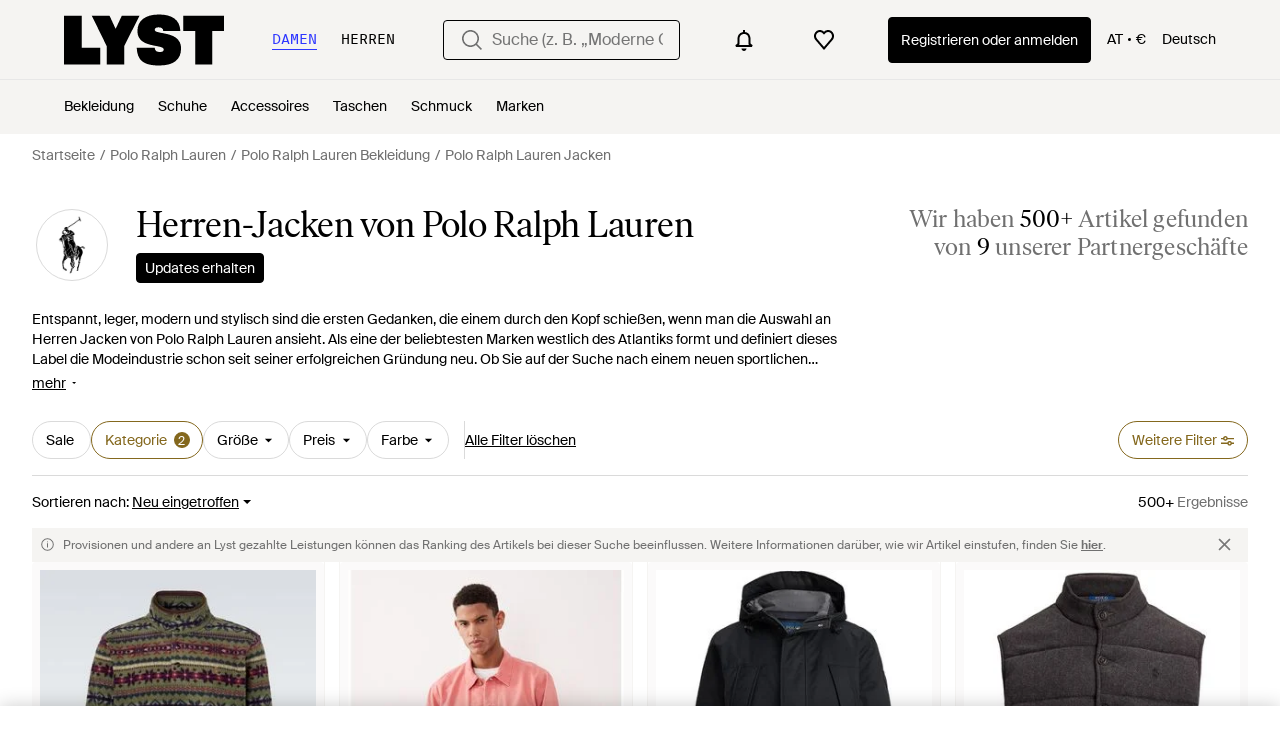

--- FILE ---
content_type: text/html; charset=utf-8
request_url: https://www.lyst.com/de-at/shoppen/herren-polo-ralph-lauren-jacken/
body_size: 63822
content:
<!DOCTYPE html>

<html lang="de" class="no-js">
    <head>
        <meta charset="utf-8">
        <meta http-equiv="X-UA-Compatible" content="IE=edge,chrome=1" />

        <meta http-equiv="x-dns-prefetch-control" content="on">

        <link rel="preconnect" href="//static.lystit.com">
        <link rel="dns-prefetch" href="//static.lystit.com">

        <link rel="preconnect" href="//cdna.lystit.com">
        <link rel="dns-prefetch" href="//cdna.lystit.com">

        <link rel="preconnect" href="//googleads.g.doubleclick.net">
        <link rel="dns-prefetch" href="//googleads.g.doubleclick.net">

        <link rel="preconnect" href="//www.googleadservices.com">
        <link rel="dns-prefetch" href="//www.googleadservices.com">

        <link rel="preconnect" href="//js-agent.newrelic.com">
        <link rel="dns-prefetch" href="//js-agent.newrelic.com">

        <link rel="preconnect" href="//www.google-analytics.com">
        <link rel="dns-prefetch" href="//www.google-analytics.com">

        <link rel="preconnect" href="//sc-static.net">
        <link rel="dns-prefetch" href="//sc-static.net">

        <meta name="viewport" content="width=device-width, initial-scale=1.0, maximum-scale=1.0, user-scalable=no">
        <meta name="clarity-site-verification" content="a378d40e-9008-4acf-87d9-abe1558a9f7a"/>
        
        
    <link rel="preload" as="image" href="https://cdna.lystit.com/300/375/r/photos/mytheresa/8e3d220b/polo-ralph-lauren-green-Printed-Teddy-Jacket.jpeg">
<link rel="preload" as="image" href="https://cdna.lystit.com/300/375/tr/photos/asos/72a2a19a/polo-ralph-lauren-red-chino-hemdjacke.jpeg">


        
        <link rel="preload" href="https://static.lystit.com/static/n/fonts/IvarSoft-Regular.cbdf0bdd682f7a133fb3.woff2" as="font" type="font/woff2" crossorigin>
        <link rel="preload" href="https://static.lystit.com/static/n/fonts/SuisseIntl-Regular-WebS.7328f724fa58bdc7a3a7.woff2" as="font" type="font/woff2" crossorigin>

        <script>var dc=document.documentElement.classList;dc.remove("no-js");dc.add("js")</script>

        
            
                <link rel="alternate" hreflang="en-us" href="https://www.lyst.com/shop/mens-polo-ralph-lauren-jackets/" />
            
                <link rel="alternate" hreflang="en-gb" href="https://www.lyst.co.uk/shop/mens-polo-ralph-lauren-jackets/" />
            
                <link rel="alternate" hreflang="en-au" href="https://www.lyst.com/en-au/shop/mens-polo-ralph-lauren-jackets/" />
            
                <link rel="alternate" hreflang="en-ca" href="https://www.lyst.com/en-ca/shop/mens-polo-ralph-lauren-jackets/" />
            
                <link rel="alternate" hreflang="fr-fr" href="https://www.lyst.com/fr-fr/parcourir/vestes-blousons-blazers-polo-ralph-lauren-pour-homme/" />
            
                <link rel="alternate" hreflang="it-it" href="https://www.lyst.com/it-it/scopri-ora/giacche-polo-ralph-lauren-uomo/" />
            
                <link rel="alternate" hreflang="de-de" href="https://www.lyst.com/de-de/shoppen/herren-polo-ralph-lauren-jacken/" />
            
                <link rel="alternate" hreflang="es-es" href="https://www.lyst.com/es-es/comprar/chaquetas-polo-ralph-lauren-hombre/" />
            
                <link rel="alternate" hreflang="ja-jp" href="https://www.lyst.com/ja-jp/%E3%82%B7%E3%83%A7%E3%83%83%E3%83%94%E3%83%B3%E3%82%B0/%E3%83%A1%E3%83%B3%E3%82%BA-polo-ralph-lauren-%E3%82%B8%E3%83%A3%E3%82%B1%E3%83%83%E3%83%88/" />
            
                <link rel="alternate" hreflang="nl-nl" href="https://www.lyst.com/nl-nl/shoppen/polo-ralph-lauren-jacks-voor-heren/" />
            
                <link rel="alternate" hreflang="de-at" href="https://www.lyst.com/de-at/shoppen/herren-polo-ralph-lauren-jacken/" />
            
                <link rel="alternate" hreflang="de-ch" href="https://www.lyst.com/de-ch/shoppen/herren-polo-ralph-lauren-jacken/" />
            
                <link rel="alternate" hreflang="nl-be" href="https://www.lyst.com/nl-be/shoppen/polo-ralph-lauren-jacks-voor-heren/" />
            
                <link rel="alternate" hreflang="x-default" href="https://www.lyst.com/shop/mens-polo-ralph-lauren-jackets/" />
            
        

        <title>Polo Ralph Lauren Jacken für Herren | Online-Schlussverkauf – Bis zu 20% Rabatt | Lyst AT</title>

        

        

        <link type="text/css" href="https://static.lystit.com/static/n/web/css/feeds.0c8a97e378596a317f81.css" rel="stylesheet" media="all" />

        <meta name="theme-color" content="#000000">
        

        
        
            <meta name="description" content="Durschstöbern Sie Herren Polo Ralph Lauren Jacken. 1.404 Artikel zu haben ab 175 €. Größte Auswahl an Neuware &amp; Aktionen nur auf Lyst.com. Gratis Versand &amp; Retour erhältlich." >
        
    

        
            
        

        <meta property="fb:app_id" content="152784791451625">
        
        <meta property="al:web:should_fallback" content="false">
        
        

        <link rel="icon" href="/favicon.ico">
        
            <link rel="apple-touch-icon-precomposed" sizes="152x152" href="/apple-touch-icon-152x152.png">
            <link rel="apple-touch-icon-precomposed" sizes="120x120" href="/apple-touch-icon-120x120.png">
        


        <link rel="search" type="application/opensearchdescription+xml" href="//static.lystit.com/static/n/misc/opensearch.378670c460bd.xml" title="Lyst">

        
        
            <link rel="canonical" href="https://www.lyst.com/de-at/shoppen/herren-polo-ralph-lauren-jacken/">
        
            <link rel="next" href="https://www.lyst.com/de-at/shoppen/herren-polo-ralph-lauren-jacken/?page=2">
        

        

        
    
            
<script>
    
    var Lyst = {
        data:{"pageType": "feed", "pageSubType": "designer_category", "features": {"seo_block_bots_navigation": false, "mg_show_tax_included_label": true, "checkp_address_lookup": false, "eac_desktop_product_card_signup_block": false, "web_enable_core_web_vitals_reporting": false, "web_membership_treatment": false, "web_membership_treatment_desktop": false, "show_size_picker_on_pdp": false, "cw_high_level_categories": false, "beam_index_nav_item": false, "beam_checkout_storefronts": true, "cw_show_gallery_on_left": false, "seo_higher_resolution_pdp_images_uk": false, "act_new_arrivals_on_product_cards": false, "act_show_sale_discount": false, "seo_obfuscate_lead_link": false, "crm_signup_modal_on_editorial_and_curated_collections": true, "mg_wishlist_tooltip_experiment": false, "deep_affiliate_experiment_phase_1": false, "cw_analytics_sendbeacon": false, "checkp_native_checkout_nl": true, "checkp_native_checkout_de": true, "checkp_native_checkout_es": true, "checkp_native_checkout_it": true, "checkp_native_checkout_fr": true, "seo_enable_relevant_feed_filters": true, "seo_category_size_feeds": false, "cw_feedback_banner": false, "seo_more_like_this_in_product_cards": false, "act_sticky_feed_filters": "control", "act_sticky_navbar": false, "act_show_second_image_on_hover": false, "beam_editorial_content_in_feeds_v1": false, "act_popular_pills_designer_type_feed": false, "act_popular_pills_designer_category_feed": false}, "cfbs": "0", "feedType": "DESIGNER_SHOP", "isCount": 48, "oosCount": 0, "noindexReason": "", "pageViewAnalytics": {"feed_designer_slug": "polo-ralph-lauren", "feed_category": "jackets", "feed_subcategory": null}, "feedPopularCategories": null},
        environment: {"publicUrl": "https://www.lyst.com/", "country": "AT", "csrftoken": "9t21B18Pda7kY880GVDxvgiZ0wJXMQdYvJR5wnUZuiUH3IiJDGwd7J9VLPiMgycn", "geoip_country": "US", "eu_geoip_country": false, "showOmnibusPages": true, "language": "de-at", "domainDefaultLanguageIsEnglish": false, "forceShowEnglishOnlyFeatures": false, "urlPatterns": {"productPageRegex": "^/?de-at/(accessoires|bekleidung|taschen|schmuck|schuhe|home)/([%-\\w]+)(?:/grp)?/$", "searchPage": "de-at/suche", "signupPageRegex": "^/?de-at/(account)/(register|login)/$", "rothkoEndpoint": "/de-at/api/rothko/", "helpContactUs": "/de-at/hilfe/kontaktieren-sie-uns/", "about": "/de-at/%C3%BCber/", "careers": "/de-at/karriere/", "exploreFeed": "/de-at/explore/", "helpCentreHomepage": "https://help.lyst.com/hc/change_language/de?return_to=/hc/de", "helpTermsAndConditions": "/de-at/hilfe/allgemeine-geschaeftsbedingungen/", "helpPrivacyPolicy": "/de-at/hilfe/datenschutz-richtlinie/", "helpIntellectualProperty": "/de-at/hilfe/geistiges-eigentum/", "helpProductRanking": "/de-at/hilfe/informationen-zum-ranking-von-artikeln/", "helpPrivateSellers": "/de-at/hilfe/kaufe-von-privatpersonen/", "helpCookiePolicy": "/de-at/hilfe/cookie-richtlinie/", "helpS172Statement": "/de-at/hilfe/erkl%C3%A4rung-zu-paragraph-172-companies-act/", "helpModernSlaveryStatement": "/de-at/hilfe/erkl%C3%A4rung-zur-modernen-sklaverei/", "helpResponsibleSourcing": "/de-at/hilfe/verantwortungsvolle-beschaffung/", "helpCodeOfConduct": "/de-at/hilfe/verhaltenskodex/", "helpShoppingOnLyst": "/de-at/hilfe/shoppen-auf-lyst/", "partnerContact": "/de-at/partner/", "sitemapsAllCategories": "/de-at/sitemap/kategorien/", "articleIndex": "/artikel/", "authLogin": "/de-at/account/login/", "register": "/de-at/account/register/"}, "productNamesToTypes": {"Clothing": "A", "Shoes": "S", "Accessories": "R", "Bags": "B", "Jewelry": "J", "Home": "H"}, "currentTranslationsFilesPaths": {"django": {"path": "../locale/de/LC_MESSAGES/django.json", "versionName": "de_django_adee8555de03bed16f19976fa217313136bed3cfcf852beac06186a5b1607d3a.zip"}, "djangojs": {"path": "../locale/de/LC_MESSAGES/djangojs.json", "versionName": "de_djangojs_e27008e1662111ecaa68d41b6e57f052d62f63a7cd0d4c36b3cbec571c0ee9bc.zip"}}, "gaUaAccount": "UA-5946484-12", "agifAnalyticsUrl": "//api.ldnlyap.com/lyst.gif", "analyticsCookieVersion": 1, "currencyProps": {"currencyCode": "EUR", "currencySymbol": "€", "currencyIndicator": "€", "currencyDecimalPlaces": 2, "priceWithCurrencySymbolFormat": "{price} {currency_symbol}", "priceWithCurrencySymbolFormatInItempropSpans": "\u003cspan {price_span_props}\u003e{price}\u003c/span\u003e\u003cspan {currency_symbol_span_props}\u003e\u0026nbsp;{currency_symbol}\u003c/span\u003e"}, "gaVariables": {"dimension12": "feed", "dimension19": "designer_category", "contentGroup1": "feed", "dimension2": "Visitor"}, "userName": null, "userLoggedIn": false, "userIsStaff": false, "userSignedInStatus": "no", "userSlug": null, "userAvatar": null, "lystId": null, "userId": null, "ja4": "t13d1515h2_8daaf6152771_de4a06bb82e3", "userGender": "M", "facebookAppId": "152784791451625", "channelUrl": "https://www.lyst.com/facebook-channel.html", "ipAddress": "3.143.172.114", "asn": "16509", "pageViewId": "b8199198-7619-4a4d-8679-58bea6758dc0", "timestamp_ms": 1765264431217, "messages": [], "disable_third_party_js": false, "s4lFeedTooltip": true, "lifeCycleStage": "prospecting", "trafficSource": "", "firstTimeLogin": false, "branchIoKey": "key_live_glC2sUCTNt2zrOAWq49iTjnhsFblPHmX", "heimdallFlags": [], "release": null, "release_sha": "c43bf963c2366e37d4a02a452c5ce6d0f46b093a", "cfbs": "1", "cfvb": "false", "cookieVersions": {"advertisement": 1, "analytics": 1, "customization": 1, "personalizedAds": 1}, "webToAppCpi": {"Web to App - Signup touchpoint - S4L": 1.51, "Web to App - Feed - Product card click": 0.0, "Web to App - In Stock PDP - Hard block Shop Now button": 0.93, "Web to App - In Stock PDP - General": 0.0, "Web to App - In Stock PDP - Shop Now button": 0.0, "Web to App - Feed - Show More Button": 0.0, "Web to App - Out of Stock PDP - Show More Button": 0.0, "Email to App - Footer": 0.0, "Web to App - In Stock PDP - Show More Button": 0.0, "Web to App - Feed - General": 0.0, "Web to App - Out of Stock PDP - General": 0.0, "Web to App - Show More Button": 0.47, "Web to App - Footer": 0.0, "Web to App - Designer Updates": 0.0, "Web to App - Homepage - General": 0.76, "Web to App - In Stock PDP - Hard Block Shop Now button": 1.02, "Web to App - CSS Lead Return - General": 0.67, "Web to App - In Stock PDP - Related Products click": 0.0, "Web to App - In Stock PDP - Gallery module": 0.0}, "isPlaCampaign": false, "activeWebToAppBanners": [], "activeWebToAppBlocks": {"mg_block_shop_now_is_pdp": true}, "sentryDsn": "https://b6ece805320344ec94ba8a83af8c0a89@o418110.ingest.sentry.io/5785760", "sentryEnvironment": "production", "stripePublicApiKey": null, "brazeApiKey": "24757017-b134-4516-93ad-4c502974d478", "paidSessionId": null, "allowAppCampaignBasedOnIosVersion": false, "allowAppCampaignBasedOnAndroidVersion": false, "snapchatHash": null, "contactUsForm": "https://help.lyst.com/hc/change_language/de?return_to=/hc/de/requests/new", "isSignUp": false, "deviceFamily": "desktop"}
    };

    (function (data) {
        try {
            var name = data.pageType + (data.pageSubType ? '/' + data.pageSubType : '');

            if (name) {
                NREUM.setPageViewName(name);
            }
            if (data.cfbs) {
                NREUM.setCustomAttribute('cfbs', data.cfbs);
            }
        }
        catch (e) {}
    })(Lyst.data);
</script>

<script>
    function loadCatalog(data) {
        var django = this.django || (this.django = {});
        django.translationsCatalog = data;
    }

    function translationsError(event, error) {
        // TODO: do something with event/error
        NREUM && NREUM.noticeError('Translations Failed!')
    }
</script>


<script type="text/javascript" src="https://static.lystit.com/static/n/web/script/runtime.2028843061b452bac6c0.js" defer crossorigin></script>
<script type="text/javascript" src="https://static.lystit.com/static/n/web/script/feeds.5c398194f7224f17b6ec.js" defer crossorigin></script>

<script type="text/javascript" onerror="translationsError(event, error)" src="/de-at/i18n/jsoni18n.js?bundle_ids=feeds.js,runtime.js&version=de_djangojs_e27008e1662111ecaa68d41b6e57f052d62f63a7cd0d4c36b3cbec571c0ee9bc.zip&bundle_hash=f436c6150600f8a751b608ff18819ef82cdef495"></script>
        
    
    <script type="application/ld+json">
        {"@context": "https://schema.org/", "@type": "ItemList", "itemListElement": [{"@type": "ListItem", "item": {"@type": "Product", "name": "Polo Ralph Lauren Jacke Aus Teddyfleece", "url": "https://www.lyst.at/de-at/bekleidung/polo-ralph-lauren-jacke-aus-teddyfleece-2/", "offers": {"@type": "Offer", "priceCurrency": "EUR", "price": "445.00", "itemCondition": "https://schema.org/NewCondition", "availability": "https://schema.org/InStock", "url": "https://www.lyst.at/de-at/bekleidung/polo-ralph-lauren-jacke-aus-teddyfleece-2/"}, "image": ["https://cdna.lystit.com/photos/mytheresa/8e3d220b/polo-ralph-lauren-green-Printed-Teddy-Jacket.jpeg", "https://cdna.lystit.com/photos/mytheresa/4b454e39/polo-ralph-lauren-green-Printed-Teddy-Jacket.jpeg", "https://cdna.lystit.com/photos/mytheresa/1b3e12e5/polo-ralph-lauren-green-Printed-Teddy-Jacket.jpeg", "https://cdna.lystit.com/photos/mytheresa/7b14d0c1/polo-ralph-lauren-green-Printed-Teddy-Jacket.jpeg", "https://cdna.lystit.com/photos/mytheresa/65b92a65/polo-ralph-lauren-green-Printed-Teddy-Jacket.jpeg", "https://cdna.lystit.com/photos/mytheresa/5273263c/polo-ralph-lauren-green-Printed-Teddy-Jacket.jpeg"]}, "position": 1}, {"@type": "ListItem", "item": {"@type": "Product", "name": "Polo Ralph Lauren – chino-hemdjacke", "url": "https://www.lyst.at/de-at/bekleidung/polo-ralph-lauren-chino-hemdjacke/", "offers": {"@type": "Offer", "priceCurrency": "EUR", "price": "246.99", "itemCondition": "https://schema.org/NewCondition", "availability": "https://schema.org/InStock", "url": "https://www.lyst.at/de-at/bekleidung/polo-ralph-lauren-chino-hemdjacke/"}, "image": ["https://cdna.lystit.com/photos/asos/72a2a19a/polo-ralph-lauren-red-chino-hemdjacke.jpeg", "https://cdna.lystit.com/photos/asos/628ac18f/polo-ralph-lauren-red-chino-hemdjacke.jpeg", "https://cdna.lystit.com/photos/asos/1fbe4439/polo-ralph-lauren-red-chino-hemdjacke.jpeg", "https://cdna.lystit.com/photos/asos/7d14df88/polo-ralph-lauren-red-chino-hemdjacke.jpeg"]}, "position": 2}, {"@type": "ListItem", "item": {"@type": "Product", "name": "Polo Ralph Lauren Winterparka", "url": "https://www.lyst.at/de-at/bekleidung/polo-ralph-lauren-winterparka/", "offers": {"@type": "Offer", "priceCurrency": "EUR", "price": "695.00", "itemCondition": "https://schema.org/NewCondition", "availability": "https://schema.org/InStock", "url": "https://www.lyst.at/de-at/bekleidung/polo-ralph-lauren-winterparka/"}, "image": ["https://cdna.lystit.com/photos/aboutyou/2c988135/polo-ralph-lauren-black-Winterparka.jpeg", "https://cdna.lystit.com/photos/aboutyou/8b2c31ba/polo-ralph-lauren-black-Winterparka.jpeg", "https://cdna.lystit.com/photos/aboutyou/754a4b79/polo-ralph-lauren-black-Winterparka.jpeg", "https://cdna.lystit.com/photos/aboutyou/5dab17d4/polo-ralph-lauren-black-Winterparka.jpeg", "https://cdna.lystit.com/photos/aboutyou/60626930/polo-ralph-lauren-black-Winterparka.jpeg", "https://cdna.lystit.com/photos/aboutyou/b02ea7a5/polo-ralph-lauren-black-Winterparka.jpeg"]}, "position": 3}, {"@type": "ListItem", "item": {"@type": "Product", "name": "Polo Ralph Lauren Weste", "url": "https://www.lyst.at/de-at/bekleidung/polo-ralph-lauren-weste-142/", "offers": {"@type": "Offer", "priceCurrency": "EUR", "price": "345.00", "itemCondition": "https://schema.org/NewCondition", "availability": "https://schema.org/InStock", "url": "https://www.lyst.at/de-at/bekleidung/polo-ralph-lauren-weste-142/"}, "image": ["https://cdna.lystit.com/photos/aboutyou/511015e7/polo-ralph-lauren-anthrazit-dunkelgrau-Weste.jpeg", "https://cdna.lystit.com/photos/aboutyou/e11a5e39/polo-ralph-lauren-anthrazit-dunkelgrau-Weste.jpeg", "https://cdna.lystit.com/photos/aboutyou/3e5dd811/polo-ralph-lauren-anthrazit-dunkelgrau-Weste.jpeg", "https://cdna.lystit.com/photos/aboutyou/bbff5fa0/polo-ralph-lauren-anthrazit-dunkelgrau-Weste.jpeg", "https://cdna.lystit.com/photos/aboutyou/a8b02f0f/polo-ralph-lauren-anthrazit-dunkelgrau-Weste.jpeg"]}, "position": 4}, {"@type": "ListItem", "item": {"@type": "Product", "name": "Polo Ralph Lauren Jacke", "url": "https://www.lyst.at/de-at/bekleidung/polo-ralph-lauren-jacke-650/", "offers": {"@type": "Offer", "priceCurrency": "EUR", "price": "545.00", "itemCondition": "https://schema.org/NewCondition", "availability": "https://schema.org/InStock", "url": "https://www.lyst.at/de-at/bekleidung/polo-ralph-lauren-jacke-650/"}, "image": ["https://cdna.lystit.com/photos/aboutyou/eeaf9c0e/polo-ralph-lauren-black-Jacke.jpeg", "https://cdna.lystit.com/photos/aboutyou/2e64f184/polo-ralph-lauren-black-Jacke.jpeg", "https://cdna.lystit.com/photos/aboutyou/d826394d/polo-ralph-lauren-black-Jacke.jpeg", "https://cdna.lystit.com/photos/aboutyou/37f5427b/polo-ralph-lauren-black-Jacke.jpeg", "https://cdna.lystit.com/photos/aboutyou/92ce830a/polo-ralph-lauren-black-Jacke.jpeg", "https://cdna.lystit.com/photos/aboutyou/5725ebbb/polo-ralph-lauren-black-Jacke.jpeg"]}, "position": 5}, {"@type": "ListItem", "item": {"@type": "Product", "name": "Polo Ralph Lauren Jacke", "url": "https://www.lyst.at/de-at/bekleidung/polo-ralph-lauren-jacke-649/", "offers": {"@type": "Offer", "priceCurrency": "EUR", "price": "795.00", "itemCondition": "https://schema.org/NewCondition", "availability": "https://schema.org/InStock", "url": "https://www.lyst.at/de-at/bekleidung/polo-ralph-lauren-jacke-649/"}, "image": ["https://cdna.lystit.com/photos/aboutyou/243911a6/polo-ralph-lauren-taubenblau-blue-denim-wei-Jacke.jpeg", "https://cdna.lystit.com/photos/aboutyou/45cd7ec3/polo-ralph-lauren-taubenblau-blue-denim-wei-Jacke.jpeg", "https://cdna.lystit.com/photos/aboutyou/db2f7123/polo-ralph-lauren-taubenblau-blue-denim-wei-Jacke.jpeg", "https://cdna.lystit.com/photos/aboutyou/ed0bb548/polo-ralph-lauren-taubenblau-blue-denim-wei-Jacke.jpeg", "https://cdna.lystit.com/photos/aboutyou/7e71316d/polo-ralph-lauren-taubenblau-blue-denim-wei-Jacke.jpeg"]}, "position": 6}, {"@type": "ListItem", "item": {"@type": "Product", "name": "Polo Ralph Lauren Jacke", "url": "https://www.lyst.at/de-at/bekleidung/polo-ralph-lauren-jacke-648/", "offers": {"@type": "Offer", "priceCurrency": "EUR", "price": "295.00", "itemCondition": "https://schema.org/NewCondition", "availability": "https://schema.org/InStock", "url": "https://www.lyst.at/de-at/bekleidung/polo-ralph-lauren-jacke-648/"}, "image": ["https://cdna.lystit.com/photos/aboutyou/62688137/polo-ralph-lauren-black-Jacke.jpeg", "https://cdna.lystit.com/photos/aboutyou/73d2261d/polo-ralph-lauren-black-Jacke.jpeg", "https://cdna.lystit.com/photos/aboutyou/6f2e5370/polo-ralph-lauren-black-Jacke.jpeg", "https://cdna.lystit.com/photos/aboutyou/0b90c3c9/polo-ralph-lauren-black-Jacke.jpeg", "https://cdna.lystit.com/photos/aboutyou/ae98b5ee/polo-ralph-lauren-black-Jacke.jpeg"]}, "position": 7}, {"@type": "ListItem", "item": {"@type": "Product", "name": "Polo Ralph Lauren Jacke", "url": "https://www.lyst.at/de-at/bekleidung/polo-ralph-lauren-jacke-647/", "offers": {"@type": "Offer", "priceCurrency": "EUR", "price": "325.00", "itemCondition": "https://schema.org/NewCondition", "availability": "https://schema.org/InStock", "url": "https://www.lyst.at/de-at/bekleidung/polo-ralph-lauren-jacke-647/"}, "image": ["https://cdna.lystit.com/photos/aboutyou/7bd1d62f/polo-ralph-lauren-basaltgrau-graumeliert-Jacke.jpeg", "https://cdna.lystit.com/photos/aboutyou/00d120c5/polo-ralph-lauren-basaltgrau-graumeliert-Jacke.jpeg", "https://cdna.lystit.com/photos/aboutyou/0f80b420/polo-ralph-lauren-basaltgrau-graumeliert-Jacke.jpeg", "https://cdna.lystit.com/photos/aboutyou/73626498/polo-ralph-lauren-basaltgrau-graumeliert-Jacke.jpeg", "https://cdna.lystit.com/photos/aboutyou/ec249bc4/polo-ralph-lauren-basaltgrau-graumeliert-Jacke.jpeg", "https://cdna.lystit.com/photos/aboutyou/ac8850a7/polo-ralph-lauren-basaltgrau-graumeliert-Jacke.jpeg"]}, "position": 8}, {"@type": "ListItem", "item": {"@type": "Product", "name": "Polo Ralph Lauren Jacke Herren", "url": "https://www.lyst.at/de-at/bekleidung/polo-ralph-lauren-jacke-herren-33/", "offers": {"@type": "Offer", "priceCurrency": "EUR", "price": "250.00", "itemCondition": "https://schema.org/NewCondition", "availability": "https://schema.org/InStock", "url": "https://www.lyst.at/de-at/bekleidung/polo-ralph-lauren-jacke-herren-33/"}, "image": ["https://cdna.lystit.com/photos/giglio/100e280e/polo-ralph-lauren-green-Jacke-Herren.jpeg", "https://cdna.lystit.com/photos/giglio/23736e63/polo-ralph-lauren-green-Jacke-Herren.jpeg", "https://cdna.lystit.com/photos/giglio/8ba26211/polo-ralph-lauren-green-Jacke-Herren.jpeg"]}, "position": 9}, {"@type": "ListItem", "item": {"@type": "Product", "name": "Polo Ralph Lauren Felted collared jacket", "url": "https://www.lyst.at/de-at/bekleidung/polo-ralph-lauren-felted-collared-jacket-2/", "offers": {"@type": "Offer", "priceCurrency": "EUR", "price": "487.00", "itemCondition": "https://schema.org/NewCondition", "availability": "https://schema.org/InStock", "url": "https://www.lyst.at/de-at/bekleidung/polo-ralph-lauren-felted-collared-jacket-2/"}, "image": ["https://cdna.lystit.com/photos/farfetch/8a636a52/polo-ralph-lauren-tons-neutres-Felted-Collared-Jacket.jpeg", "https://cdna.lystit.com/photos/farfetch/1ece7713/polo-ralph-lauren-tons-neutres-Felted-Collared-Jacket.jpeg"]}, "position": 10}, {"@type": "ListItem", "item": {"@type": "Product", "name": "Polo Ralph Lauren Strickjacke", "url": "https://www.lyst.at/de-at/bekleidung/polo-ralph-lauren-strickjacke-662/", "offers": {"@type": "Offer", "priceCurrency": "EUR", "price": "234.99", "itemCondition": "https://schema.org/NewCondition", "availability": "https://schema.org/InStock", "url": "https://www.lyst.at/de-at/bekleidung/polo-ralph-lauren-strickjacke-662/"}, "image": ["https://cdna.lystit.com/photos/aboutyou/6393c757/polo-ralph-lauren-marine-Strickjacke.jpeg", "https://cdna.lystit.com/photos/aboutyou/b6d55bb5/polo-ralph-lauren-marine-Strickjacke.jpeg", "https://cdna.lystit.com/photos/aboutyou/22706d80/polo-ralph-lauren-marine-Strickjacke.jpeg"]}, "position": 11}, {"@type": "ListItem", "item": {"@type": "Product", "name": "Polo Ralph Lauren Strickjacke", "url": "https://www.lyst.at/de-at/bekleidung/polo-ralph-lauren-strickjacke-661/", "offers": {"@type": "Offer", "priceCurrency": "EUR", "price": "234.99", "itemCondition": "https://schema.org/NewCondition", "availability": "https://schema.org/InStock", "url": "https://www.lyst.at/de-at/bekleidung/polo-ralph-lauren-strickjacke-661/"}, "image": ["https://cdna.lystit.com/photos/aboutyou/df59160f/polo-ralph-lauren-grey-Strickjacke.jpeg", "https://cdna.lystit.com/photos/aboutyou/13a30075/polo-ralph-lauren-grey-Strickjacke.jpeg", "https://cdna.lystit.com/photos/aboutyou/031d360c/polo-ralph-lauren-grey-Strickjacke.jpeg"]}, "position": 12}, {"@type": "ListItem", "item": {"@type": "Product", "name": "Polo Ralph Lauren Strickjacke", "url": "https://www.lyst.at/de-at/bekleidung/polo-ralph-lauren-strickjacke-660/", "offers": {"@type": "Offer", "priceCurrency": "EUR", "price": "295.00", "itemCondition": "https://schema.org/NewCondition", "availability": "https://schema.org/InStock", "url": "https://www.lyst.at/de-at/bekleidung/polo-ralph-lauren-strickjacke-660/"}, "image": ["https://cdna.lystit.com/photos/aboutyou/27943592/polo-ralph-lauren-navy-Strickjacke.jpeg", "https://cdna.lystit.com/photos/aboutyou/4ec6d562/polo-ralph-lauren-navy-Strickjacke.jpeg"]}, "position": 13}, {"@type": "ListItem", "item": {"@type": "Product", "name": "Polo Ralph Lauren Jacke Wyntn", "url": "https://www.lyst.at/de-at/bekleidung/polo-ralph-lauren-jacke-wyntn/", "offers": {"@type": "Offer", "priceCurrency": "EUR", "price": "299.00", "itemCondition": "https://schema.org/NewCondition", "availability": "https://schema.org/InStock", "priceSpecification": {"@type": "UnitPriceSpecification", "price": "375.00", "priceCurrency": "EUR", "priceType": "https://schema.org/ListPrice"}, "url": "https://www.lyst.at/de-at/bekleidung/polo-ralph-lauren-jacke-wyntn/"}, "image": ["https://cdna.lystit.com/photos/aboutyou/f2de5dd5/polo-ralph-lauren-brown-Jacke-Wyntn.jpeg", "https://cdna.lystit.com/photos/aboutyou/fa8ea874/polo-ralph-lauren-brown-Jacke-Wyntn.jpeg", "https://cdna.lystit.com/photos/aboutyou/4af9f38f/polo-ralph-lauren-brown-Jacke-Wyntn.jpeg", "https://cdna.lystit.com/photos/aboutyou/ca53cb44/polo-ralph-lauren-brown-Jacke-Wyntn.jpeg", "https://cdna.lystit.com/photos/aboutyou/70e0024a/polo-ralph-lauren-brown-Jacke-Wyntn.jpeg", "https://cdna.lystit.com/photos/aboutyou/1e42c66d/polo-ralph-lauren-brown-Jacke-Wyntn.jpeg"]}, "position": 14}, {"@type": "ListItem", "item": {"@type": "Product", "name": "Polo Ralph Lauren Weste", "url": "https://www.lyst.at/de-at/bekleidung/polo-ralph-lauren-weste-141/", "offers": {"@type": "Offer", "priceCurrency": "EUR", "price": "324.99", "itemCondition": "https://schema.org/NewCondition", "availability": "https://schema.org/InStock", "url": "https://www.lyst.at/de-at/bekleidung/polo-ralph-lauren-weste-141/"}, "image": ["https://cdna.lystit.com/photos/aboutyou/cffdf320/polo-ralph-lauren-brown-Weste.jpeg", "https://cdna.lystit.com/photos/aboutyou/03090a13/polo-ralph-lauren-brown-Weste.jpeg", "https://cdna.lystit.com/photos/aboutyou/9f8292aa/polo-ralph-lauren-brown-Weste.jpeg"]}, "position": 15}, {"@type": "ListItem", "item": {"@type": "Product", "name": "Polo Ralph Lauren Zip sheepskin bomber jacket", "url": "https://www.lyst.at/de-at/bekleidung/polo-ralph-lauren-zip-sheepskin-bomber-jacket-2/", "offers": {"@type": "Offer", "priceCurrency": "EUR", "price": "1372.00", "itemCondition": "https://schema.org/NewCondition", "availability": "https://schema.org/InStock", "url": "https://www.lyst.at/de-at/bekleidung/polo-ralph-lauren-zip-sheepskin-bomber-jacket-2/"}, "image": ["https://cdna.lystit.com/photos/farfetch/1722f50f/polo-ralph-lauren-brown-Zip-Sheepskin-Bomber-Jacket.jpeg", "https://cdna.lystit.com/photos/farfetch/ec6071df/polo-ralph-lauren-brown-Zip-Sheepskin-Bomber-Jacket.jpeg"]}, "position": 16}, {"@type": "ListItem", "item": {"@type": "Product", "name": "Polo Ralph Lauren Die Verstaubare Daunenweste Colden", "url": "https://www.lyst.at/de-at/bekleidung/polo-ralph-lauren-die-verstaubare-daunenweste-colden-2/", "offers": {"@type": "Offer", "priceCurrency": "EUR", "price": "295.00", "itemCondition": "https://schema.org/NewCondition", "availability": "https://schema.org/InStock", "url": "https://www.lyst.at/de-at/bekleidung/polo-ralph-lauren-die-verstaubare-daunenweste-colden-2/"}, "image": ["https://cdna.lystit.com/photos/ralphlauren/c05c8b69/polo-ralph-lauren-White-The-Colden-Packable-Down-Gilet.jpeg"]}, "position": 17}, {"@type": "ListItem", "item": {"@type": "Product", "name": "Polo Ralph Lauren Herringbone-pattern blazer", "url": "https://www.lyst.at/de-at/bekleidung/polo-ralph-lauren-herringbone-pattern-blazer-2/", "offers": {"@type": "Offer", "priceCurrency": "EUR", "price": "389.00", "itemCondition": "https://schema.org/NewCondition", "availability": "https://schema.org/InStock", "url": "https://www.lyst.at/de-at/bekleidung/polo-ralph-lauren-herringbone-pattern-blazer-2/"}, "image": ["https://cdna.lystit.com/photos/farfetch/55789ac9/polo-ralph-lauren-blue-Herringbone-Pattern-Blazer.jpeg", "https://cdna.lystit.com/photos/farfetch/d7578379/polo-ralph-lauren-blue-Herringbone-Pattern-Blazer.jpeg"]}, "position": 18}, {"@type": "ListItem", "item": {"@type": "Product", "name": "Polo Ralph Lauren Ribbed-hem bomber jacket", "url": "https://www.lyst.at/de-at/bekleidung/polo-ralph-lauren-ribbed-hem-bomber-jacket-1/", "offers": {"@type": "Offer", "priceCurrency": "EUR", "price": "1274.00", "itemCondition": "https://schema.org/NewCondition", "availability": "https://schema.org/InStock", "url": "https://www.lyst.at/de-at/bekleidung/polo-ralph-lauren-ribbed-hem-bomber-jacket-1/"}, "image": ["https://cdna.lystit.com/photos/farfetch/fdfd0e5b/polo-ralph-lauren-grey-Ribbed-Hem-Bomber-Jacket.jpeg", "https://cdna.lystit.com/photos/farfetch/efc70b81/polo-ralph-lauren-grey-Ribbed-Hem-Bomber-Jacket.jpeg"]}, "position": 19}, {"@type": "ListItem", "item": {"@type": "Product", "name": "Polo Ralph Lauren Chest-pocket shirt jacket", "url": "https://www.lyst.at/de-at/bekleidung/polo-ralph-lauren-chest-pocket-shirt-jacket-5/", "offers": {"@type": "Offer", "priceCurrency": "EUR", "price": "1274.00", "itemCondition": "https://schema.org/NewCondition", "availability": "https://schema.org/InStock", "url": "https://www.lyst.at/de-at/bekleidung/polo-ralph-lauren-chest-pocket-shirt-jacket-5/"}, "image": ["https://cdna.lystit.com/photos/farfetch/4d0131b9/polo-ralph-lauren-brown-Chest-Pocket-Shirt-Jacket.jpeg", "https://cdna.lystit.com/photos/farfetch/03a2bb62/polo-ralph-lauren-brown-Chest-Pocket-Shirt-Jacket.jpeg"]}, "position": 20}, {"@type": "ListItem", "item": {"@type": "Product", "name": "Polo Ralph Lauren Polo-Pony-motif windbreaker", "url": "https://www.lyst.at/de-at/bekleidung/polo-ralph-lauren-polo-pony-motif-windbreaker-2/", "offers": {"@type": "Offer", "priceCurrency": "EUR", "price": "339.00", "itemCondition": "https://schema.org/NewCondition", "availability": "https://schema.org/InStock", "url": "https://www.lyst.at/de-at/bekleidung/polo-ralph-lauren-polo-pony-motif-windbreaker-2/"}, "image": ["https://cdna.lystit.com/photos/farfetch/a2b43574/polo-ralph-lauren-blue-Polo-Pony-Motif-Windbreaker.jpeg", "https://cdna.lystit.com/photos/farfetch/e0c40962/polo-ralph-lauren-blue-Polo-Pony-Motif-Windbreaker.jpeg"]}, "position": 21}, {"@type": "ListItem", "item": {"@type": "Product", "name": "Polo Ralph Lauren Corduroy-collar jacket", "url": "https://www.lyst.at/de-at/bekleidung/polo-ralph-lauren-corduroy-collar-jacket-13/", "offers": {"@type": "Offer", "priceCurrency": "EUR", "price": "585.00", "itemCondition": "https://schema.org/NewCondition", "availability": "https://schema.org/InStock", "url": "https://www.lyst.at/de-at/bekleidung/polo-ralph-lauren-corduroy-collar-jacket-13/"}, "image": ["https://cdna.lystit.com/photos/farfetch/04717058/polo-ralph-lauren-blue-Corduroy-Collar-Jacket.jpeg", "https://cdna.lystit.com/photos/farfetch/66250912/polo-ralph-lauren-blue-Corduroy-Collar-Jacket.jpeg"]}, "position": 22}, {"@type": "ListItem", "item": {"@type": "Product", "name": "Polo Ralph Lauren Logo-embroidered bomber", "url": "https://www.lyst.at/de-at/bekleidung/polo-ralph-lauren-logo-embroidered-bomber-1/", "offers": {"@type": "Offer", "priceCurrency": "EUR", "price": "536.00", "itemCondition": "https://schema.org/NewCondition", "availability": "https://schema.org/InStock", "url": "https://www.lyst.at/de-at/bekleidung/polo-ralph-lauren-logo-embroidered-bomber-1/"}, "image": ["https://cdna.lystit.com/photos/farfetch/679a39e0/polo-ralph-lauren-grey-Logo-Embroidered-Bomber.jpeg", "https://cdna.lystit.com/photos/farfetch/e1df3d16/polo-ralph-lauren-grey-Logo-Embroidered-Bomber.jpeg"]}, "position": 23}, {"@type": "ListItem", "item": {"@type": "Product", "name": "Polo Ralph Lauren Shawl-collar blazer", "url": "https://www.lyst.at/de-at/bekleidung/polo-ralph-lauren-shawl-collar-blazer-2/", "offers": {"@type": "Offer", "priceCurrency": "EUR", "price": "1175.00", "itemCondition": "https://schema.org/NewCondition", "availability": "https://schema.org/InStock", "url": "https://www.lyst.at/de-at/bekleidung/polo-ralph-lauren-shawl-collar-blazer-2/"}, "image": ["https://cdna.lystit.com/photos/farfetch/eb13dcfa/polo-ralph-lauren-blue-Shawl-Collar-Blazer.jpeg", "https://cdna.lystit.com/photos/farfetch/39cdc56d/polo-ralph-lauren-blue-Shawl-Collar-Blazer.jpeg"]}, "position": 24}, {"@type": "ListItem", "item": {"@type": "Product", "name": "Polo Ralph Lauren Padded-design jacket", "url": "https://www.lyst.at/de-at/bekleidung/polo-ralph-lauren-padded-design-jacket-1/", "offers": {"@type": "Offer", "priceCurrency": "EUR", "price": "339.00", "itemCondition": "https://schema.org/NewCondition", "availability": "https://schema.org/InStock", "url": "https://www.lyst.at/de-at/bekleidung/polo-ralph-lauren-padded-design-jacket-1/"}, "image": ["https://cdna.lystit.com/photos/farfetch/2c0c9839/polo-ralph-lauren-toni-neutri-Padded-Design-Jacket.jpeg", "https://cdna.lystit.com/photos/farfetch/49380794/polo-ralph-lauren-toni-neutri-Padded-Design-Jacket.jpeg", "https://cdna.lystit.com/photos/farfetch/7607a01f/polo-ralph-lauren-toni-neutri-Padded-Design-Jacket.jpeg"]}, "position": 25}, {"@type": "ListItem", "item": {"@type": "Product", "name": "Polo Ralph Lauren Logo-embroidered lightweight jacket", "url": "https://www.lyst.at/de-at/bekleidung/polo-ralph-lauren-logo-embroidered-lightweight-jacket-3/", "offers": {"@type": "Offer", "priceCurrency": "EUR", "price": "290.00", "itemCondition": "https://schema.org/NewCondition", "availability": "https://schema.org/InStock", "url": "https://www.lyst.at/de-at/bekleidung/polo-ralph-lauren-logo-embroidered-lightweight-jacket-3/"}, "image": ["https://cdna.lystit.com/photos/farfetch/babf49a0/polo-ralph-lauren-blue-Logo-Embroidered-Lightweight-Jacket.jpeg", "https://cdna.lystit.com/photos/farfetch/32e3aa3e/polo-ralph-lauren-blue-Logo-Embroidered-Lightweight-Jacket.jpeg"]}, "position": 26}, {"@type": "ListItem", "item": {"@type": "Product", "name": "Polo Ralph Lauren Hemdjacke Aus Cord", "url": "https://www.lyst.at/de-at/bekleidung/polo-ralph-lauren-hemdjacke-aus-cord-8/", "offers": {"@type": "Offer", "priceCurrency": "EUR", "price": "241.00", "itemCondition": "https://schema.org/NewCondition", "availability": "https://schema.org/InStock", "url": "https://www.lyst.at/de-at/bekleidung/polo-ralph-lauren-hemdjacke-aus-cord-8/"}, "image": ["https://cdna.lystit.com/photos/farfetch/88d51a32/polo-ralph-lauren-orange-Giacca-Camicia-A-Coste.jpeg", "https://cdna.lystit.com/photos/farfetch/155e6705/polo-ralph-lauren-orange-Ribfluwelen-Shirtjack.jpeg"]}, "position": 27}, {"@type": "ListItem", "item": {"@type": "Product", "name": "Polo Ralph Lauren Jacke Herren", "url": "https://www.lyst.at/de-at/bekleidung/polo-ralph-lauren-jacke-herren-32/", "offers": {"@type": "Offer", "priceCurrency": "EUR", "price": "250.00", "itemCondition": "https://schema.org/NewCondition", "availability": "https://schema.org/InStock", "url": "https://www.lyst.at/de-at/bekleidung/polo-ralph-lauren-jacke-herren-32/"}, "image": ["https://cdna.lystit.com/photos/giglio/f46a5f3a/polo-ralph-lauren-Beige-Jacke-Herren.jpeg", "https://cdna.lystit.com/photos/giglio/e29ee1a2/polo-ralph-lauren-Beige-Jacke-Herren.jpeg", "https://cdna.lystit.com/photos/giglio/b303fdf4/polo-ralph-lauren-Beige-Jacke-Herren.jpeg"]}, "position": 28}, {"@type": "ListItem", "item": {"@type": "Product", "name": "Polo Ralph Lauren – jacke aus teddyfell", "url": "https://www.lyst.at/de-at/bekleidung/polo-ralph-lauren-jacke-aus-teddyfell-5/", "offers": {"@type": "Offer", "priceCurrency": "EUR", "price": "295.00", "itemCondition": "https://schema.org/NewCondition", "availability": "https://schema.org/InStock", "url": "https://www.lyst.at/de-at/bekleidung/polo-ralph-lauren-jacke-aus-teddyfell-5/"}, "image": ["https://cdna.lystit.com/photos/asos/164eecb9/polo-ralph-lauren-green-jacke-aus-teddyfell.jpeg", "https://cdna.lystit.com/photos/asos/2904193c/polo-ralph-lauren-green-jacke-aus-teddyfell.jpeg", "https://cdna.lystit.com/photos/asos/b8699517/polo-ralph-lauren-green-jacke-aus-teddyfell.jpeg", "https://cdna.lystit.com/photos/asos/a8319ad2/polo-ralph-lauren-green-jacke-aus-teddyfell.jpeg"]}, "position": 29}, {"@type": "ListItem", "item": {"@type": "Product", "name": "Polo Ralph Lauren Sweatjacke mit Reißverschluss", "url": "https://www.lyst.at/de-at/bekleidung/polo-ralph-lauren-sweatjacke-mit-reissverschluss-14/", "offers": {"@type": "Offer", "priceCurrency": "EUR", "price": "199.99", "itemCondition": "https://schema.org/NewCondition", "availability": "https://schema.org/InStock", "url": "https://www.lyst.at/de-at/bekleidung/polo-ralph-lauren-sweatjacke-mit-reissverschluss-14/"}, "image": ["https://cdna.lystit.com/photos/fashionid/4d135c57/polo-ralph-lauren-Marine-Sweatjacke-mit-Reiverschluss.jpeg", "https://cdna.lystit.com/photos/fashionid/976ddbdf/polo-ralph-lauren-Marine-Sweatjacke-mit-Reiverschluss.jpeg", "https://cdna.lystit.com/photos/fashionid/6694270f/polo-ralph-lauren-Marine-Sweatjacke-mit-Reiverschluss.jpeg"]}, "position": 30}, {"@type": "ListItem", "item": {"@type": "Product", "name": "Polo Ralph Lauren Sakko aus Leinen", "url": "https://www.lyst.at/de-at/bekleidung/polo-ralph-lauren-sakko-aus-leinen-7/", "offers": {"@type": "Offer", "priceCurrency": "EUR", "price": "509.00", "itemCondition": "https://schema.org/NewCondition", "availability": "https://schema.org/InStock", "url": "https://www.lyst.at/de-at/bekleidung/polo-ralph-lauren-sakko-aus-leinen-7/"}, "image": ["https://cdna.lystit.com/photos/farfetch/90c6d26f/polo-ralph-lauren-brown-Linen-Blazer.jpeg", "https://cdna.lystit.com/photos/farfetch/45e9e811/polo-ralph-lauren-brown-Linen-Blazer.jpeg"]}, "position": 31}, {"@type": "ListItem", "item": {"@type": "Product", "name": "Polo Ralph Lauren Die Verstaubare Daunenjacke Colden", "url": "https://www.lyst.at/de-at/bekleidung/polo-ralph-lauren-die-verstaubare-daunenjacke-colden-1/", "offers": {"@type": "Offer", "priceCurrency": "EUR", "price": "345.00", "itemCondition": "https://schema.org/NewCondition", "availability": "https://schema.org/InStock", "url": "https://www.lyst.at/de-at/bekleidung/polo-ralph-lauren-die-verstaubare-daunenjacke-colden-1/"}, "image": ["https://cdna.lystit.com/photos/ralphlauren/19bab305/polo-ralph-lauren-White-Colden-Opvouwbaar-Donsjack.jpeg", "https://cdna.lystit.com/photos/ralphlauren/7972b4bb/polo-ralph-lauren-White-Colden-Opvouwbaar-Donsjack.jpeg", "https://cdna.lystit.com/photos/ralphlauren/031f67ba/polo-ralph-lauren-White-Colden-Opvouwbaar-Donsjack.jpeg", "https://cdna.lystit.com/photos/ralphlauren/55bb6711/polo-ralph-lauren-White-Colden-Opvouwbaar-Donsjack.jpeg", "https://cdna.lystit.com/photos/ralphlauren/be83bcac/polo-ralph-lauren-White-Colden-Opvouwbaar-Donsjack.jpeg"]}, "position": 32}, {"@type": "ListItem", "item": {"@type": "Product", "name": "Polo Ralph Lauren Besticktes Sweatshirt im Bomber-Style", "url": "https://www.lyst.at/de-at/bekleidung/polo-ralph-lauren-besticktes-sweatshirt-im-bomber-style-1/", "offers": {"@type": "Offer", "priceCurrency": "EUR", "price": "421.00", "itemCondition": "https://schema.org/NewCondition", "availability": "https://schema.org/InStock", "url": "https://www.lyst.at/de-at/bekleidung/polo-ralph-lauren-besticktes-sweatshirt-im-bomber-style-1/"}, "image": ["https://cdna.lystit.com/photos/farfetch/4200176f/polo-ralph-lauren-blue-Felpa-Stile-Bomber-Con-Ricamo-E-Zip.jpeg", "https://cdna.lystit.com/photos/farfetch/aea4077f/polo-ralph-lauren-blue-Felpa-Stile-Bomber-Con-Ricamo-E-Zip.jpeg"]}, "position": 33}, {"@type": "ListItem", "item": {"@type": "Product", "name": "Polo Ralph Lauren Jacke Herren", "url": "https://www.lyst.at/de-at/bekleidung/polo-ralph-lauren-jacke-herren-31/", "offers": {"@type": "Offer", "priceCurrency": "EUR", "price": "495.00", "itemCondition": "https://schema.org/NewCondition", "availability": "https://schema.org/InStock", "url": "https://www.lyst.at/de-at/bekleidung/polo-ralph-lauren-jacke-herren-31/"}, "image": ["https://cdna.lystit.com/photos/giglio/378c959c/polo-ralph-lauren-green-Jacke-Herren.jpeg", "https://cdna.lystit.com/photos/giglio/f20730ec/polo-ralph-lauren-green-Jacke-Herren.jpeg", "https://cdna.lystit.com/photos/giglio/87b70423/polo-ralph-lauren-green-Jacke-Herren.jpeg", "https://cdna.lystit.com/photos/giglio/5ff4aa6e/polo-ralph-lauren-green-Jacke-Herren.jpeg"]}, "position": 34}, {"@type": "ListItem", "item": {"@type": "Product", "name": "Polo Ralph Lauren Jacke Herren", "url": "https://www.lyst.at/de-at/bekleidung/polo-ralph-lauren-jacke-herren-30/", "offers": {"@type": "Offer", "priceCurrency": "EUR", "price": "245.00", "itemCondition": "https://schema.org/NewCondition", "availability": "https://schema.org/InStock", "url": "https://www.lyst.at/de-at/bekleidung/polo-ralph-lauren-jacke-herren-30/"}, "image": ["https://cdna.lystit.com/photos/giglio/baf1abb9/polo-ralph-lauren-black-Jacke-Herren.jpeg", "https://cdna.lystit.com/photos/giglio/6f20246a/polo-ralph-lauren-black-Jacke-Herren.jpeg", "https://cdna.lystit.com/photos/giglio/b6e02b06/polo-ralph-lauren-black-Jacke-Herren.jpeg", "https://cdna.lystit.com/photos/giglio/6119ecbb/polo-ralph-lauren-black-Jacke-Herren.jpeg"]}, "position": 35}, {"@type": "ListItem", "item": {"@type": "Product", "name": "Polo Ralph Lauren Jacke Herren", "url": "https://www.lyst.at/de-at/bekleidung/polo-ralph-lauren-jacke-herren-29/", "offers": {"@type": "Offer", "priceCurrency": "EUR", "price": "495.00", "itemCondition": "https://schema.org/NewCondition", "availability": "https://schema.org/InStock", "url": "https://www.lyst.at/de-at/bekleidung/polo-ralph-lauren-jacke-herren-29/"}, "image": ["https://cdna.lystit.com/photos/giglio/32ad4987/polo-ralph-lauren-Beige-Jacke-Herren.jpeg", "https://cdna.lystit.com/photos/giglio/2cee1382/polo-ralph-lauren-Beige-Jacke-Herren.jpeg", "https://cdna.lystit.com/photos/giglio/b6efa9fd/polo-ralph-lauren-Beige-Jacke-Herren.jpeg", "https://cdna.lystit.com/photos/giglio/399f8f12/polo-ralph-lauren-Beige-Jacke-Herren.jpeg"]}, "position": 36}, {"@type": "ListItem", "item": {"@type": "Product", "name": "Polo Ralph Lauren Jacke Herren", "url": "https://www.lyst.at/de-at/bekleidung/polo-ralph-lauren-jacke-herren-28/", "offers": {"@type": "Offer", "priceCurrency": "EUR", "price": "245.00", "itemCondition": "https://schema.org/NewCondition", "availability": "https://schema.org/InStock", "url": "https://www.lyst.at/de-at/bekleidung/polo-ralph-lauren-jacke-herren-28/"}, "image": ["https://cdna.lystit.com/photos/giglio/3ca09642/polo-ralph-lauren-blue-Jacke-Herren.jpeg", "https://cdna.lystit.com/photos/giglio/ec7810a8/polo-ralph-lauren-blue-Jacke-Herren.jpeg", "https://cdna.lystit.com/photos/giglio/e316b3c3/polo-ralph-lauren-blue-Jacke-Herren.jpeg", "https://cdna.lystit.com/photos/giglio/2ccd488c/polo-ralph-lauren-blue-Jacke-Herren.jpeg"]}, "position": 37}, {"@type": "ListItem", "item": {"@type": "Product", "name": "Polo Ralph Lauren Regular Fit Weste in Stepp-Optik", "url": "https://www.lyst.at/de-at/bekleidung/polo-ralph-lauren-regular-fit-weste-in-stepp-optik-1/", "offers": {"@type": "Offer", "priceCurrency": "EUR", "price": "299.99", "itemCondition": "https://schema.org/NewCondition", "availability": "https://schema.org/InStock", "url": "https://www.lyst.at/de-at/bekleidung/polo-ralph-lauren-regular-fit-weste-in-stepp-optik-1/"}, "image": ["https://cdna.lystit.com/photos/fashionid/f18d4eba/polo-ralph-lauren-Weiss-Regular-Fit-Weste-in-Stepp-Optik.jpeg"]}, "position": 38}, {"@type": "ListItem", "item": {"@type": "Product", "name": "Polo Ralph Lauren Regular Fit Weste in Stepp-Optik", "url": "https://www.lyst.at/de-at/bekleidung/polo-ralph-lauren-regular-fit-weste-in-stepp-optik/", "offers": {"@type": "Offer", "priceCurrency": "EUR", "price": "299.99", "itemCondition": "https://schema.org/NewCondition", "availability": "https://schema.org/InStock", "url": "https://www.lyst.at/de-at/bekleidung/polo-ralph-lauren-regular-fit-weste-in-stepp-optik/"}, "image": ["https://cdna.lystit.com/photos/fashionid/abde38c2/polo-ralph-lauren-Sand-Regular-Fit-Weste-in-Stepp-Optik.jpeg"]}, "position": 39}, {"@type": "ListItem", "item": {"@type": "Product", "name": "Polo Ralph Lauren Bestickte Jacke Aus Loopback-Fleece", "url": "https://www.lyst.at/de-at/bekleidung/polo-ralph-lauren-bestickte-jacke-aus-loopback-fleece/", "offers": {"@type": "Offer", "priceCurrency": "EUR", "price": "445.00", "itemCondition": "https://schema.org/NewCondition", "availability": "https://schema.org/InStock", "url": "https://www.lyst.at/de-at/bekleidung/polo-ralph-lauren-bestickte-jacke-aus-loopback-fleece/"}, "image": ["https://cdna.lystit.com/photos/ralphlauren/e5c55d1c/polo-ralph-lauren-Blue-Embroidered-Loopback-Fleece-Jacket.jpeg", "https://cdna.lystit.com/photos/ralphlauren/b1fa4075/polo-ralph-lauren-Blue-Embroidered-Loopback-Fleece-Jacket.jpeg", "https://cdna.lystit.com/photos/ralphlauren/22e956a3/polo-ralph-lauren-Blue-Geborduurd-Loopback-Fleece-Jack.jpeg", "https://cdna.lystit.com/photos/ralphlauren/01fa32e6/polo-ralph-lauren-Blue-Geborduurd-Loopback-Fleece-Jack.jpeg"]}, "position": 40}, {"@type": "ListItem", "item": {"@type": "Product", "name": "Polo Ralph Lauren Jacke Mit Taschen", "url": "https://www.lyst.at/de-at/bekleidung/polo-ralph-lauren-jacke-mit-taschen/", "offers": {"@type": "Offer", "priceCurrency": "EUR", "price": "487.00", "itemCondition": "https://schema.org/NewCondition", "availability": "https://schema.org/InStock", "url": "https://www.lyst.at/de-at/bekleidung/polo-ralph-lauren-jacke-mit-taschen/"}, "image": ["https://cdna.lystit.com/photos/farfetch/0130a6cc/polo-ralph-lauren-brown-Veste-A-Poches-Multiples.jpeg", "https://cdna.lystit.com/photos/farfetch/abf40c37/polo-ralph-lauren-brown-Veste-A-Poches-Multiples.jpeg"]}, "position": 41}, {"@type": "ListItem", "item": {"@type": "Product", "name": "Polo Ralph Lauren Sakko", "url": "https://www.lyst.at/de-at/bekleidung/polo-ralph-lauren-sakko-16/", "offers": {"@type": "Offer", "priceCurrency": "EUR", "price": "345.00", "itemCondition": "https://schema.org/NewCondition", "availability": "https://schema.org/InStock", "url": "https://www.lyst.at/de-at/bekleidung/polo-ralph-lauren-sakko-16/"}, "image": ["https://cdna.lystit.com/photos/aboutyou/f09b70f0/polo-ralph-lauren-navy-Sakko.jpeg", "https://cdna.lystit.com/photos/aboutyou/6ecd6136/polo-ralph-lauren-navy-Sakko.jpeg", "https://cdna.lystit.com/photos/aboutyou/b0db7038/polo-ralph-lauren-navy-Sakko.jpeg", "https://cdna.lystit.com/photos/aboutyou/a8edd0c1/polo-ralph-lauren-navy-Sakko.jpeg", "https://cdna.lystit.com/photos/aboutyou/02f47a3a/polo-ralph-lauren-navy-Sakko.jpeg", "https://cdna.lystit.com/photos/aboutyou/61c8902d/polo-ralph-lauren-navy-Sakko.jpeg"]}, "position": 42}, {"@type": "ListItem", "item": {"@type": "Product", "name": "Polo Ralph Lauren Fleecejacke", "url": "https://www.lyst.at/de-at/bekleidung/polo-ralph-lauren-fleecejacke-36/", "offers": {"@type": "Offer", "priceCurrency": "EUR", "price": "495.00", "itemCondition": "https://schema.org/NewCondition", "availability": "https://schema.org/InStock", "url": "https://www.lyst.at/de-at/bekleidung/polo-ralph-lauren-fleecejacke-36/"}, "image": ["https://cdna.lystit.com/photos/aboutyou/934f9ee4/polo-ralph-lauren-creme-hellbraun-grun-dunke-Fleecejacke.jpeg", "https://cdna.lystit.com/photos/aboutyou/5cb983ac/polo-ralph-lauren-creme-hellbraun-grun-dunke-Fleecejacke.jpeg", "https://cdna.lystit.com/photos/aboutyou/c92068c5/polo-ralph-lauren-creme-hellbraun-grun-dunke-Fleecejacke.jpeg", "https://cdna.lystit.com/photos/aboutyou/29feec31/polo-ralph-lauren-creme-hellbraun-grun-dunke-Fleecejacke.jpeg", "https://cdna.lystit.com/photos/aboutyou/230b4c21/polo-ralph-lauren-creme-hellbraun-grun-dunke-Fleecejacke.jpeg"]}, "position": 43}, {"@type": "ListItem", "item": {"@type": "Product", "name": "Polo Ralph Lauren Weste", "url": "https://www.lyst.at/de-at/bekleidung/polo-ralph-lauren-weste-140/", "offers": {"@type": "Offer", "priceCurrency": "EUR", "price": "295.00", "itemCondition": "https://schema.org/NewCondition", "availability": "https://schema.org/InStock", "url": "https://www.lyst.at/de-at/bekleidung/polo-ralph-lauren-weste-140/"}, "image": ["https://cdna.lystit.com/photos/aboutyou/ed9fa269/polo-ralph-lauren-ivory-Weste.jpeg", "https://cdna.lystit.com/photos/aboutyou/76e96d94/polo-ralph-lauren-ivory-Weste.jpeg", "https://cdna.lystit.com/photos/aboutyou/58b48f03/polo-ralph-lauren-ivory-Weste.jpeg", "https://cdna.lystit.com/photos/aboutyou/28df8f27/polo-ralph-lauren-ivory-Weste.jpeg", "https://cdna.lystit.com/photos/aboutyou/df099506/polo-ralph-lauren-ivory-Weste.jpeg", "https://cdna.lystit.com/photos/aboutyou/35955d8d/polo-ralph-lauren-ivory-Weste.jpeg"]}, "position": 44}, {"@type": "ListItem", "item": {"@type": "Product", "name": "Polo Ralph Lauren Jacke", "url": "https://www.lyst.at/de-at/bekleidung/polo-ralph-lauren-jacke-644/", "offers": {"@type": "Offer", "priceCurrency": "EUR", "price": "395.00", "itemCondition": "https://schema.org/NewCondition", "availability": "https://schema.org/InStock", "url": "https://www.lyst.at/de-at/bekleidung/polo-ralph-lauren-jacke-644/"}, "image": ["https://cdna.lystit.com/photos/aboutyou/a9520002/polo-ralph-lauren-navy-enzian-Jacke.jpeg", "https://cdna.lystit.com/photos/aboutyou/8fc3c7cb/polo-ralph-lauren-navy-enzian-Jacke.jpeg", "https://cdna.lystit.com/photos/aboutyou/dadad05c/polo-ralph-lauren-navy-enzian-Jacke.jpeg", "https://cdna.lystit.com/photos/aboutyou/02a3aaa6/polo-ralph-lauren-navy-enzian-Jacke.jpeg", "https://cdna.lystit.com/photos/aboutyou/91db0781/polo-ralph-lauren-navy-enzian-Jacke.jpeg", "https://cdna.lystit.com/photos/aboutyou/f8e9005b/polo-ralph-lauren-navy-enzian-Jacke.jpeg"]}, "position": 45}, {"@type": "ListItem", "item": {"@type": "Product", "name": "Polo Ralph Lauren Jacke", "url": "https://www.lyst.at/de-at/bekleidung/polo-ralph-lauren-jacke-642/", "offers": {"@type": "Offer", "priceCurrency": "EUR", "price": "489.00", "itemCondition": "https://schema.org/NewCondition", "availability": "https://schema.org/InStock", "priceSpecification": {"@type": "UnitPriceSpecification", "price": "545.00", "priceCurrency": "EUR", "priceType": "https://schema.org/ListPrice"}, "url": "https://www.lyst.at/de-at/bekleidung/polo-ralph-lauren-jacke-642/"}, "image": ["https://cdna.lystit.com/photos/aboutyou/c526f67d/polo-ralph-lauren-schoko-tanne-Jacke.jpeg", "https://cdna.lystit.com/photos/aboutyou/3abcb6fc/polo-ralph-lauren-schoko-tanne-Jacke.jpeg", "https://cdna.lystit.com/photos/aboutyou/55f0afb2/polo-ralph-lauren-schoko-tanne-Jacke.jpeg", "https://cdna.lystit.com/photos/aboutyou/1007edfa/polo-ralph-lauren-schoko-tanne-Jacke.jpeg", "https://cdna.lystit.com/photos/aboutyou/2eba2316/polo-ralph-lauren-schoko-tanne-Jacke.jpeg", "https://cdna.lystit.com/photos/aboutyou/79892618/polo-ralph-lauren-schoko-tanne-Jacke.jpeg"]}, "position": 46}, {"@type": "ListItem", "item": {"@type": "Product", "name": "Polo Ralph Lauren Jacke", "url": "https://www.lyst.at/de-at/bekleidung/polo-ralph-lauren-jacke-641/", "offers": {"@type": "Offer", "priceCurrency": "EUR", "price": "395.00", "itemCondition": "https://schema.org/NewCondition", "availability": "https://schema.org/InStock", "priceSpecification": {"@type": "UnitPriceSpecification", "price": "495.00", "priceCurrency": "EUR", "priceType": "https://schema.org/ListPrice"}, "url": "https://www.lyst.at/de-at/bekleidung/polo-ralph-lauren-jacke-641/"}, "image": ["https://cdna.lystit.com/photos/aboutyou/67c3572c/polo-ralph-lauren-beige-wei-Jacke.jpeg", "https://cdna.lystit.com/photos/aboutyou/28980d06/polo-ralph-lauren-beige-wei-Jacke.jpeg", "https://cdna.lystit.com/photos/aboutyou/ca055aab/polo-ralph-lauren-beige-wei-Jacke.jpeg", "https://cdna.lystit.com/photos/aboutyou/0f41ea3d/polo-ralph-lauren-beige-wei-Jacke.jpeg", "https://cdna.lystit.com/photos/aboutyou/dfad400f/polo-ralph-lauren-beige-wei-Jacke.jpeg", "https://cdna.lystit.com/photos/aboutyou/7f6618a9/polo-ralph-lauren-beige-wei-Jacke.jpeg"]}, "position": 47}, {"@type": "ListItem", "item": {"@type": "Product", "name": "Polo Ralph Lauren Sweatjacke", "url": "https://www.lyst.at/de-at/bekleidung/polo-ralph-lauren-sweatjacke-472/", "offers": {"@type": "Offer", "priceCurrency": "EUR", "price": "175.00", "itemCondition": "https://schema.org/NewCondition", "availability": "https://schema.org/InStock", "priceSpecification": {"@type": "UnitPriceSpecification", "price": "195.00", "priceCurrency": "EUR", "priceType": "https://schema.org/ListPrice"}, "url": "https://www.lyst.at/de-at/bekleidung/polo-ralph-lauren-sweatjacke-472/"}, "image": ["https://cdna.lystit.com/photos/aboutyou/57dee120/polo-ralph-lauren-navy-wei-Sweatjacke.jpeg", "https://cdna.lystit.com/photos/aboutyou/71d82c0b/polo-ralph-lauren-navy-wei-Sweatjacke.jpeg", "https://cdna.lystit.com/photos/aboutyou/110e2bbf/polo-ralph-lauren-navy-wei-Sweatjacke.jpeg", "https://cdna.lystit.com/photos/aboutyou/449ecb72/polo-ralph-lauren-navy-wei-Sweatjacke.jpeg", "https://cdna.lystit.com/photos/aboutyou/2641dad3/polo-ralph-lauren-navy-wei-Sweatjacke.jpeg"]}, "position": 48}], "numberOfItems": 48}
    </script>



        
        

        <!-- OneTrust Cookies Consent Notice start -->
        <script src="https://cdn-ukwest.onetrust.com/scripttemplates/otSDKStub.js" data-document-language="true" type="text/javascript" charset="UTF-8" data-domain-script="9d3a5bf6-8dc4-47a7-9d78-e3449099918b" ></script>
        <script type="text/javascript">
        function OptanonWrapper() {
            // We trigger this OneTrustIsLoaded event here once the OneTrust script is fully loaded.
            // This allows us to apply our logic on top of OneTrust such as sending our own analytics or other
            // extra piece of logic when the cookies have been udpated using the OneTrust interface for example.
            const event = new Event("OneTrustIsLoaded");
            window.dispatchEvent(event);
        }
        </script>
        <!-- OneTrust Cookies Consent Notice end -->
        
        
    </head>
    <body is="lyst-app"
          class="lyst-app
                 
                     feed 
                 
                 
                 
                 ">
    

    <div class="icon-sprite-map">
        
<svg xmlns="http://www.w3.org/2000/svg" xmlns:xlink="http://www.w3.org/1999/xlink">
    <defs>

        <symbol viewBox="0 0 24 24" fill="none" id="warning-icon">
            <path fill-rule="evenodd" clip-rule="evenodd"
                d="M2 21 12 3l10 18H2Zm2.55-1.5L12 6.089 19.45 19.5H4.55Zm8.2-3V18h-1.5v-1.5h1.5Zm0-5.5v4.5h-1.5V11h1.5Z"
                fill="currentColor" />
        </symbol>

        <symbol viewBox="0 0 18 21" fill="none" id="account-icon">
            <path fill-rule="evenodd" clip-rule="evenodd"
                d="M6 5.009a3 3 0 1 1 6 0 3 3 0 0 1-6 0Zm3-5a5 5 0 1 0 0 10 5 5 0 0 0 0-10Zm-4 12a5 5 0 0 0-5 5v3h2v-3a3 3 0 0 1 3-3h8a3 3 0 0 1 3 3v3h2v-3a5 5 0 0 0-5-5H5Z"
                fill="currentColor" />
        </symbol>

        <symbol viewBox="0 0 1024 1024" id="lyst-app-icon" preserveAspectRatio="xMidYMid meet">
            <g transform="translate(0.000000,1024.000000) scale(0.100000,-0.100000)" fill="#000000" stroke="none">
                <path
                    d="M440 7785 l0 -2455 1818 2 1817 3 3 833 2 832 -935 0 -935 0 0 16200 1620 -885 0 -885 0 -2455z" />
                <path
                    d="M3170 10237 c0 -2 61 -130 136 -283 75 -153 315 -648 534 -1099 219 -451 491 -1011 604 -1244 l206 -424 0 -929 0 -928 885 0 885 0 0 941 0 940 755 1509 c415 830 755 1512 755 1515 0 3 -399 4 -886 3 l-887 -3 -299 -645 c-164 -354 -302 -648 -306 -652 -4 -4 -143 286 -307 645 l-300 652 -888 3 c-488 1 -887 1 -887 -1z" />
                <path
                    d="M8781 10205 c-402 -146 -723 -413 -895 -744 -63 -123 -105 -242 -137 -391 -31 -145 -34 -501 -5 -655 57 -303 211 -560 441 -736 262 -200 684 -355 1251 -459 383 -70 666 -140 756 -185 l48 -24 0 739 0 740 -22 5 c-13 3 -90 19 -173 36 -235 48 -395 89 -455 118 -110 53 -153 127 -131 227 31 138 142 197 371 197 175 -1 277 -33 366 -115 l44 -41 0 662 0 661 -682 0 -683 -1 -94 -34z" />
                <path
                    d="M7654 6913 c21 -324 85 -586 201 -831 69 -144 140 -246 241 -346 306 -304 754 -462 1434 -505 172 -11 439 -13 587 -5 l123 7 0 704 0 704 -27 -15 c-74 -37 -306 -49 -436 -21 -183 39 -294 156 -320 341 l-11 74 -899 0 -900 0 7 -107z" />
                <path
                    d="M3633 5009 c-873 -54 -1480 -380 -1750 -939 -159 -330 -195 -772 -92 -1150 65 -241 246 -488 464 -636 296 -199 610 -307 1290 -439 315 -61 561 -121 640 -155 168 -73 224 -228 128 -358 -48 -64 -169 -102 -328 -101 -314 0 -492 128 -512 367 l-6 62 -900 -2 -901 -3 2 -65 c10 -290 87 -625 197 -857 131 -277 336 -479 629 -622 67 -33 156 -71 198 -85 l76 -26 1096 0 1096 0 124 46 c229 84 421 206 581 369 191 194 308 407 380 692 30 121 45 267 45 455 0 288 -40 481 -141 678 -193 377 -538 610 -1144 773 -157 43 -333 81 -645 142 -564 109 -676 158 -688 301 -9 110 61 206 175 241 73 22 291 25 373 4 142 -35 234 -113 270 -228 11 -36 20 -80 20 -99 l0 -34 860 0 860 0 -5 58 c-32 323 -84 523 -192 735 -98 191 -219 337 -384 462 -300 226 -673 355 -1169 405 -144 14 -488 19 -647 9z" />
                <path
                    d="M171 4871 c-6 -10 -47 -97 -91 -192 l-80 -173 0 -2253 0 -2253 215 0 215 0 0 926 0 927 760 1513 c418 831 760 1515 760 1518 0 3 -398 6 -885 6 -856 0 -885 -1 -894 -19z" />
                <path
                    d="M6330 4115 l0 -775 593 -2 592 -3 3 -1667 2 -1668 850 0 850 0 2 1668 3 1667 508 3 507 2 0 775 0 775 -1955 0 -1955 0 0 -775z" />
            </g>
        </symbol>

        <symbol viewBox="0 0 28 28" id="basket-icon">
            <g stroke="none" stroke-width="1" fill="none" fill-rule="evenodd">
                <g fill="currentColor" fill-rule="nonzero">
                    <path
                        d="M21,8.62573242 L21,7.5 C21,3.38559685 17.8965362,-8.8817842e-16 14,-8.8817842e-16 C10.1034638,-8.8817842e-16 7,3.38559685 7,7.5 L7,8.62573242 L10,8.62573242 L10,7.5 C10,4.98698616 11.821404,3 14,3 C16.178596,3 18,4.98698616 18,7.5 L18,8.62573242 L21,8.62573242 Z"
                        id="Shape"></path>
                    <path
                        d="M5.896,8 L22.3125837,8 C23.2463788,8 24.0558961,8.64617755 24.2628479,9.55675114 L27.8992689,25.5567511 C28.1440685,26.6338523 27.4693548,27.7054646 26.3922536,27.9502642 C26.2468205,27.9833177 26.0981466,28 25.9490047,28 L2,28 C0.8954305,28 1.07691633e-14,27.1045695 1.0658141e-14,26 C1.0658141e-14,25.840576 0.0190617692,25.6817238 0.0567794338,25.5268258 L3.95277943,9.52682579 C4.17098516,8.63070369 4.97369389,8 5.896,8 Z M6.84160974,11 L3.5,25 L24.5,25 L21.3810318,11 L6.84160974,11 Z"
                        id="Rectangle"></path>
                </g>
            </g>
        </symbol>

        <symbol viewBox="0 0 16 21" id="bell">
            <path
                d="M6.213 18.53c-.04.168-.06.316-.06.506C6.154 20.113 6.989 21 8 21s1.846-.887 1.846-1.964c0-.169-.02-.338-.06-.507H6.214zM16 15.93a.872.872 0 0 0-.19-.454c-.022-.022-1.715-1.905-1.715-6.883 0-3.874-2.54-5.498-4.635-5.996V1.472C9.46.67 8.804 0 8.021 0s-1.46.671-1.46 1.472v1.147c-2.095.498-4.635 2.1-4.635 5.996 0 4.978-1.693 6.861-1.714 6.861a.755.755 0 0 0-.212.455v1.363h16v-1.363z"
                fill="currentColor" fill-rule="evenodd" />
        </symbol>

        <symbol viewBox="0 0 24 24" id="bell-empty">
            <path fill-rule="evenodd" clip-rule="evenodd"
                d="M18 10c0-3.06-2.29-5.585-5.25-5.954V2h-1.5v2.046A6.001 6.001 0 006 10v7.5H4V19h16v-1.5h-2V10zm-1.5 7.5V10a4.5 4.5 0 10-9 0v7.5h9zM12 22a2 2 0 002-2h-4a2 2 0 002 2z"
                fill="currentColor" />
        </symbol>

        <symbol viewBox="0 0 24 24" id="preview-icon">
            <path
                d="M12 14.25C13.5464 14.25 14.8 13.0188 14.8 11.5C14.8 9.98126 13.5464 8.75004 12 8.75004C10.4536 8.75004 9.2 9.98126 9.2 11.5C9.2 13.0188 10.4536 14.25 12 14.25ZM12 15.4286C14.2091 15.4286 16 13.6697 16 11.5C16 9.33035 14.2091 7.57147 12 7.57147C9.79086 7.57147 8 9.33035 8 11.5C8 13.6697 9.79086 15.4286 12 15.4286Z"
                fill="currentColor" fill-rule="evenodd" />
            <path
                d="M3.52058 11.5113C4.13253 12.2289 5.04818 13.1277 6.21285 13.9192C7.78463 14.9875 9.75026 15.8214 12 15.8214C14.2497 15.8214 16.2154 14.9875 17.7871 13.9192C18.9518 13.1277 19.8675 12.2289 20.4794 11.5113C19.8195 10.7611 18.8413 9.841 17.6299 9.04023C16.0231 7.97803 14.0876 7.17857 12 7.17857C9.9124 7.17857 7.97686 7.97803 6.37005 9.04023C5.1587 9.841 4.18051 10.7611 3.52058 11.5113ZM22 11.5C20.8 13.2024 17.12 17 12 17C6.88 17 3.2 13.2024 2 11.5C3.33333 9.66667 7.2 6 12 6C16.8 6 20.6667 9.66667 22 11.5Z"
                fill="currentColor" fill-rule="evenodd" />
        </symbol>

        <symbol viewBox="0 0 28 28" id="cart">
            <path
                d="M13.1124119 3l-3.61313533 7h9.00144683l-3.6131353-7h-1.7751762zm8.5370491 7H28l-2 18H2L0 10h6.35053902L11.2219007 0h5.5561986l4.8713617 10z"
                fill="currentColor" fill-rule="evenodd" />
        </symbol>

        <symbol viewBox="0 0 28 28" id="chevron">
            <path
                d="M20.19238816 17.67695526L11 26.86934342l-3.67695526-3.67695526L16.51543289 14l-6.50644604-6.50644605-2.68594211-2.6859421L11 1.13065657 23.86934342 14l-3.67695526 3.67695526z"
                fill="currentColor" fill-rule="evenodd" />
        </symbol>

        <symbol viewBox="0 0 20 12" id="chevron-thin">
            <path fill-rule="evenodd" clip-rule="evenodd"
                d="M1.25226 0.888787L0 2.12354L8.76811 10.7657L8.76411 10.7697L10.013 12L10.0167 11.9964L10.0203 11.9999L11.2726 10.7652L11.2692 10.7618L20 2.15578L18.7516 0.925464L10.0206 9.53121L1.25226 0.888787Z"
                fill="currentColor" />
        </symbol>

        <symbol viewBox="0 0 9 16" id="chevron-medium">
            <path fill-rule="currentColor" clip-rule="evenodd"
                d="m.727 13.832.808.835 5.657-5.845.003.002L8 7.992l-.002-.003L8 7.987l-.808-.835-.002.002-5.633-5.82-.806.832 5.633 5.82-5.657 5.846Z"
                fill="currentColor" />
            <path
                d="m1.535 14.667-.359.348.36.37.359-.37-.36-.348Zm-.808-.835-.359-.348-.337.348.337.348.36-.348Zm6.465-5.01.36-.348-.36-.371-.36.37.36.349Zm.003.002-.36.348.36.371.36-.371-.36-.348ZM8 7.992l.36.347.336-.347-.337-.348L8 7.992Zm-.002-.003-.36-.347-.336.347.336.348.36-.348ZM8 7.987l.36.348.336-.348-.337-.348L8 7.987Zm-.808-.835.359-.348-.36-.371-.359.371.36.348Zm-.002.002-.36.348.36.371.359-.371-.36-.348Zm-5.633-5.82.359-.348-.36-.371-.359.371.36.348Zm-.806.832-.36-.348-.336.348.337.348.36-.348Zm5.633 5.82.36.348.336-.347-.337-.348-.359.348Zm-4.49 6.333-.807-.835-.719.696.808.835.719-.696Zm4.939-5.845-5.657 5.845.719.696L7.55 9.169l-.718-.695Zm.721.003-.003-.003-.718.695.002.003.719-.695Zm.087-.833-.806.833.72.695.804-.833-.718-.695Zm-.003.693.003.002.718-.695-.002-.002-.719.695Zm.003-.698-.003.003.719.695.002-.002-.718-.696Zm-.808-.14.808.836.718-.696-.808-.835-.718.696Zm.716.003L7.55 7.5l-.719-.696-.002.003.719.695Zm-6.352-5.82 5.633 5.82.719-.695L1.916.986l-.719.695Zm-.086.832.805-.833-.719-.695-.805.832.719.696Zm5.632 5.125-5.632-5.82-.72.695 5.634 5.82.718-.695Zm-5.656 6.54 5.656-5.845-.718-.695-5.657 5.845.719.696Z"
                fill="currentColor" mask="url(#a)" />
        </symbol>

        <symbol viewBox="0 0 20 20" id="clear">
            <circle cx="10" cy="10" r="10" fill="#e0e1e7" />
            <path d="M10 11l-3.4 3.4-1-1L9 10 5.6 6.6l1-1L10 9l3.4-3.4 1 1L11 10l3.4 3.4-1 1L10 11z"
                fill="#707070" />
        </symbol>

        <symbol viewBox="0 0 28 28" id="cross">
            <path
                d="M11.172 14l-3.53-3.53-3.54-3.54L6.928 4.1 14 11.173l7.07-7.07L23.9 6.93 16.827 14l7.07 7.07-2.827 2.83L14 16.827l-7.07 7.07L4.1 21.07 11.173 14z"
                fill="currentColor" fill-rule="evenodd" />
        </symbol>

        <symbol viewBox="0 0 24 24" id="cross-thin" fill="currentColor">
            <path fill-rule="evenodd" clip-rule="evenodd"
                d="m4 3.58 8 8 8-8 1.414 1.414-8 8 8 8L20 22.41l-8-8-8 8-1.414-1.415 8-8-8-8L4 3.58Z"
                fill="currentColor" />
        </symbol>

        <symbol viewBox="0 0 14 14" id="close">
            <path fill-rule="evenodd" clip-rule="evenodd"
                d="M6.381 7 1.75 11.631l.619.62L7 7.618l4.631 4.63.619-.618-4.631-4.63 4.631-4.632-.619-.619L7 6.381l-4.631-4.63-.619.618L6.381 7Z"
                fill="currentColor" />
            <path
                d="m1.75 11.631-.177-.176-.177.176.177.177.177-.177Zm4.631-4.63.177.176L6.735 7l-.177-.177L6.381 7ZM2.37 12.25l-.177.176.177.177.176-.177-.176-.177ZM7 7.618l.177-.177L7 7.265l-.177.177.177.177Zm4.631 4.63-.177.178.177.177.177-.177-.177-.177Zm.619-.618.177.177.177-.177-.177-.177-.177.177Zm-4.631-4.63-.177-.178L7.265 7l.177.177L7.619 7Zm4.631-4.632.177.176.177-.176-.177-.177-.177.177Zm-.619-.619.177-.177-.177-.177-.176.177.176.177ZM7 6.381l-.177.177.177.177.177-.177L7 6.381Zm-4.631-4.63.177-.178-.177-.176-.177.176.177.177Zm-.619.618-.177-.177-.176.177.176.177.177-.177Zm.177 9.44 4.631-4.632-.353-.354-4.632 4.632.354.353Zm.619.264-.62-.618-.353.353.619.619.353-.354Zm4.277-4.631-4.631 4.631.353.354 4.632-4.631-.354-.354Zm4.985 4.631L7.177 7.442l-.354.354 4.631 4.63.354-.353Zm.265-.619-.619.62.354.353.619-.619-.354-.354ZM7.442 7.177l4.631 4.631.354-.354-4.631-4.63-.354.353Zm4.631-4.985L7.442 6.823l.353.354 4.632-4.631-.354-.354Zm-.618-.265.618.619.354-.354-.619-.619-.353.354ZM7.177 6.558l4.631-4.631-.353-.354-4.632 4.632.354.353ZM2.192 1.927l4.631 4.631.354-.353-4.631-4.632-.354.354Zm-.265.619.619-.619-.354-.354-.619.62.354.353Zm4.631 4.277-4.631-4.63-.354.353 4.632 4.63.353-.353Z"
                fill="currentColor" />
        </symbol>

        <symbol viewBox="0 0 28 28" id="discount">
            <path fill="none" stroke-linecap="round" stroke="white" stroke-width="2"
                d="M3.865 9.072L8.902 15.25l7.178-4.842 6.455 9.57M18.252 20.079l5.008.973.974-5.008" />
        </symbol>

        <symbol viewBox="0 0 28 28" id="external-link">
            <path
                d="M21.068 4.068L17 0h11v11l-4.457-4.457-9.068 9.07L12 13.136l9.068-9.07zM14 4V0h14v14h-4v10H4V4h10zM0 28h28V0H0v28z"
                fill="currentColor" fill-rule="evenodd" />
        </symbol>

        <symbol viewBox="0 0 48 48" id="fat-arrow">
            <path fill="currentColor" d="m24 0-24 24h12.25l-.17 24.5 23.25.08.34-24.58h12.33z" />
        </symbol>

        <symbol viewBox="0 0 8 8" id="small-arrow">
            <path d="M8 2H0l4 4 4-4Z" fill="currentColor" />
        </symbol>

        <symbol viewBox="0 0 16 16" id="filters">
            <path fill-rule="evenodd" clip-rule="evenodd"
                d="M5.75 4.75c-.5523 0-1 .4477-1 1s.4477 1 1 1 1-.4477 1-1-.4477-1-1-1ZM1 6.75h2.458c.3858.883 1.2668 1.5 2.292 1.5s1.9062-.617 2.292-1.5H15v-1.5H8.2c-.2316-1.1411-1.2405-2-2.45-2-1.2095 0-2.2184.8589-2.45 2H1v1.5ZM10.25 12c.5523 0 1-.4477 1-1s-.4477-1-1-1-1 .4477-1 1 .4477 1 1 1ZM15 10.25h-2.3645C12.317 9.2357 11.3694 8.5 10.25 8.5s-2.067.7357-2.3856 1.75H1v1.5h6.8644c.3186 1.0143 1.2662 1.75 2.3856 1.75 1.1194 0 2.067-.7357 2.3855-1.75H15v-1.5Z"
                fill="currentColor" />
        </symbol>

        <symbol viewBox="0 0 28 28" id="heart">
            <path
                d="M13.98 6.534l-1.683-1.682a7.14 7.14 0 0 0-10.098 0 7.146 7.146 0 0 0 0 10.097l11.78 11.78 6.73-6.733 5.047-5.045a7.135 7.135 0 0 0 .003-10.1 7.147 7.147 0 0 0-10.1.002l-1.68 1.68z"
                fill="currentColor" fill-rule="evenodd" />
        </symbol>

        <symbol viewBox="0 0 28 28" id="heart-broken">
            <path
                d="M14.693242,6.52693713 L12.1643836,10.4227523 L14.6575342,14.7016342 L12.1643836,18.9805161 L14.2655716,26.6344367 L4.10885817,16.3996802 C1.29440342,13.5635995 1.29987889,8.9598866 4.10829812,6.12988779 C6.92244357,3.29411876 11.4767903,3.28577059 14.2997803,6.13045214 L14.693242,6.52693713 Z M17.5803532,6.24661905 L17.6933655,6.13273831 C20.5090733,3.29539499 25.0786973,3.29988898 27.8871165,6.12988779 C30.7012619,8.96565682 30.7082692,13.5562857 27.8842877,16.4019664 L22.7916554,21.5337299 L17.1959682,27.1724138 L14.8493151,18.9805161 L17.5342466,14.9053905 L14.6575342,10.4227523 L17.5803532,6.24661905 Z"
                fill="currentColor" fill-rule="evenodd" />
        </symbol>

        <symbol viewBox="0 0 28 28" id="hyperlink">
            <g fill="none" fill-rule="evenodd">
                <g fill="currentColor" fill-rule="evenodd">
                    <path
                        d="M10.25 17.915l.084.086c2.756 2.756 7.237 2.764 9.995.005l5.011-5.01c2.75-2.75 2.756-7.234-.005-9.996-2.756-2.756-7.237-2.764-9.996-.005l-3.094 3.094 4.612.388.983-.982a3.537 3.537 0 0 1 4.995.005 3.54 3.54 0 0 1 .005 4.995l-5.01 5.011a3.537 3.537 0 0 1-5.08-.092l-2.5 2.501z" />
                    <path
                        d="M17.763 10.743a7.19 7.19 0 0 0-.085-.086c-2.756-2.756-7.236-2.764-9.995-.005l-5.01 5.01c-2.75 2.75-2.757 7.234.004 9.996 2.756 2.756 7.237 2.764 9.996.005l3.094-3.094-4.612-.389-.982.983a3.537 3.537 0 0 1-4.995-.005 3.54 3.54 0 0 1-.006-4.996l5.011-5.01a3.537 3.537 0 0 1 5.079.092l2.5-2.501z" />
                </g>
            </g>
        </symbol>

        <symbol viewBox="0 0 24 24" id="minus">
            <path fill-rule="evenodd" clip-rule="evenodd" d="M20 12.75H4V11.25L20 11.25V12.75Z"
                fill="currentColor" />
        </symbol>

        <symbol viewBox="0 0 24 24" id="plus">
            <path fill-rule="evenodd" clip-rule="evenodd"
                d="M11.25 12.75V22H12.75V12.75H22V11.25H12.75V2H11.25V11.25H2V12.75H11.25Z" fill="currentColor" />
        </symbol>

        <symbol viewBox="0 0 24 24" id="plus-thin">
            <path fill="currentColor" fill-rule="evenodd"
                d="M11.25 12.75V22h1.5v-9.25H22v-1.5h-9.25V2h-1.5v9.25H2v1.5h9.25z" clip-rule="evenodd" />
        </symbol>

        <symbol viewBox="0 0 10 10" id="round-minus">
            <g stroke="none" stroke-width="1" fill="none" fill-rule="evenodd">
                <rect fill="#707070" x="0" y="4" width="10" height="2" rx="1"></rect>
            </g>
        </symbol>

        <symbol viewBox="0 0 10 10" id="round-plus">
            <g stroke="none" stroke-width="1" fill="none" fill-rule="evenodd">
                <path
                    d="M5,0 C5.55613518,0 6,0.445654671 6,0.995397568 L6,0.995397568 L6,3.999 L9.00460243,4 C9.50578323,4 9.93447616,4.38604019 9.99316097,4.88337887 L10,5 L9.99330323,5.11733256 C9.93580398,5.61727982 9.51507798,6 9.00460243,6 L9.00460243,6 L6,5.999 L6,9.00460243 C6,9.50578323 5.61395981,9.93447616 5.11662113,9.99316097 L5,10 L4.88266744,9.99330752 C4.38272018,9.93584508 4,9.51538839 4,9.00523962 L4,9.00523962 L4,5.999 L0.995397568,6 C0.494216766,6 0.0655238361,5.61395981 0.0068390339,5.11662113 L0,5 L0.0066967674,4.88266744 C0.0641960154,4.38272018 0.484922021,4 0.995397568,4 L0.995397568,4 L4,3.999 L4,0.991848124 C4,0.481485701 4.38604019,0.0637232219 4.88337887,0.00664675772 Z"
                    fill="#707070"></path>
            </g>
        </symbol>

        <symbol viewBox="0 0 33 28" id="plus-bag">
            <g fill="currentColor" fill-rule="evenodd">
                <path
                    d="M27.0077538 18.9302158L26 28H2L0 10h6.35053902L11.2219007 0h5.5561986l4.6580859 9.56218457C21.1541273 10.3213269 21 11.1426643 21 12c0 3.5291583 2.6116803 6.4483259 6.0077538 6.9302158zM13.1124119 3l-3.61313533 7h9.00144683l-3.6131353-7h-1.7751762zM27 7h1.92238806v9.52380952H27z" />
                <path d="M32.723099 10.800711v1.92238806h-9.52380952V10.800711z" />
            </g>
        </symbol>

        <symbol viewBox="0 0 28 28" id="price-drop">
            <path stroke-linecap="round" stroke="currentColor" stroke-width="2"
                d="M3.865 9.072L8.902 15.25l7.178-4.842 6.455 9.57M18.252 20.079l5.008.973.974-5.008" />
        </symbol>

        <symbol viewBox="0 0 24 24" id="search">
            <path
                d="M17.406 10.5a6.906 6.906 0 1 1-13.812 0 6.906 6.906 0 0 1 13.812 0Zm-1.445 6.514a8.5 8.5 0 1 1 1.053-1.053L22 20.947 20.947 22l-4.986-4.986Z"
                fill-rule="evenodd" clip-rule="evenodd" fill="currentColor" />
        </symbol>

        <symbol viewBox="0 0 24 24" id="search-emo">
            <path fill-rule="evenodd" clip-rule="evenodd"
                d="M10.875 4C7.078 4 4 7.078 4 10.875s3.078 6.875 6.875 6.875c1.8988 0 3.6161-.7684 4.8614-2.0136 1.2452-1.2453 2.0136-2.9626 2.0136-4.8614C17.75 7.078 14.672 4 10.875 4ZM2 10.875C2 5.9735 5.9735 2 10.875 2s8.875 3.9735 8.875 8.875c0 2.0901-.7234 4.0126-1.9321 5.5287L22.4142 21 21 22.4142l-4.5963-4.5963c-1.5161 1.2087-3.4386 1.9321-5.5287 1.9321C5.9735 19.75 2 15.7765 2 10.875Z"
                fill="currentColor" />
        </symbol>

        <symbol viewBox="0 0 24 24" id="sort">
            <path
                d="M7.91357 2L3 6h4.15066v14h1.52593V6H13L7.91357 2zm9.17283 20L22 18h-4.1507V4h-1.5259v14H12l5.0864 4z"
                fill="currentColor" fill-rule="evenodd" />
        </symbol>

        <symbol viewBox="0 0 28 28" id="tag">
            <path
                d="M0 14.015L13.982 0l12.015 2.038 1.98 11.04-14.98 14.95L0 14.016zm20.863-3.63a2.25 2.25 0 1 0-3.183-3.18 2.25 2.25 0 0 0 3.183 3.18z"
                fill="currentColor" fill-rule="evenodd" />
        </symbol>

        <symbol viewBox="0 0 24 25" id="tag-fill">
            <path fill-rule="evenodd" clip-rule="evenodd"
                d="m19.8813 4.091-9.2609-1.1577-9.4954 10.054 9.3526 9.9372L21.06 12.3421 19.8813 4.091Zm-3.8818 4.8975c.5523 0 1-.4477 1-1s-.4477-1-1-1-1 .4477-1 1 .4477 1 1 1Z"
                fill="currentColor" />
        </symbol>

        <symbol viewBox="0 0 24 25" id="tag-outline">
            <path fill-rule="evenodd" clip-rule="evenodd"
                d="m19.8813 4.0939-9.2609-1.1576L1.125 12.9902l9.3526 9.9372L21.06 12.345l-1.1787-8.2511ZM3.8737 12.9926l7.5046-7.946 6.7391.8424.8213 5.7489-8.4176 8.4176-6.6474-7.0629Zm12.1258-4.0011c.5523 0 1-.4478 1-1 0-.5523-.4477-1-1-1s-1 .4477-1 1c0 .5522.4477 1 1 1Z"
                fill="currentColor" />
        </symbol>

        <symbol viewBox="0 0 24 24" id="tick">
            <path fill-rule="evenodd" clip-rule="evenodd"
                d="M21 6.09258L8.51175 19L3 13.3032L4.0571 12.2107L8.51175 16.8148L19.9429 5L21 6.09258Z"
                fill="currentColor" />
        </symbol>

        <symbol viewBox="0 0 28 28" id="tick-new">
            <g stroke="none" stroke-width="1" fill="currentColor" fill-rule="evenodd">
                <g transform="translate(0.000000, -5.000000)" fill="#021135" stroke="#021135">
                    <g>
                        <path
                            d="M17.6007813,26.569392 L17.6007813,3.16916279 C17.6007813,2.56177617 18.0852201,2.06939203 18.6866414,2.06939203 L20.3399211,2.06939203 C20.9396251,2.06939203 21.4257813,2.5640629 21.4257813,3.16916279 L21.4257813,29.4696213 C21.4257813,30.0770079 20.9413424,30.569392 20.3399211,30.569392 L20.2762187,30.569392 L8.2315938,30.569392 C7.59670794,30.569392 7.08203125,30.0464619 7.08203125,29.4124263 L7.08203125,27.7263578 C7.08203125,27.0873832 7.59253291,26.569392 8.2315938,26.569392 L17.6007813,26.569392 Z"
                            id="Rectangle-504"
                            transform="translate(14.253906, 16.319392) rotate(30.000000) translate(-14.253906, -16.319392) ">
                        </path>
                    </g>
                </g>
            </g>
        </symbol>

        <symbol viewBox="0 0 28 28" id="truck">
            <path
                d="M21.75 7H18v2h3.75l3.75 5.994L28 15l-5-8h-1.25zM2.027 22H0v-7h28v7h-2.027a4.5 4.5 0 0 0-8.946 0h-6.054a4.5 4.5 0 0 0-8.946 0zM0 3h18v12H0V3zm21.5 22a2.5 2.5 0 1 0 0-5 2.5 2.5 0 0 0 0 5zm-15 0a2.5 2.5 0 1 0 0-5 2.5 2.5 0 0 0 0 5z"
                fill="currentColor" fill-rule="evenodd" />
        </symbol>

        <symbol viewBox="0 0 67 65" id="lysts-search">
            <g stroke="none" stroke-width="1" fill="none" fill-rule="evenodd">
                <g transform="translate(-129.000000, -184.000000)" stroke-width="2">
                    <g transform="translate(130.000000, 185.000000)">
                        <ellipse stroke="currentColor" cx="37.3158705" cy="26.7894449" rx="27.0884264"
                            ry="26.7294449"></ellipse>
                        <path
                            d="M38.123675,49.7424674 C50.4944939,49.7424674 60.523024,39.8468375 60.523024,27.6399592"
                            stroke="currentColor"></path>
                        <path
                            d="M19.9378174,47.8802502 L5.42401208,62.1241041 C4.42882167,63.1080116 2.76701524,63.0602751 1.71226352,62.0174815 C0.65751181,60.974688 0.60922783,59.3317222 1.60441824,58.3478147 L16.0288091,44.01556 L19.9378174,47.8802502 Z"
                            stroke="currentColor"></path>
                        <path
                            d="M21.4719952,18.1593483 C29.0272244,18.1593483 32.804839,18.1593483 32.804839,18.1593483 C32.804839,18.1593483 37.308918,20.0267413 46.3170759,23.7615275 C51.2570334,25.7725662 53.7270122,27.9272505 53.7270122,30.2255804 C53.7270122,32.5239104 53.7270122,33.6730753 53.7270122,33.6730753 L21.4719952,33.6730753 L21.4719952,18.1593483 Z"
                            stroke="currentColor"></path>
                        <path d="M21.9078738,29.7946436 L53.303239,29.7946436" stroke="currentColor"
                            stroke-linecap="square"></path>
                        <path d="M35.8559893,19.8830957 L33.8954902,24.0365359" stroke="currentColor"
                            stroke-linecap="square"></path>
                        <path d="M38.9071395,21.6068432 L37.5995037,24.6234012" stroke="currentColor"
                            stroke-linecap="square"></path>
                        <path d="M42.3941684,22.4687169 L41.0865326,25.4852749" stroke="currentColor"
                            stroke-linecap="square"></path>
                    </g>
                </g>
            </g>
        </symbol>

        <symbol viewBox="0 0 62 58" id="lysts-control">
            <g stroke="currentColor" stroke-width="1" fill="none" fill-rule="evenodd">
                <g transform="translate(-334.000000, -186.000000)" stroke="currentColor" stroke-width="2">
                    <g transform="translate(335.000000, 187.000000)">
                        <ellipse cx="31" cy="28.5" rx="25" ry="24.5"></ellipse>
                        <path d="M32,0 C16.536027,0 4,12.536027 4,28 M32,56 C47.463973,56 60,43.463973 60,28">
                        </path>
                        <path
                            d="M43,38 C45.494143,35.436238 47,32.1095713 47,28.4742334 C47,24.8632047 45.5142148,21.5567329 43.0499017,19">
                        </path>
                        <path
                            d="M38.2309834,37.1286199 C47.9916237,37.1863752 55.8573661,29.3206328 55.7996108,19.5599925"
                            transform="translate(47.015455, 28.344464) rotate(-45.000000) translate(-47.015455, -28.344464)">
                        </path>
                        <path
                            d="M29.1785357,27.5704157 C29.3591658,27.8300558 29.6597366,28 30,28 C30.5522847,28 31,27.5522847 31,27 C31,26.6597366 30.8300558,26.3591658 30.5704157,26.1785357 C30.8577745,26.0633635 31.1714876,26 31.5,26 C32.8807119,26 34,27.1192881 34,28.5 C34,29.8807119 32.8807119,31 31.5,31 C30.1192881,31 29,29.8807119 29,28.5 C29,28.1714876 29.0633635,27.8577745 29.1785357,27.5704157 Z">
                        </path>
                        <ellipse cx="31.5" cy="28" rx="7.5" ry="8"></ellipse>
                        <rect x="31" y="41" width="3" height="5" rx="1.5"></rect>
                        <path
                            d="M0,35 L4.43076923,43.4857143 L29.9076923,43.4857143 M34.0615385,43.4857143 L36,43.4857143">
                        </path>
                    </g>
                </g>
            </g>
        </symbol>

        <symbol viewBox="0 0 65 47" id="lysts-recommendations">
            <g stroke="none" stroke-width="1" fill="none" fill-rule="evenodd">
                <g transform="translate(-234.000000, -190.000000)">
                    <g transform="translate(235.535254, 191.000000)">
                        <path
                            d="M22,21.9622642 C22,24.6712731 25,28.017185 31,32 C37,27.8666845 40,24.5207726 40,21.9622642 C40,19.7739661 37.9852814,18 35.5,18 C33.0147186,18 31,19.7739661 31,21.9622642 C31,19.7739661 28.9852814,18 26.5,18 C24.0147186,18 22,19.7739661 22,21.9622642"
                            fill="currentColor"></path>
                        <path
                            d="M31,0 C16.3183544,0 3.92485338,9.75034261 0,23.099778 C4.15732912,36.0701226 16.5895044,45 31,45"
                            stroke="currentColor" stroke-width="2"></path>
                        <path
                            d="M62,0 C47.3183544,0 34.9248534,9.75034261 31,23.099778 C35.1573291,36.0701226 47.5895044,45 62,45"
                            stroke="currentColor" stroke-width="2"
                            transform="translate(46.500000, 22.500000) scale(-1, 1) translate(-46.500000, -22.500000) ">
                        </path>
                        <path
                            d="M62,23 C56.8353412,12.3521912 45.8812482,4 31,4 C16.1187518,4 5.15095529,12.3238557 0,23"
                            stroke="currentColor" stroke-width="2"></path>
                        <ellipse stroke="currentColor" stroke-width="2" cx="31" cy="24.5" rx="20" ry="20.5">
                        </ellipse>
                    </g>
                </g>
            </g>
        </symbol>

        <symbol viewBox="0 0 42 45" id="value-proposition-search">
            <g fill="none" fill-rule="evenodd" stroke="#021135" stroke-width="2" transform="translate(0 3)">
                <circle cx="23.333333" cy="16.666667" r="16.666667" />
                <path d="m22.5897436 29.7692308c7.6470196 0 13.8461538-6.1991343 13.8461538-13.8461539" />
                <path
                    d="m8.18208694 26.3351966-.04612001 12.5112725c0 .861042-.73978795 1.5590545-1.65236263 1.5590545s-1.65236263-.6980125-1.65236263-1.5590545l-.03124167-12.5112725z"
                    transform="matrix(.70710678 .70710678 -.70710678 .70710678 25.49759 5.184092)" />
            </g>
        </symbol>

        <symbol viewBox="0 0 42 45" id="value-proposition-shopping-bag">
            <g stroke="none" stroke-width="1" fill="none" fill-rule="evenodd">
                <g id="Group-21" transform="translate(1.000000, 1.000000)" stroke-width="2">
                    <g id="Group-20">
                        <path d="M32.7659574,21.2765957 L34.4680851,37.4468085" id="Line-2" stroke="#021135"
                            stroke-linecap="square"></path>
                        <g id="Group" stroke="#0C2A49">
                            <path
                                d="M3.89476146,12.9148936 L1.09927941,42.4042553 L38.9007206,42.4042553 L36.1052385,12.9148936 L3.89476146,12.9148936 Z"
                                id="Rectangle-14"></path>
                            <path d="M11.9148936,12.7659574 C11.9148936,4.00273731 15.4812563,0 20.1955551,0"
                                id="Path-3-Copy"></path>
                            <path d="M19.5744681,12.7659574 C19.5744681,4.00273731 23.1408308,0 27.8551296,0"
                                id="Path-3-Copy"
                                transform="translate(23.714799, 6.382979) scale(-1, 1) translate(-23.714799, -6.382979) ">
                            </path>
                        </g>
                    </g>
                </g>
            </g>
        </symbol>

        <symbol viewBox="0 0 42 45" id="value-proposition-star">
            <g stroke="none" stroke-width="1" fill="none" fill-rule="evenodd">
                <g id="Group-19" transform="translate(0.000000, 3.000000)" stroke="#021135" stroke-width="2">
                    <polygon id="Star" stroke-linecap="round" stroke-linejoin="round"
                        points="21 32.6567383 8.6565097 37.9893569 9.9137831 24.6021302 1.02781316 14.5106431 14.1483411 11.5695006 21 0 27.8516589 11.5695006 40.9721868 14.5106431 32.0862169 24.6021302 33.3434903 37.9893569">
                    </polygon>
                    <path d="M29.3107608,21.0939257 L34.7890216,15.6156648" id="Line-8"
                        transform="translate(32.049891, 18.354795) rotate(-182.000000) translate(-32.049891, -18.354795) ">
                    </path>
                </g>
            </g>
        </symbol>

        <symbol viewBox="0 0 21 24" id="saved-search">
            <path fill="currentColor"
                d="M1,0 L19.8695652,0 C20.42185,-1.01453063e-16 20.8695652,0.44771525 20.8695652,1 L20.8695652,22.2725359 C20.8695652,22.8248207 20.42185,23.2725359 19.8695652,23.2725359 C19.6948077,23.2725359 19.5231014,23.2267387 19.3715566,23.139708 L10.9327912,18.2934059 C10.6244039,18.116302 10.2451613,18.116302 9.93677399,18.2934059 L1.49800862,23.139708 C1.0190827,23.4147506 0.407870482,23.2494705 0.132827918,22.7705445 C0.0457971931,22.6189997 3.13002609e-15,22.4472934 3.10862447e-15,22.2725359 L0,1 C-6.76353751e-17,0.44771525 0.44771525,1.01453063e-16 1,0 Z"
                id="Rectangle"></path>
        </symbol>

        <symbol viewBox="0 0 28 28" id="search-button">
            <g stroke="none" stroke-width="1" fill="none" fill-rule="evenodd">
                <path
                    d="M17.4446439,18.8224405 L17.4394447,30.1551565 C17.4389009,31.3403369 16.4776816,32.3006747 15.2925012,32.300131 C15.2592861,32.3001157 15.2260758,32.2993293 15.1928972,32.2977724 C13.9360618,32.2387954 12.9473811,31.202633 12.9473811,29.9444145 L12.9473811,18.8102343 C11.9307543,18.5835095 10.9308924,18.2004278 9.98110028,17.6520651 C4.95986616,14.7530542 3.23946429,8.33242702 6.13847517,3.3111929 C9.03748604,-1.71004123 15.4581132,-3.43044309 20.4793473,-0.531432221 C25.5005815,2.36757865 27.2209833,8.78820582 24.3219725,13.8094399 C22.77945,16.4811672 20.2399043,18.2183784 17.4446439,18.8224405 Z M11.7302238,14.6224942 C15.0782722,16.5554909 19.359405,15.4083648 21.2924016,12.0603164 C23.2253983,8.71226806 22.0782722,4.43113522 18.7302238,2.4981386 C15.3821754,0.565141971 11.1010426,1.71226806 9.16804598,5.06031642 C7.23504936,8.40836479 8.38217545,12.6894976 11.7302238,14.6224942 Z"
                    id="Combined-Shape" fill="#FFFFFF"
                    transform="translate(15.230224, 15.180224) rotate(-45.000000) translate(-15.230224, -15.180224)">
                </path>
            </g>
        </symbol>

        <symbol viewBox="0 0 15 15" id="search-light-grey">
            <path
                d="M10.6043 6.00065C10.6043 8.54346 8.54297 10.6048 6.00016 10.6048C3.45735 10.6048 1.396 8.54346 1.396 6.00065C1.396 3.45784 3.45735 1.39648 6.00016 1.39648C8.54297 1.39648 10.6043 3.45784 10.6043 6.00065ZM9.64093 10.3432C8.65622 11.1696 7.38631 11.6673 6.00016 11.6673C2.87055 11.6673 0.333496 9.13027 0.333496 6.00065C0.333496 2.87104 2.87055 0.333984 6.00016 0.333984C9.12978 0.333984 11.6668 2.87104 11.6668 6.00065C11.6668 7.38678 11.1691 8.65667 10.3427 9.64138L13.6668 12.9655L12.965 13.6673L9.64093 10.3432Z"
                fill-rule="evenodd" clip-rule="evenodd" fill="currentColor" />
        </symbol>

        <symbol viewBox="0 0 13 17" id="saved-search-empty">
            <g stroke="none" stroke-width="1" fill="none" fill-rule="evenodd">
                <g transform="translate(-58.000000, -131.000000)" fill-rule="nonzero" stroke="currentColor"
                    stroke-width="2">
                    <g transform="translate(38.000000, 117.000000)">
                        <path
                            d="M21,15 L21,29.0974157 L25.0311293,26.3220165 C25.714128,25.8517776 26.6164641,25.8517776 27.2994628,26.3220165 L31.3305921,29.0974157 L31.3305921,15 L21,15 Z">
                        </path>
                    </g>
                </g>
            </g>
        </symbol>

        <symbol viewBox="0 0 13 17" id="saved-search-bookmark">
            <g stroke="none" stroke-width="1" fill="none" fill-rule="evenodd">
                <g transform="translate(-58.000000, -353.000000)" fill="currentColor" fill-rule="nonzero">
                    <path
                        d="M59,353 L69.3305921,353 C69.8828769,353 70.3305921,353.447715 70.3305921,354 L70.3305921,368.097416 C70.3305921,368.6497 69.8828769,369.097416 69.3305921,369.097416 C69.128069,369.097416 68.930319,369.035924 68.7635087,368.921076 L64.7323794,366.145677 C64.3908801,365.910557 63.939712,365.910557 63.5982127,366.145677 L59.5670834,368.921076 C59.1121883,369.234268 58.4895311,369.119394 58.1763396,368.664499 C58.0614921,368.497689 58,368.299939 58,368.097416 L58,354 C58,353.447715 58.4477153,353 59,353 Z">
                    </path>
                </g>
            </g>
        </symbol>

        <symbol viewBox="0 0 28 28" id="stopwatch">
            <g stroke="none" stroke-width="1" fill="none" fill-rule="evenodd">
                <g transform="translate(2.500000, 0.500000)" stroke="#021135" stroke-width="2.5">
                    <g>
                        <circle cx="11.5" cy="15" r="11.5"></circle>
                        <path d="M11.5,3 L11.5,1.5" id="Line-5" stroke-linecap="square"></path>
                        <path d="M8.5,0.5 L14.4759521,0.5" id="Line-7" stroke-linecap="round"></path>
                        <circle cx="11.5" cy="15.5" r="2"></circle>
                        <path d="M13,14 L15.9519043,10" id="Line-8" stroke-linecap="round"></path>
                    </g>
                </g>
            </g>
        </symbol>

        <symbol viewBox="0 0 28 28" id="tap-hand">
            <g stroke="none" stroke-width="1" fill="none" fill-rule="evenodd">
                <path
                    d="M11.063 27.85S2.775 13.963 5.246 11.925c0 0 1.764-1.853 3.35 1.11l1.76 3.519V2.48S10.531.628 12.648.628c1.022.118 1.829.965 1.941 2.039v9.815s.177-2.782 2.112-2.41c1.324.255 1.41 2.41 1.41 2.41s.177-2.224 1.764-2.038c1.789.207 1.764 2.219 1.764 2.219s.657-1.678 2.117-1.296c.702.186 1.233.93 1.233 2.782 0 0 .354 9.258-3.537 13.515l-10.39.186z"
                    fill="#FFF" stroke="#021135" fill-rule="evenodd" stroke-linecap="round"
                    stroke-linejoin="round" />
            </g>
        </symbol>

        <symbol viewBox="0 0 70 100" id="mail-plane">
            <g stroke="none" stroke-width="1" fill="none" fill-rule="evenodd">
                <g transform="translate(-146.000000, -106.000000)">
                    <path fill="currentColor"
                        d="M221.982919,108.134455 C222.986766,109.496432 223.111227,112.523621 222.221401,113.962683 L196.768184,155.126625 C195.777207,156.729795 194.055574,157.614235 192.292212,157.614235 C191.372214,157.614235 190.441296,157.374012 189.595787,156.86931 L178.760557,150.39997 L165.571512,160.615086 C165.019279,161.043335 164.269124,161.120757 163.639867,160.81456 C163.01061,160.508363 162.611645,159.872295 162.611645,159.17491 L162.611645,140.757665 L148.549597,132.361688 C146.72988,131.275444 145.746508,129.206187 146.056554,127.117331 C146.36816,125.029058 147.91137,123.331195 149.969374,122.815821 L216.468195,106.158532 C216.893875,106.051615 217.324429,106 217.750109,106 C219.396862,106 220.979072,106.772479 221.982919,108.134455 Z M192.269007,151 L216,113 L154,128.37704 L166.378699,135.695029 L191.864452,125.986653 C192.153141,125.87634 192.479281,125.987422 192.638645,126.248793 C192.797814,126.509971 192.743002,126.845524 192.508345,127.044435 L175.776493,141.250305 L192.269007,151 Z">
                    </path>
                </g>
            </g>
        </symbol>

        <symbol viewBox="0 0 28 28" id="magnify">
            <g fill="none" fill-rule="evenodd">
                <path
                    d="M16.171 13.509l5.62 5.619a1.6 1.6 0 1 1-2.263 2.263l-5.704-5.705a7.599 7.599 0 1 1 2.348-2.178zm-2.6-.819a5.067 5.067 0 1 0-2.312 1.352 5.048 5.048 0 0 0 1.91-.98 1.615 1.615 0 0 1 .403-.372z"
                    fill="currentColor" />
                <g stroke="currentColor" stroke-linecap="round" stroke-width="2">
                    <path d="M10 7v4M12 9H8" />
                </g>
            </g>
        </symbol>

        <symbol viewBox="0 0 28 28" id="heart-empty">
            <path
                d="M7.98 5.079c-1.238 0-2.412.525-3.302 1.477-1.933 2.068-1.917 5.205.043 7.629 1.683 2.084 7.272 7.41 7.939 7.972 1.19 1.005 1.514 1.006 2.677.029.89-.748 6.234-5.918 7.995-8.022 1.922-2.297 1.934-5.568.026-7.608-.889-.95-2.062-1.474-3.303-1.474h-.001c-1.226 0-2.38.512-3.249 1.441-1.001 1.073-1.34 1.688-1.342 1.695-.28.515-.798.83-1.449.843-.607-.003-1.166-.321-1.44-.838 0 0-.369-.655-1.343-1.7-.872-.931-2.026-1.444-3.25-1.444m2.535 19.382c-.74-.626-6.483-6.08-8.355-8.398-2.92-3.614-2.877-8.365.104-11.555C3.778 2.891 5.806 2 7.98 2c2.16 0 4.17.878 5.663 2.476.133.144.257.281.374.413.118-.13.243-.27.376-.413 1.49-1.595 3.5-2.472 5.66-2.473 2.176 0 4.206.89 5.716 2.505 2.941 3.145 2.978 8.121.089 11.576-1.893 2.262-7.426 7.605-8.384 8.41-1.192 1.003-2.324 1.505-3.455 1.506-1.144 0-2.29-.513-3.503-1.54z"
                fill="currentColor" fill-rule="evenodd" />
        </symbol>

        <symbol viewBox="0 0 28 28" id="round-chevron">
            <path
                d="M21.377 14.058c.037.426-.105.865-.43 1.19L12.994 23.2a1.498 1.498 0 0 1-2.12-.004l-.865-.864a1.504 1.504 0 0 1-.003-2.12l6.134-6.134-5.035-5.036-1.016-1.016a1.498 1.498 0 0 1-.006-2.119L10.991 5a1.5 1.5 0 0 1 2.122.01l7.828 7.827c.333.333.479.785.436 1.22z"
                fill="currentColor" fill-rule="evenodd" />
        </symbol>

        <symbol viewBox="0 0 50 50" id="alert-new">
            <g stroke="none" stroke-width="1" fill="none" fill-rule="evenodd">
                <g transform="translate(-655.000000, -226.000000)" fill-rule="nonzero">
                    <g transform="translate(488.000000, 180.000000)">
                        <g transform="translate(167.000000, 46.000000)">
                            <path
                                d="M36.311473,26.2721617 L33.0228851,28.0273395 C31.9744069,28.58705 31.2553012,29.5824546 31.0502461,30.7585444 L30.4070835,34.4470015 C30.285934,35.1418383 29.6473093,35.6085365 28.9526903,35.5099262 L25.266578,34.9854398 C24.0910427,34.8179314 22.9278363,35.198507 22.0746528,36.0286424 L19.3989187,38.6322136 C18.894971,39.1225955 18.1053161,39.1225955 17.6011972,38.6322136 L14.9255487,36.0285563 C14.2044738,35.3269157 13.2618195,34.9466846 12.277726,34.9466846 C12.0974145,34.9466846 11.9156474,34.9594308 11.7336235,34.9853536 L8.0475112,35.5098401 C7.35349158,35.6085365 6.71435311,35.1417522 6.593118,34.4469154 L5.94986986,30.7583721 C5.7447291,29.5822824 5.02570903,28.5867917 3.97714521,28.0272534 L0.688557313,26.2720755 C0.0690253663,25.941451 -0.174985972,25.18607 0.132982022,24.5522941 L1.76794361,21.1879161 C2.28918608,20.1151735 2.28918608,18.8848265 1.76794361,17.8120839 L0.132982022,14.4477059 C-0.174985972,13.81393 0.0690253663,13.058549 0.688557313,12.7279245 L3.97714521,10.9727466 C5.02562341,10.4130361 5.7447291,9.4176315 5.94978425,8.24154177 L6.59294676,4.55308462 C6.71418187,3.85824778 7.35272102,3.39146349 8.04733996,3.49015995 L11.7334523,4.01464636 C12.9085595,4.1819825 14.072194,3.80157913 14.9253775,2.97144375 L17.6011116,0.367786407 C18.1050593,-0.122595469 18.8947142,-0.122595469 19.3988331,0.367786407 L22.0744816,2.97144375 C22.9276651,3.80166526 24.0911283,4.1819825 25.2664068,4.01464636 L28.9525191,3.49015995 C29.6466243,3.39137736 30.2857628,3.85824778 30.4069123,4.55308462 L31.0500748,8.24162789 C31.2552156,9.41771762 31.9742357,10.4132083 33.0227995,10.9727466 L36.3113874,12.7279245 C36.9309193,13.058549 37.1749307,13.81393 36.8669627,14.4477059 L35.2320011,17.8119978 C34.7107586,18.8846543 34.7107586,20.1151735 35.2320011,21.18783 L36.8669627,24.5521218 C37.1750163,25.18607 36.9310049,25.9415371 36.311473,26.2721617 Z"
                                id="Shape" fill="#F5B9A1"></path>
                        </g>
                    </g>
                </g>
            </g>
        </symbol>

        <symbol viewBox="0 0 28 28" id="LEGACY-heart-unpressed">
            <path
                d="M14.01 26.63c-.26 0-.51-.11-.7-.29L2.35 15.21c-3.14-3.18-3.14-8.38 0-11.59a7.956 7.956 0 015.72-2.41c2.17 0 4.21.85 5.74 2.4l.19.2.19-.19a8.02 8.02 0 015.73-2.4c2.17 0 4.21.85 5.73 2.4 3.13 3.21 3.13 8.41 0 11.6L14.71 26.34a.95.95 0 01-.7.29zM8.07 3.17c-1.64 0-3.17.65-4.32 1.82-2.39 2.45-2.4 6.42 0 8.85l10.27 10.43 10.24-10.41c2.39-2.44 2.39-6.41 0-8.86a6.035 6.035 0 00-4.33-1.82c-1.63 0-3.17.65-4.34 1.82l-.88.9c-.37.37-1.02.37-1.39 0l-.89-.9a6.066 6.066 0 00-4.36-1.83z"
                fill="currentColor" />
        </symbol>

        <symbol viewBox="0 0 28 28" id="LEGACY-heart-pressed">
            <path
                d="M25.76 3.67a7.53 7.53 0 00-5.41-2.27c-1.95 0-3.91.76-5.41 2.27l-.94.96-.95-.97A7.61 7.61 0 007.63 1.4c-1.96 0-3.91.76-5.39 2.27-2.98 3.05-2.98 7.95 0 10.98L14.01 26.6l10.8-10.98.95-.97c2.99-3.03 2.99-7.93 0-10.98z"
                fill="currentColor" />
        </symbol>

        <symbol viewBox="0 0 24 24" id="heart-unpressed" fill="currentColor" xmlns="http://www.w3.org/2000/svg">
            <path fill-rule="evenodd" clip-rule="evenodd"
                d="M10.591 5.174a3.745 3.745 0 0 0-5.445 0c-1.528 1.586-1.528 4.171 0 5.757l.04.045L12 18.959l6.813-7.983a1.01 1.01 0 0 1 .04-.045c1.529-1.586 1.529-4.171 0-5.757a3.745 3.745 0 0 0-5.444 0L12 6.636l-1.409-1.462ZM12 3.754a5.744 5.744 0 0 0-8.294.032c-2.267 2.353-2.275 6.148-.022 8.51L12 22.041l8.316-9.745c2.253-2.362 2.245-6.157-.022-8.51A5.744 5.744 0 0 0 12 3.753Z"
                fill="#000" />
        </symbol>

        <symbol viewBox="0 0 24 24" id="heart-pressed" fill="currentColor" xmlns="http://www.w3.org/2000/svg">
            <path fill-rule="evenodd" clip-rule="evenodd"
                d="M3.706 4.786A5.744 5.744 0 0 1 12 4.753a5.744 5.744 0 0 1 8.294.033c2.267 2.353 2.275 6.148.022 8.51L12 23.041l-8.316-9.745c-2.253-2.362-2.245-6.157.022-8.51Z" />
        </symbol>

        <symbol viewBox="0 0 24 21" id="basket-new">
            <g stroke="none" stroke-width="1" fill="none" fill-rule="evenodd">
                <g transform="translate(-1019.000000, -253.000000)" fill="currentColor">
                    <g transform="translate(680.000000, 239.000000)">
                        <g>
                            <path
                                d="M347.108,21.8569 C346.734,21.8569 346.493,21.4609 346.664,21.1289 L348.988,16.6249 C349.075,16.4609 349.244,16.3569 349.43,16.3569 L350.218,16.3569 C350.404,16.3569 350.573,16.4609 350.66,16.6249 L352.984,21.1289 C353.155,21.4609 352.914,21.8569 352.541,21.8569 L347.108,21.8569 Z M359.149,21.8569 L356.148,21.8569 C355.956,21.8569 355.781,21.7479 355.698,21.5759 L353.344,16.7449 L352.143,14.2779 C352.06,14.1079 351.887,13.9999 351.697,13.9999 L351.696,13.9999 L350.61,13.9999 L349.039,13.9999 L347.952,13.9999 L347.951,13.9999 C347.762,13.9999 347.589,14.1079 347.506,14.2779 L346.305,16.7449 L343.951,21.5759 C343.867,21.7479 343.692,21.8569 343.501,21.8569 L340.5,21.8569 C339.606,21.8569 338.911,22.6339 339.009,23.5229 L340.248,34.6659 C340.332,35.4259 340.974,35.9999 341.738,35.9999 L357.911,35.9999 C358.675,35.9999 359.316,35.4259 359.401,34.6659 L360.64,23.5229 C360.738,22.6339 360.043,21.8569 359.149,21.8569 L359.149,21.8569 Z">
                            </path>
                        </g>
                    </g>
                </g>
            </g>
        </symbol>

        <symbol viewBox="0 0 36 36" id="user">
            <g stroke="none" stroke-width="1" fill="none" fill-rule="evenodd">
                <g transform="translate(-71.000000, -581.000000)">
                    <g transform="translate(23.000000, 527.000000)">
                        <g transform="translate(48.000000, 54.000000)">
                            <g>
                                <g transform="translate(0.000000, 20.000000)">
                                    <path
                                        d="M7.04184615,1.23723077 C7.78338462,0.535692308 8.90030769,0.426461538 9.77876923,0.943384615 C11.8556923,2.16030769 14.2649231,2.85723077 16.8372308,2.85723077 C19.368,2.85723077 21.7433846,2.18184615 23.7972308,0.998769231 C24.6741538,0.494153846 25.7772308,0.606461538 26.5172308,1.29876923 C30.3772308,4.91415385 33.1249231,10.648 33.6633846,17.5156923 C33.7695385,18.8541538 32.6972308,20.0003077 31.3556923,20.0003077 L2.31415385,20.0003077 C0.974153846,20.0003077 -0.0950769231,18.8572308 0.00646153846,17.5187692 C0.529538462,10.6110769 3.21723077,4.85107692 7.04184615,1.23723077"
                                        id="Fill-1" fill="#FFFFFF"></path>
                                </g>
                                <path
                                    d="M16.8367692,17.1432308 C21.5090769,17.1432308 25.2983077,13.3047692 25.2983077,8.57092308 C25.2983077,3.83861538 21.5090769,0.000153846154 16.8367692,0.000153846154 C12.1629231,0.000153846154 8.37523077,3.83861538 8.37523077,8.57092308 C8.37523077,13.3047692 12.1629231,17.1432308 16.8367692,17.1432308"
                                    id="Fill-4" fill="#FFFFFF"></path>
                            </g>
                        </g>
                    </g>
                </g>
            </g>
        </symbol>

        <symbol viewBox="0 0 28 28" id="expand-legacy">
            <path
                d="M6.687 23.687L11 28H0V17l4.212 4.212L9.425 16l2.474 2.475-5.214 5.212zm.05-19.424L11 0H0v11l4.263-4.263L9.425 11.9 11.9 9.424l-5.164-5.16zm14.526 19.474L17 28h11V17l-4.263 4.263L18.475 16 16 18.475l5.263 5.262zm-.05-19.525L17 0h11v11l-4.313-4.313-5.212 5.212L16 9.423l5.212-5.213z"
                fill-rule="evenodd" />
        </symbol>

        <symbol viewBox="0 0 24 24" id="round-radiobutton">
            <path fill-rule="evenodd" clip-rule="evenodd" fill="currentColor"
                d="M12 20.5a8.5 8.5 0 1 0 0-17 8.5 8.5 0 0 0 0 17Zm0 1.5c5.523 0 10-4.477 10-10S17.523 2 12 2 2 6.477 2 12s4.477 10 10 10Z" />
        </symbol>

        <symbol viewBox="0 0 24 24" id="round-radiobutton-checked">
            <path fill-rule="evenodd" clip-rule="evenodd" fill="currentColor"
                d="M20.5 12a8.5 8.5 0 1 1-17 0 8.5 8.5 0 0 1 17 0Zm1.5 0c0 5.523-4.477 10-10 10S2 17.523 2 12 6.477 2 12 2s10 4.477 10 10Zm-10 7a7 7 0 1 0 0-14 7 7 0 0 0 0 14Z" />
        </symbol>

        <symbol viewBox="0 0 24 24" id="round-checkbox">
            <path fill-rule="evenodd" clip-rule="evenodd" fill="currentColor"
                d="M20.5 3.5h-17v17h17v-17ZM3.5 2H2v20h20V2H3.5Z" />
        </symbol>

        <symbol viewBox="0 0 16 16" id="round-checkbox-bold">
            <path fill-rule="evenodd" clip-rule="evenodd"
                d="M13.1668 2.83398H2.8335V13.1673H13.1668V2.83398ZM2.8335 1.33398H1.3335V2.83398V13.1673V14.6673H2.8335H13.1668H14.6668V13.1673V2.83398V1.33398H13.1668H2.8335Z"
                fill="black" />
        </symbol>

        <symbol viewBox="0 0 24 24" id="round-checkbox-checked">
            <path fill="#currentColor" stroke="#currentColor" stroke-width="1.5" d="M2.75 2.75h18.5v18.5H2.75z" />
            <path fill-rule="evenodd" clip-rule="evenodd"
                d="M18 8.529 9.993 16.5 6 12.548l1.052-1.029 2.94 2.923L16.949 7.5 18 8.529Z" fill="#fff" />
        </symbol>

        <symbol viewBox="0 0 16 16" id="round-checkbox-new">
            <path fill-rule="evenodd" clip-rule="evenodd"
                d="M13.1668 2.83398H2.8335V13.1673H13.1668V2.83398ZM2.8335 1.33398H1.3335V2.83398V13.1673V14.6673H2.8335H13.1668H14.6668V13.1673V2.83398V1.33398H13.1668H2.8335Z"
                fill="black" />
        </symbol>

        <symbol viewBox="0 0 28 28" id="icon-bulb">
            <path d="M12.133 26.133a1.867 1.867 0 003.734 0h-3.734z" fill="#616466" />
            <path
                d="M10.703 21.466h6.592c.39-2.012 1.64-3.968 2.948-6.019 1.518-2.38 3.09-4.846 3.09-7.24C23.332 3.68 19.148 0 13.998 0 8.85 0 4.666 3.681 4.666 8.207c0 2.394 1.572 4.864 3.09 7.24 1.308 2.051 2.558 4.01 2.947 6.02z"
                fill="#FFCE31" />
            <path
                d="M10.564 13.46c.02-.103.068-.157.12-.169a.194.194 0 01.075-.009c.035.017.066.04.092.068.153.16.265.428.354.674.033.097.061.194.088.286a1.008 1.008 0 01-.498-.232.733.733 0 01-.231-.618zm3.155-1.631a.31.31 0 01.563 0c.09.144.06.34-.03.534-.07.138-.155.269-.252.389a2.079 2.079 0 01-.251-.39c-.09-.193-.122-.39-.03-.533zm3.076 2.194c.088-.245.2-.512.354-.673a.308.308 0 01.092-.068c.025-.002.05 0 .074.009.053.012.098.066.12.17a.724.724 0 01-.228.617 1.011 1.011 0 01-.5.232c.023-.097.056-.193.088-.287zm-5.386.72c.067.279.128.558.195.827l.36 1.48c.429 1.751.807 3.26 1.106 4.415h.277a412.143 412.143 0 00-.981-4.492c-.11-.477-.221-.973-.337-1.483-.061-.25-.114-.502-.171-.762.389-.085 1.237-.375 2.14-1.348.9.973 1.751 1.265 2.14 1.348-.058.26-.11.513-.172.761l-.336 1.484c-.402 1.787-.737 3.32-.982 4.492h.277c.3-1.155.681-2.661 1.107-4.415l.36-1.48c.07-.27.13-.548.195-.827a1.53 1.53 0 00.953-.374 1.106 1.106 0 00.357-.984.616.616 0 00-.418-.486.661.661 0 00-.39-.009.734.734 0 00-.279.185c-.249.276-.338.552-.44.825a6.281 6.281 0 00-.124.412s-.397.03-1.245-.54a2.986 2.986 0 01-.744-.699c.157-.168.291-.357.398-.561.064-.126.106-.262.124-.402a.77.77 0 00-.097-.462.818.818 0 00-.405-.353.863.863 0 00-.549 0 .815.815 0 00-.403.354.758.758 0 00-.098.462c.019.14.061.276.125.402.107.204.241.393.399.561-.207.273-.459.51-.744.699-.849.57-1.246.54-1.246.54a7.139 7.139 0 00-.123-.412c-.103-.273-.195-.549-.44-.825a.728.728 0 00-.28-.185.669.669 0 00-.39.008.617.617 0 00-.418.486 1.103 1.103 0 00.348.984c.264.23.6.363.951.374z"
                fill="#C79127" />
            <path d="M17.355 22.38h-6.69v.859h6.69v-.86zM16.887 24.099h-5.758v.859h5.758v-.86z" fill="#94989B" />
            <path d="M16.887 23.24h-5.758v.858h5.758v-.859z" fill="#616466" />
            <path d="M17.353 22.38l-6.224 1.718v.858l6.224-1.717v-.86zM16.422 25.814h-4.824v.86h4.824v-.86z"
                fill="#94989B" />
            <path d="M16.422 24.957h-4.824v.859h4.824v-.859z" fill="#616466" />
            <path d="M16.888 24.099l-5.29 1.716v.859l5.29-1.717v-.858z" fill="#94989B" />
        </symbol>

        <symbol viewBox="0 0 13 13" id="round-select-marker">
            <path fill-rule="evenodd" clip-rule="evenodd"
                d="M11.2782 5.49999C12.1691 5.49999 12.6153 6.57713 11.9853 7.2071L7.32844 11.864C6.93792 12.2545 6.30476 12.2545 5.91423 11.864L1.25738 7.2071C0.627412 6.57713 1.07358 5.49999 1.96448 5.49999L11.2782 5.49999Z"
                fill="currentColor" />
        </symbol>

        <symbol viewBox="0 0 10 15" id="square-chevron">
            <path fill-rule="evenodd"
                d="M8.00102 9.09684L2.2867 14.1506L0.000976562 12.1291L5.71529 7.07532L1.67065 3.4982L0.000976562 2.02152L2.2867 0L10.2867 7.07532L8.00102 9.09684Z"
                fill="currentColor" />
        </symbol>

        <symbol viewBox="0 0 24 24" id="square-chevron-thin">
            <path
                d="M7.09 20.748 8.304 22l8.485-8.768.004.004L18 11.987l-.003-.004.003-.003-1.212-1.253-.004.004L8.334 2 7.128 3.248l8.45 8.731-8.486 8.769Z"
                fill-rule="evenodd" clip-rule="evenodd" fill="currentColor" />
        </symbol>

        <symbol viewBox="0 0 18 13" id="arrow-icon">
            <path fill-rule="evenodd" clip-rule="evenodd"
                d="M11.9473 0.21967C11.6544 -0.0732233 11.1796 -0.0732233 10.8867 0.21967C10.5938 0.512563 10.5938 0.987437 10.8867 1.28033L14.9398 5.3335H0.75C0.335786 5.3335 0 5.66928 0 6.0835C0 6.49771 0.335786 6.8335 0.75 6.8335H14.9395L10.8867 10.8863C10.5938 11.1792 10.5938 11.6541 10.8867 11.947C11.1796 12.2399 11.6544 12.2399 11.9473 11.947L17.2807 6.61366C17.5735 6.32077 17.5735 5.8459 17.2807 5.553L11.9473 0.21967Z"
                fill="currentColor" />
        </symbol>

        <symbol viewBox="0 0 18 20" id="shoppingbag-icon">
            <path fill-rule="evenodd" clip-rule="evenodd"
                d="M12.8 9.5c0 .33.27.6.6.6a.6.6 0 00.6-.6V8.1h2.3v9.2c0 .77-.63 1.4-1.4 1.4H3.1a1.4 1.4 0 01-1.4-1.4V8.1H4v1.4c0 .33.27.6.6.6a.6.6 0 00.6-.6V8.1h7.6v1.4zM14 6.9h2.9c.33 0 .6.27.6.6v9.8a2.6 2.6 0 01-2.6 2.6H3.1a2.6 2.6 0 01-2.6-2.6V7.5c0-.33.27-.6.6-.6H4V5.1a5 5 0 0110 0v1.8zm-8.8 0V5.1a3.8 3.8 0 117.6 0v1.8H5.2z"
                fill="currentColor" />
        </symbol>

        <symbol viewBox="0 0 15 21" id="searches-icon">
            <path
                d="M1 1.43v17.7c0 .22.05.46.23.65.18.18.42.22.62.22.08 0 .16-.03.23-.07l5.42-3.32 5.42 3.32c.07.04.15.07.23.07.2 0 .44-.04.62-.22a.87.87 0 00.23-.64V1.44c0-.23-.2-.44-.43-.44H1.43a.46.46 0 00-.43.43zm.87.43h11.26v17.19l-5.4-3.3a.44.44 0 00-.45 0l-5.41 3.3V1.86z"
                fill="currentColor" stroke="#000" stroke-width=".3" stroke-linecap="square" />
        </symbol>

        <symbol viewBox="0 0 14 20" id="searches-icon-filled">
            <path fill-rule="evenodd" clip-rule="evenodd" d="M0 0h14v20l-7-5.269L0 20V0z" fill="currentColor" />
        </symbol>

        <symbol viewBox="0 0 14 20" id="searches-icon-empty">
            <path fill-rule="evenodd" clip-rule="evenodd"
                d="M0 0h14v20l-7-5.269L0 20V0zm1.556 1.405V17L7 12.902 12.444 17V1.405H1.556z"
                fill="currentColor" />
        </symbol>

        <symbol viewBox="0 0 24 25" id="alerts-icon">
            <path fill-rule="evenodd" clip-rule="evenodd"
                d="M15.2 20.26h5.4a.4.4 0 00.31-.66l-1.59-1.93v-5.6a7.32 7.32 0 00-5.17-6.99 2.15 2.15 0 00-4.3 0 7.32 7.32 0 00-5.17 6.99v5.6L3.09 19.6a.4.4 0 00.31.66h5.4a3.24 3.24 0 006.4 0zm-.36-.8H4.24l1.14-1.4a.4.4 0 00.1-.25v-5.74a6.52 6.52 0 014.89-6.3c.2-.05.32-.29.29-.49v-.02l-.02-.11a1.35 1.35 0 012.7 0c0 .04 0 .07-.02.13v.04c-.03.2.1.4.3.45a6.52 6.52 0 014.89 6.3v5.74c0 .1.03.18.09.25l1.14 1.4h-4.91zm-5.24.8h4.8a2.43 2.43 0 01-4.8 0z" />
            <path
                d="M15.2 20.26v-.15h-.13l-.01.13.15.02zm5.76-.23l.14.06-.14-.06zm-.05-.43l-.12.1.12-.1zm-1.59-1.93h-.15v.05l.04.04.11-.1zM14.15 5.08H14v.11l.1.03.05-.14zm-4.3 0l.05.14.1-.03v-.1l-.15-.01zM4.68 17.66l.11.1.04-.04v-.06h-.15zM3.09 19.6l-.11-.1.11.1zm-.05.42l-.14.07.14-.07zm5.75.24l.15-.02-.02-.13H8.8v.15zm6.05-.8v.14-.15zm-.01 0v.14-.15zm-5.66 0v.14-.15zm0 0v.14-.15zm-4.92 0l-.11-.1-.2.24h.31v-.15zm1.14-1.4l-.12-.1.12.1zm4.99-12.3l-.04-.14.04.15zm.29-.48l-.15.02.15-.02zm0-.02l-.15.02.14-.02zm2.66.02l.15.02-.15-.02zm0 .04l-.15-.02.15.02zm.3.45l.03-.15-.04.15zm4.98 12.3l-.12.09.12-.1zm1.14 1.38v.15h.32l-.2-.24-.12.1zm-5.35.8l.14.03.03-.17h-.17v.15zm-4.8 0v-.14h-.17l.02.17.15-.02zm11-.14h-5.4v.3h5.4v-.3zm.23-.15a.25.25 0 01-.23.15v.3c.21 0 .4-.13.5-.32l-.27-.13zm-.04-.27c.06.08.08.18.04.27l.27.13a.55.55 0 00-.08-.59l-.23.2zm-1.58-1.93l1.58 1.93.23-.19-1.58-1.93-.23.2zm-.04-5.69v5.6h.3v-5.6h-.3zM14.1 5.22c3 .93 5.07 3.7 5.07 6.85h.3a7.47 7.47 0 00-5.28-7.13l-.09.28zM12 3.15a2 2 0 012 1.93h.3A2.3 2.3 0 0012 2.85v.3zm-2 1.93a2 2 0 012-1.93v-.3a2.3 2.3 0 00-2.3 2.22l.3.01zm-5.17 6.99A7.17 7.17 0 019.9 5.22l-.1-.28a7.47 7.47 0 00-5.27 7.13h.3zm0 5.6v-5.6h-.3v5.6h.3zM3.2 19.68l1.58-1.93-.23-.19-1.58 1.93.23.2zm-.04.27a.25.25 0 01.04-.27l-.23-.19a.55.55 0 00-.08.59l.27-.13zm.23.15a.25.25 0 01-.23-.15l-.27.13c.1.2.29.32.5.32v-.3zm5.4 0H3.4v.3h5.4v-.3zm3.2 2.83a3.09 3.09 0 01-3.06-2.7l-.3.03A3.39 3.39 0 0012 23.24v-.3zm3.06-2.7a3.09 3.09 0 01-3.06 2.7v.3a3.4 3.4 0 003.36-2.97l-.3-.03zm-.23-.64v-.3.3zm0 0v-.3.3zm-5.66 0h5.66v-.3H9.17v.3zm0 0v-.3.3zm0 0v-.3.3zm-4.92 0h4.91v-.3h-4.9v.3zm1.02-1.63l-1.13 1.39.23.19 1.14-1.4-.24-.18zm.06-.16c0 .06-.02.11-.06.16l.24.19c.08-.1.12-.22.12-.35h-.3zm0-5.74v5.74h.3v-5.74h-.3zm5-6.45c-2.94.77-5 3.42-5 6.45h.3c0-2.9 1.97-5.43 4.78-6.16l-.07-.29zm.19-.32c0 .07 0 .14-.04.2a.23.23 0 01-.14.12l.07.3a.53.53 0 00.33-.27c.06-.11.1-.25.08-.4l-.3.05zm0-.02v.02l.3-.04v-.03l-.3.05zm-.02-.13l.02.13.3-.05a.6.6 0 01-.02-.08h-.3zm1.5-1.5c-.83 0-1.5.67-1.5 1.5h.3c0-.66.54-1.2 1.2-1.2v-.3zm1.5 1.5c0-.83-.68-1.5-1.5-1.5v.3c.66 0 1.2.54 1.2 1.2h.3zm-.02.15l.02-.15h-.3a.8.8 0 01-.02.1l.3.05zm0 .04V5.3l-.3-.04v.04l.3.04zm.18.28a.25.25 0 01-.19-.28l-.3-.04c-.03.28.15.54.42.61l.07-.29zm5 6.45a6.67 6.67 0 00-5-6.45l-.07.29a6.37 6.37 0 014.78 6.16h.3zm0 5.74v-5.74h-.3v5.74h.3zm.07.16a.25.25 0 01-.06-.16h-.3c0 .13.04.25.12.35l.24-.2zm1.13 1.39l-1.13-1.4-.24.2 1.14 1.39.23-.2zm-5.02.24h4.9v-.3h-4.9v.3zm-.44.5H9.6v.3h4.8v-.3zM12 22.44c1.28 0 2.34-.93 2.54-2.15l-.3-.05a2.28 2.28 0 01-2.24 1.9v.3zm-2.55-2.15A2.58 2.58 0 0012 22.43v-.3a2.28 2.28 0 01-2.25-1.9l-.3.05z"
                fill="currentColor" />
        </symbol>

        <symbol viewBox="0 0 24 24" id="user-icon">
            <path fill-rule="evenodd" clip-rule="evenodd"
                d="M15.5 8C15.5 9.933 13.933 11.5 12 11.5C10.067 11.5 8.5 9.933 8.5 8C8.5 6.067 10.067 4.5 12 4.5C13.933 4.5 15.5 6.067 15.5 8ZM17 8C17 10.7614 14.7614 13 12 13C9.23858 13 7 10.7614 7 8C7 5.23858 9.23858 3 12 3C14.7614 3 17 5.23858 17 8ZM12 13C7.54051 13 3.83855 16.2434 3.12444 20.5C3.0426 20.9878 3 21.4889 3 22H21C21 21.4889 20.9574 20.9878 20.8756 20.5C20.1614 16.2434 16.4595 13 12 13ZM4.65003 20.5C5.34493 17.0766 8.37156 14.5 12 14.5C15.6284 14.5 18.6551 17.0766 19.35 20.5H4.65003Z"
                fill="currentColor" />
        </symbol>

        <symbol viewBox="0 0 24 24" id="user-icon-emo">
            <path fill-rule="evenodd" clip-rule="evenodd" d="M10.5 8.1766c0-1.933 1.567-3.5 3.5-3.5s3.5 1.567 3.5 3.5-1.567 3.5-3.5 3.5-3.5-1.567-3.5-3.5ZM14 2.3433c-3.2217 0-5.8333 2.6116-5.8333 5.8333 0 3.2217 2.6116 5.8333 5.8333 5.8333 3.2217 0 5.8333-2.6116 5.8333-5.8333 0-3.2217-2.6116-5.8333-5.8333-5.8333Zm-4.6667 14A5.8332 5.8332 0 0 0 3.5 22.1766v3.5h2.3333v-3.5a3.5 3.5 0 0 1 3.5-3.5h9.3334a3.4997 3.4997 0 0 1 3.5 3.5v3.5H24.5v-3.5a5.8332 5.8332 0 0 0-5.8333-5.8333H9.3333Z" fill="black"/>
        </symbol>

        <symbol viewBox="0 0 21 21" id="twitter">
            <path
                d="M20.83 4c-.775.323-1.55.582-2.457.646.906-.516 1.553-1.355 1.876-2.323-.842.516-1.747.84-2.718 1.032C16.756 2.515 15.656 2 14.427 2c-2.33 0-4.27 1.872-4.27 4.26 0 .322.065.645.13.968-3.56-.194-6.664-1.872-8.8-4.454-.387.646-.58 1.356-.58 2.13 0 1.485.775 2.775 1.875 3.55-.712 0-1.36-.194-1.94-.517v.065c0 2.065 1.487 3.743 3.428 4.13-.388.13-.712.13-1.1.13-.26 0-.518 0-.776-.065.517 1.678 2.135 2.904 3.946 2.97-1.488 1.16-3.3 1.806-5.305 1.806-.323 0-.712 0-1.035-.065 1.876 1.227 4.14 1.937 6.534 1.937 7.828 0 12.098-6.454 12.098-12.07v-.58c.97-.645 1.682-1.355 2.2-2.194"
                fill-rule="evenodd" fill="currentColor" />
        </symbol>

        <symbol viewBox="0 0 21 21" xmlns="http://www.w3.org/2000/svg" id="facebook">
            <path
                d="M6 7.014h2.002V4.827c0-.913.1-2.348.8-3.26C9.505.65 10.46 0 12.053 0c2.675 0 3.758.39 3.758.39L15.3 3.59s-.89-.26-1.72-.26c-.828 0-1.628.325-1.628 1.108V6.95h3.476l-.255 3.03h-3.22v10.994h-3.95V9.946H6V6.914"
                fill-rule="evenodd" fill="currentColor" />
        </symbol>

        <symbol id="instagram" viewBox="0 0 21 21" xmlns="http://www.w3.org/2000/svg">
            <path
                d="M10.5 14a3.5 3.5 0 1 1 0-7 3.5 3.5 0 0 1 0 7m0-14C7.648 0 7.29.012 6.171.063c-1.118.051-1.88.229-2.549.488-.7.264-1.335.677-1.86 1.211a5.147 5.147 0 0 0-1.211 1.86C.291 4.29.114 5.053.063 6.171.013 7.29 0 7.648 0 10.5c0 2.852.012 3.21.063 4.33.051 1.117.229 1.88.488 2.548.264.7.677 1.335 1.212 1.86.524.534 1.159.947 1.86 1.21.667.26 1.43.438 2.548.489 1.12.05 1.478.063 4.33.063 2.85 0 3.209-.012 4.328-.063 1.118-.051 1.881-.229 2.55-.488a5.37 5.37 0 0 0 3.07-3.071c.26-.668.437-1.431.488-2.549.051-1.12.063-1.477.063-4.329 0-2.852-.012-3.21-.063-4.33-.051-1.117-.229-1.88-.488-2.548a5.147 5.147 0 0 0-1.211-1.86 5.147 5.147 0 0 0-1.86-1.211c-.668-.26-1.431-.437-2.549-.488C13.71.013 13.352 0 10.5 0zm0 5.108a5.392 5.392 0 1 0 0 10.784 5.392 5.392 0 0 0 0-10.784zm5.605-1.473a1.26 1.26 0 1 1 0 2.52 1.26 1.26 0 0 1 0-2.52zM10.5 1.892c2.804 0 3.136.01 4.243.061 1.024.047 1.58.218 1.95.362.456.168.868.436 1.207.785.349.339.617.751.785 1.207.144.37.315.926.362 1.95.05 1.107.061 1.44.061 4.243 0 2.804-.01 3.136-.061 4.243-.047 1.024-.218 1.58-.362 1.95a3.477 3.477 0 0 1-1.992 1.993c-.37.143-.926.314-1.95.361-1.107.05-1.44.061-4.243.061-2.804 0-3.136-.01-4.243-.06-1.024-.048-1.58-.219-1.95-.362A3.253 3.253 0 0 1 3.1 17.9a3.253 3.253 0 0 1-.785-1.207c-.144-.37-.315-.926-.362-1.95-.05-1.107-.061-1.44-.061-4.243 0-2.804.01-3.136.061-4.243.047-1.024.218-1.58.362-1.95.168-.456.436-.868.785-1.207a3.253 3.253 0 0 1 1.207-.785c.37-.144.926-.315 1.95-.362 1.107-.05 1.44-.061 4.243-.061z"
                fill-rule="evenodd" fill="currentColor" />
        </symbol>

        <symbol id="facebook-icon" viewBox="0 0 21 21" xmlns="http://www.w3.org/2000/svg">
            <path
                d="M20 10c0-5.523-4.477-10-10-10S0 4.477 0 10c0 4.991 3.657 9.128 8.438 9.878v-6.987h-2.54V10h2.54V7.797c0-2.506 1.492-3.89 3.777-3.89 1.093 0 2.238.195 2.238.195v2.46h-1.26c-1.243 0-1.63.771-1.63 1.563V10h2.773l-.443 2.89h-2.33v6.988C16.343 19.128 20 14.991 20 10Z"
                fill="#1877F2" />
        </symbol>

        <symbol id="apple-icon" viewBox="0 0 21 21" xmlns="http://www.w3.org/2000/svg">
            <path
                d="M17.144 15.586a10.843 10.843 0 0 1-1.085 1.933c-.57.807-1.038 1.365-1.398 1.674-.558.509-1.156.77-1.797.784-.46 0-1.014-.13-1.659-.392-.647-.262-1.242-.392-1.786-.392-.571 0-1.183.13-1.837.392-.656.263-1.184.4-1.588.413-.614.026-1.226-.242-1.837-.805-.39-.337-.878-.914-1.462-1.733-.627-.874-1.142-1.888-1.546-3.043C.717 13.169.5 11.96.5 10.79c0-1.34.292-2.496.878-3.465a5.125 5.125 0 0 1 1.838-1.842A4.979 4.979 0 0 1 5.7 4.788c.488 0 1.127.15 1.922.443.793.295 1.302.444 1.525.444.166 0 .732-.175 1.69-.523.907-.323 1.671-.457 2.298-.404 1.698.135 2.974.799 3.822 1.994-1.518.912-2.27 2.189-2.255 3.827.014 1.276.481 2.338 1.4 3.181a4.6 4.6 0 0 0 1.397.909c-.112.322-.23.63-.356.927ZM13.249.4c0 1-.368 1.934-1.103 2.799-.887 1.027-1.96 1.621-3.124 1.527A3.087 3.087 0 0 1 9 4.347c0-.96.422-1.987 1.17-2.828.375-.425.85-.779 1.427-1.061.576-.278 1.12-.432 1.632-.458.015.134.021.267.021.4Z"
                fill="#000" />
        </symbol>

        <symbol id="google-icon" viewBox="0 0 21 21" xmlns="http://www.w3.org/2000/svg">
            <path
                d="M19.99 10.187c0-.82-.069-1.418-.216-2.038H10.2v3.699h5.62c-.113.919-.725 2.303-2.084 3.233l-.02.124 3.028 2.292.21.02c1.926-1.738 3.037-4.296 3.037-7.33Z"
                fill="#4285F4" />
            <path
                d="M10.2 19.931c2.753 0 5.064-.886 6.753-2.414l-3.218-2.436c-.861.587-2.017.997-3.536.997a6.126 6.126 0 0 1-5.801-4.141l-.12.01-3.148 2.38-.041.112c1.677 3.256 5.122 5.492 9.11 5.492Z"
                fill="#34A853" />
            <path
                d="M4.398 11.937a6.009 6.009 0 0 1-.34-1.971c0-.687.125-1.351.329-1.971l-.006-.132-3.187-2.42-.104.05A9.79 9.79 0 0 0 .002 9.965a9.79 9.79 0 0 0 1.088 4.473l3.308-2.502Z"
                fill="#FBBC05" />
            <path
                d="M10.2 3.853c1.914 0 3.206.809 3.943 1.484l2.878-2.746C15.253.985 12.953 0 10.199 0 6.211 0 2.766 2.237 1.09 5.492l3.297 2.503A6.152 6.152 0 0 1 10.2 3.853Z"
                fill="#EB4335" />
        </symbol>

        <symbol id="pinterest" viewBox="0 0 21 21" xmlns="http://www.w3.org/2000/svg">
            <path
                d="M2 7.535c0 2.075.82 3.92 2.583 4.608.29.113.548.004.63-.302.06-.21.198-.744.26-.967.084-.302.05-.408-.182-.672-.507-.572-.832-1.314-.832-2.364 0-3.05 2.385-5.778 6.21-5.778 3.388 0 5.25 1.98 5.25 4.623 0 3.48-1.61 6.414-4 6.414-1.32 0-2.308-1.043-1.99-2.323.378-1.527 1.112-3.176 1.112-4.28 0-.987-.554-1.81-1.7-1.81-1.35 0-2.433 1.334-2.433 3.122 0 1.138.402 1.91.402 1.91s-1.38 5.592-1.623 6.57c-.482 1.952-.073 4.344-.038 4.585.02.143.21.177.3.07.123-.156 1.73-2.053 2.276-3.948.154-.538.887-3.317.887-3.317.438.8 1.72 1.504 3.08 1.504C16.25 15.177 19 11.642 19 6.91 19 3.332 15.83 0 11.014 0 5.022 0 2 4.11 2 7.535z"
                fill-rule="evenodd" fill="currentColor" />
        </symbol>

        <symbol id="info-icon" viewBox="0 0 16 16" xmlns="http://www.w3.org/2000/svg">
            <path fill-rule="evenodd" clip-rule="evenodd"
                d="M8 13.667A5.667 5.667 0 108 2.333a5.667 5.667 0 000 11.334zm0 1A6.667 6.667 0 108 1.333a6.667 6.667 0 000 13.334zm-.5-3.334V6.667h1v4.666h-1zm0-6.666v1h1v-1h-1z"
                fill="currentColor" />
        </symbol>

        <symbol viewbox="0 0 24 24" id="heart-icon-empty">
            <path fill-rule="evenodd" clip-rule="evenodd"
                d="M3.68624 4.67527C4.80822 3.55947 6.28299 3 7.76639 3C9.24902 3 10.7319 3.55884 11.8628 4.673L11.8641 4.67428L12 4.80884L12.1358 4.67428L12.1371 4.673C13.2676 3.5593 14.7503 3 16.2243 3C17.7163 3 19.1913 3.559 20.3138 4.67527L20.3149 4.67637C22.5611 6.92036 22.5627 10.5228 20.3137 12.7592L20.3128 12.7601L19.6806 13.3863L12.0096 21L3.68739 12.7512C1.43631 10.523 1.43952 6.91974 3.68514 4.67637L3.68624 4.67527ZM4.6825 5.62912C2.96489 7.3456 2.96828 10.0994 4.6808 11.7945L12.0089 19.058L18.6858 12.4309L19.3181 11.8047C19.3181 11.8047 19.318 11.8048 19.3181 11.8047C21.0324 10.0997 21.0344 7.34509 19.3177 5.62929C18.4676 4.78407 17.356 4.36232 16.2243 4.36232C15.1118 4.36232 13.9895 4.78373 13.1288 5.63144C13.1286 5.6316 13.1289 5.63127 13.1288 5.63144L12 6.74942L10.8717 5.63193C10.8715 5.63172 10.8713 5.6315 10.871 5.63128C10.0108 4.78413 8.88878 4.36232 7.76639 4.36232C6.64473 4.36232 5.53304 4.78354 4.6825 5.62912Z"
                fill="currentColor" />
        </symbol>


        <symbol viewbox="0 0 24 24" id="heart-icon-nav">
            <path fill-rule="evenodd" clip-rule="evenodd"
                d="M10.5914 5.17519C9.08332 3.61022 6.65416 3.61022 5.1461 5.17519C3.61797 6.76098 3.61797 9.34686 5.1461 10.9326C5.16007 10.9471 5.1736 10.9621 5.18668 10.9774L12 18.961L18.8133 10.9774C18.8264 10.9621 18.8399 10.9471 18.8539 10.9326C20.382 9.34686 20.382 6.76098 18.8539 5.17519C17.3458 3.61022 14.9167 3.61022 13.4086 5.17519L12 6.63696L10.5914 5.17519ZM12 3.75492C9.70277 1.4062 5.99012 1.41703 3.70594 3.7874C1.43866 6.14024 1.43138 9.93555 3.6841 12.2977L12 22.0419L20.3159 12.2977C22.5686 9.93555 22.5613 6.14024 20.2941 3.7874C18.0099 1.41703 14.2972 1.4062 12 3.75492Z"
                fill="black" />
        </symbol>

        <symbol viewbox="0 0 24 24" id="heart-icon-nav-filled">
            <path fill-rule="evenodd" clip-rule="evenodd" d="M4.7045 3.7823c2.2842-2.3656 5.9968-2.3764 8.294-.0324 2.2973-2.344 6.0099-2.3331 8.2941.0324 2.2673 2.3481 2.2746 6.1358.0218 8.4931L12.9985 22l-8.3159-9.7246c-2.2527-2.3573-2.2454-6.145.0219-8.493Z" fill="currentColor"/>
        </symbol>

        <symbol viewbox="0 0 24 24" id="bell-nav">
            <path fill-rule="evenodd" clip-rule="evenodd"
                d="M12.9999 4.05583V2H10.9999V4.07833C10.0023 4.23146 8.8654 4.62701 7.87524 5.41913C6.49051 6.52692 5.49994 8.32627 5.49994 11V15.5194L3.37524 17.2191L3.99994 19H19.9999L20.6246 17.2191L18.4999 15.5194V11C18.4999 9.91653 18.3158 8.20038 17.3998 6.72306C16.5606 5.3695 15.1596 4.30582 12.9999 4.05583ZM7.49994 11C7.49994 8.87373 8.25937 7.67308 9.12463 6.98087C10.0318 6.25512 11.1691 6 11.9999 6C14.0634 6 15.1123 6.82905 15.7 7.77694C16.3341 8.79962 16.4999 10.0835 16.4999 11V16C16.4999 16.3038 16.638 16.5911 16.8752 16.7809L17.1492 17H6.85072L7.12463 16.7809C7.36185 16.5911 7.49994 16.3038 7.49994 16V11ZM12 23C13.3807 23 14.5 21.8808 14.5 20.5001L12 20.5L9.5 20.5001C9.5 21.8808 10.6193 23 12 23Z"
                fill="black" />
        </symbol>

        <symbol viewbox="0 0 24 24" id="bell-nav-filled">
            <path fill-rule="evenodd" clip-rule="evenodd" d="M15.1666 4.0558V2h-2.3334v2.0783c-1.1639.1532-2.4903.5487-3.6455 1.3408C7.5722 6.527 6.4166 8.3263 6.4166 11v4.5194l-2.4789 1.6997L4.6666 19h18.6666l.7288-1.7809-2.4788-1.6997V11c0-1.0835-.2148-2.7996-1.2834-4.277-.9791-1.3535-2.6136-2.4172-5.1332-2.6672ZM14 23c1.6108 0 2.9166-1.1192 2.9166-2.4999L14 20.5l-2.9167.0001C11.0833 21.8808 12.3891 23 14 23Z" fill="currentColor" />
        </symbol>

        <symbol id="promo-tag" fill="currentColor" viewBox="0 0 16 16">
            <path fill="currentColor"
                d="M4.512.75c-.859 0-1.51-.002-2.05.06-.539.06-1.012.192-1.362.542-.35.35-.481.824-.542 1.363C.498 3.253.5 3.905.5 4.762v1.441c0 1.064.423 2.085 1.175 2.837L6.4 13.763a.598.598 0 0 0 .071.063c.573.573 1.02 1.02 1.428 1.346.424.338.852.579 1.347.578.495 0 .923-.241 1.347-.58.41-.326.858-.776 1.435-1.353a.559.559 0 0 0 .058-.056l1.391-1.403.004-.004a.489.489 0 0 0 .033-.032c.606-.606 1.069-1.065 1.407-1.489.338-.424.58-.852.58-1.347 0-.494-.24-.922-.579-1.346-.331-.416-.787-.869-1.375-1.457a.546.546 0 0 0-.033-.034L8.79 1.925A4.013 4.013 0 0 0 5.953.75H4.512Zm0 1.146h1.441c.76 0 1.489.302 2.026.84l4.696 4.694.028.03c.606.606 1.054 1.058 1.322 1.394.268.336.329.518.329.632 0 .115-.062.296-.33.632-.263.33-.703.775-1.292 1.364a.59.59 0 0 0-.034.031l-1.385 1.4a.56.56 0 0 0-.043.04c-.606.606-1.057 1.053-1.394 1.32-.336.27-.517.331-.632.331-.115 0-.295-.061-.631-.33-.337-.267-.789-.714-1.395-1.321a.58.58 0 0 0-.07-.06L2.487 8.229a2.865 2.865 0 0 1-.84-2.026V4.762c0-.857.004-1.493.052-1.92.048-.427.132-.6.212-.68.081-.081.254-.166.681-.214.427-.048 1.063-.052 1.92-.052Z" />
            <path fill="currentColor" fill-rule="evenodd"
                d="M5.649 4.756c0 .63-.509 1.141-1.137 1.141s-1.137-.51-1.137-1.14c0-.631.509-1.142 1.137-1.142s1.137.511 1.137 1.141Z"
                clip-rule="evenodd" />
        </symbol>

        <symbol viewbox="0 0 24 24" id="heart-icon-filled">
            <path
                d="M20.4021 4.62C19.3418 3.54 17.9515 3 16.5411 3C15.1508 3 13.7504 3.54 12.6802 4.62L12 5.31L11.3198 4.62C10.2495 3.54 8.84923 3 7.44887 3C6.04852 3 4.65817 3.54 3.5979 4.62C1.46737 6.8 1.46737 10.3 3.5979 12.46L12.01 21L19.7219 13.16L20.4021 12.47C22.5326 10.3 22.5326 6.8 20.4021 4.62Z"
                fill="currentColor" />
        </symbol>

        <symbol viewbox="0 0 24 24" id="arrow-right">
            <path fill-rule="evenodd" clip-rule="evenodd"
                d="M18.9872 12.7869L2 12.7869L2 11.213L18.9871 11.213L10.8871 3.11293L12 2L21.9999 12L12 22L10.8871 20.8871L18.9872 12.7869Z"
                fill="currentColor" />
        </symbol>

        <symbol viewbox="0 0 24 24" id="arrow-left">
            <path fill-rule="evenodd" clip-rule="evenodd"
                d="M5.013 11.213H22v1.574H5.013l8.1 8.1L12 22 2 12 12 2l1.113 1.113-8.1 8.1Z" fill="currentColor" />
        </symbol>

        <symbol viewBox="0 0 14 14" id="arrow-down">
            <path fill-rule="evenodd" clip-rule="evenodd"
                d="m.208 7.15.917-.967 5.208 4.934V.333h1.334v10.784l5.208-4.934.917.968L7 13.585.208 7.151Z"
                fill="currentColor" />
        </symbol>

        <symbol viewbox="0 0 24 24" id="close">
            <path fill-rule="evenodd" clip-rule="evenodd"
                d="M10.94 12 3 19.94 4.06 21 12 13.06 19.94 21 21 19.94 13.06 12 21 4.06 19.94 3 12 10.94 4.06 3 3 4.061l7.94 7.94Z"
                fill="currentColor" />
            <path
                d="m3 19.94-.177-.177-.177.176.177.177L3 19.94ZM10.94 12l.176.177.177-.177-.177-.177-.177.177Zm-6.88 9-.176.177.177.177.176-.177L4.061 21ZM12 13.06l.177-.176-.177-.177-.177.177.177.177ZM19.94 21l-.177.177.176.176.177-.176L19.94 21ZM21 19.94l.177.176.177-.177-.177-.177-.177.177ZM13.06 12l-.176-.177-.177.177.177.177.177-.177ZM21 4.06l.177.177.177-.176-.177-.177L21 4.06ZM19.94 3l.176-.177-.177-.177-.176.177.176.177ZM12 10.94l-.177.176.177.177.177-.177L12 10.94ZM4.06 3l.178-.176-.177-.177-.177.177.177.176ZM3 4.061l-.177-.177-.176.177.176.177L3 4.06Zm.177 16.055 7.94-7.94-.354-.353-7.94 7.94.354.353Zm1.06.707-1.06-1.06-.354.353 1.06 1.06.354-.353Zm7.586-7.939-7.94 7.94.354.353 7.94-7.94-.354-.353Zm8.293 7.94-7.94-7.94-.353.354 7.94 7.939.353-.354Zm.707-1.062-1.06 1.061.353.354 1.06-1.061-.353-.354Zm-7.94-7.585 7.94 7.939.354-.354-7.94-7.939-.353.354Zm7.94-8.293-7.94 7.94.354.353 7.94-7.94-.354-.353Zm-1.06-.707 1.06 1.06.354-.353-1.06-1.06-.354.353Zm-7.586 7.94 7.94-7.94-.354-.354-7.94 7.94.354.353Zm-8.293-7.94 7.94 7.94.353-.354-7.94-7.94-.353.354Zm-.707 1.06 1.06-1.06-.353-.353-1.06 1.06.353.354Zm7.94 7.586-7.94-7.939-.354.354 7.94 7.939.353-.354Z"
                fill="currentColor" />
        </symbol>

        <symbol viewBox="0 0 12 12" id="qr-icon">
            <path fill="currentColor"
                d="M0 0h3v3H0zM0 4.5h3V12H0zM6 3V0h6v3zM6 12V9h6v3zM3 6.75h3v3H3zM9 3h3v6H9zM3 2.25h3v3H3z" />
        </symbol>

        <symbol id="stars" viewBox="0 0 60 12">
            <path fill-rule="evenodd" clip-rule="evenodd"
                d="M6 1l1.178 3.61H11L7.907 6.883 9.038 10.5 6 8.282 2.962 10.5l1.13-3.618L1 4.611h3.822L6 1zM18 1l1.178 3.61H23l-3.093 2.272 1.131 3.618L18 8.282 14.962 10.5l1.13-3.618L13 4.611h3.822L18 1zM30 1l1.178 3.61H35l-3.093 2.272 1.131 3.618L30 8.282 26.962 10.5l1.13-3.618L25 4.611h3.822L30 1zM42 1l1.178 3.61H47l-3.093 2.272 1.131 3.618L42 8.282 38.962 10.5l1.13-3.618L37 4.611h3.822L42 1zM54 1l1.178 3.61H59l-3.093 2.272 1.131 3.618L54 8.282 50.962 10.5l1.13-3.618L49 4.611h3.822L54 1z"
                fill="currentColor" />
        </symbol>

        <symbol viewbox="0 0 44 44" id="icon-smiley">
            <path fill-rule="evenodd" clip-rule="evenodd"
                d="M40.7 22C40.7 32.3277 32.3277 40.7 22 40.7C11.6723 40.7 3.3 32.3277 3.3 22C3.3 11.6723 11.6723 3.3 22 3.3C32.3277 3.3 40.7 11.6723 40.7 22ZM44 22C44 34.1503 34.1503 44 22 44C9.84974 44 0 34.1503 0 22C0 9.84974 9.84974 0 22 0C34.1503 0 44 9.84974 44 22ZM13.75 12.0999V18.6999H17.05V12.0999H13.75ZM26.9512 18.6999V12.0999H30.2512V18.6999H26.9512ZM22.0006 33.5501C16.8367 33.5501 12.6506 29.3639 12.6506 24.2001H9.35059C9.35059 31.1865 15.0142 36.8501 22.0006 36.8501C28.987 36.8501 34.6506 31.1865 34.6506 24.2001H31.3506C31.3506 29.3639 27.1644 33.5501 22.0006 33.5501Z"
                fill="currentColor" />
        </symbol>

        <symbol viewBox="0 0 24 24" id="padlock">
            <path fill-rule="evenodd" clip-rule="evenodd"
                d="M15.5 9V7a3.5 3.5 0 10-7 0v2h7zM12 2a5 5 0 00-5 5v2H4v13h16V9h-3V7a5 5 0 00-5-5zm-6.5 8.5v10h13v-10h-13zm8 4.25a1.5 1.5 0 01-.75 1.3v1.7h-1.5v-1.7a1.5 1.5 0 112.25-1.3z"
                fill="currentColor" />
        </symbol>

        <symbol viewBox="0 0 20 20" id="error">
            <path fill-rule="evenodd" clip-rule="evenodd"
                d="M18.5 10a8.5 8.5 0 1 1-17 0 8.5 8.5 0 0 1 17 0Zm1.5 0c0 5.523-4.477 10-10 10S0 15.523 0 10 4.477 0 10 0s10 4.477 10 10Zm-9.25 3.5V15h-1.5v-1.5h1.5Zm0-8.5v7h-1.5V5h1.5Z"
                fill="currentColor" />
        </symbol>

        <symbol viewBox="0 0 24 24" id="show-off">
            <path fill-rule="evenodd" clip-rule="evenodd"
                d="M12 16c-3.559 0-6.183-2.184-7.948-4C5.817 10.184 8.44 8 12 8a4 4 0 1 0 0 8Zm0 0a4 4 0 0 0 0-8c3.559 0 6.183 2.184 7.948 4-1.765 1.816-4.389 4-7.948 4Zm0 1.5c5 0 8.333-3.667 10-5.5-1.667-1.833-5-5.5-10-5.5S3.667 10.167 2 12c1.667 1.833 5 5.5 10 5.5Zm2.5-5.5a2.5 2.5 0 1 1-5 0 2.5 2.5 0 0 1 5 0Z"
                fill="currentColor" />
        </symbol>

        <symbol viewBox="0 0 24 24" id="show-on">
            <path fill-rule="evenodd" clip-rule="evenodd"
                d="m6.205 15.738-1.466 1.485 1.068 1.054 1.764-1.788L8.7 15.346l.492-.499 1.053-1.067 3.512-3.56 1.054-1.067.492-.499 1.127-1.143 1.439-1.457L16.8 5l-1.9 1.925A10.09 10.09 0 0 0 12 6.5c-5 0-8.333 3.667-10 5.5.908.998 2.31 2.54 4.205 3.738Zm1.081-1.096 1.041-1.055a4 4 0 0 1 5.21-5.28l.14-.142A8.566 8.566 0 0 0 12 8c-3.559 0-6.183 2.184-7.948 4 .867.893 1.943 1.874 3.234 2.642Zm5.051-5.12a2.5 2.5 0 0 0-2.81 2.848l2.81-2.847ZM12 17.5c-1.039 0-2.005-.158-2.9-.425l1.224-1.24A8.57 8.57 0 0 0 12 16c3.559 0 6.183-2.184 7.948-4-.867-.893-1.942-1.874-3.234-2.642l1.081-1.095C19.691 9.46 21.092 11.002 22 12c-1.667 1.833-5 5.5-10 5.5Zm4-5.5a4 4 0 0 1-5.537 3.694l1.2-1.217a2.5 2.5 0 0 0 2.81-2.848l1.2-1.216c.21.487.327 1.023.327 1.587Z"
                fill="currentColor" />
        </symbol>

        <symbol viewBox="0 0 10 10" id="emo-basket">
            <path fill-rule="evenodd" clip-rule="evenodd"
                d="M3.806 1.542A1.736 1.736 0 0 0 3.5 2.5V3h3v-.5c0-.253-.08-.644-.306-.958C5.987 1.254 5.637 1 5 1c-.637 0-.987.254-1.194.542ZM7.5 3v-.5c0-.413-.12-1.022-.494-1.542C6.613.412 5.963 0 5 0c-.963 0-1.613.412-2.006.958A2.733 2.733 0 0 0 2.5 2.5V3H0v1h.54l.462 5.542A.5.5 0 0 0 1.5 10h7a.5.5 0 0 0 .498-.458L9.46 4H10V3H7.5Z"
                fill="currentColor" />
        </symbol>

        <symbol viewBox="0 0 10 8" id="emo-tick">
            <path fill-rule="evenodd" clip-rule="evenodd"
                d="M10 1.107 3.327 7.75 0 4.457l.877-.858 2.45 2.436L9.123.25l.877.857Z" fill="currentColor" />
        </symbol>

        <symbol viewBox="0 0 10 10" id="emo-star">
            <path fill-rule="evenodd" clip-rule="evenodd"
                d="m5 0 1.178 3.61H10L6.907 5.883 8.038 9.5 5 7.282 1.962 9.5l1.13-3.618L0 3.611h3.822L5 0Z"
                fill="currentColor" />
        </symbol>

        <symbol viewBox="0 0 16 16" id="chevron-emo">
            <path fill="currentColor" fill-rule="evenodd" clip-rule="evenodd" d="M12 6H4l4 4 4-4Z" fill="black" />
        </symbol>

        <symbol viewBox="0 0 24 24" id="arrow-emo">
            <path fill="currentColor" fill-rule="evenodd" clip-rule="evenodd" d="m11.7741 1.812 1.4519 1.3755-7.401 7.8123H22v2H5.8249l7.4011 7.8122-1.4519 1.3755-9.6515-10.1877L11.774 1.812Z" />
        </symbol>

        <symbol viewbox="0 0 24 24" id="expand">
            <path fill="currentColor" fill-rule="evenodd" clip-rule="evenodd" d="M14 8.9395 19.4394 3.5H15V2h5.9394l.0303-.0303L21 2h1v1l.0304.0304L22 3.0608V9h-1.5V4.5608L15.0607 10 14 8.9395Zm-3.9697 6.121L4.5908 20.5h4.4395V22H3.0908l-.0303.0303L3.0303 22h-1v-1l-.0304-.0304.0304-.0304V15h1.5v4.4392l5.4393-5.4393 1.0607 1.0606Z"/>
        </symbol>
        <symbol viewbox="0 0 24 24" id="copy">
            <path fill="currentColor" fill-rule="evenodd" d="M17.5 2.7v1.6h2.3A2.7 2.7 0 0 1 22.6 7v14.2a2.7 2.7 0 0 1-2.8 2.7h-12A2.7 2.7 0 0 1 5 21.2v-3.1H2.7v-.2A2.7 2.7 0 0 1 0 15.4V2.7A2.7 2.7 0 0 1 2.7 0h12a2.7 2.7 0 0 1 2.8 2.7zm-2.1 1.6V2.7l-.2-.4-.4-.2h-12l-.5.2-.2.4v12.7l.2.4.4.2h2.4V7a2.7 2.7 0 0 1 2.7-2.7Zm5 16.9V7l-.2-.6-.4-.2h-12l-.4.2-.2.6v14.2l.2.4.4.2h12l.4-.2z" clip-rule="evenodd"/>
        </symbol>

        <symbol viewBox="0 0 20 20" id="price-change">
            <rect width="20" height="20" rx="10" fill="currentColor"/>
            <path fill="white" d="M16 6V11.0625H15.1006V7.89551L10.5996 13.5225L8.2002 10.5225L4.63672 15L4 14.2041L8.2002 8.93164L10.5996 11.9316L14.4453 7.125L11.9502 7.125V6L16 6Z"/>
        </symbol>

        <symbol viewBox="0 0 16 16" id="verified">
            <path fill="currentColor" d="M15.3334 8L13.7067 6.14L13.9334 3.68L11.5267 3.13333L10.2667 1L8.00008 1.97333L5.73341 1L4.47341 3.12667L2.06675 3.66667L2.29341 6.13333L0.666748 8L2.29341 9.86L2.06675 12.3267L4.47341 12.8733L5.73341 15L8.00008 14.02L10.2667 14.9933L11.5267 12.8667L13.9334 12.32L13.7067 9.86L15.3334 8ZM6.72675 11.1467L4.19341 8.60667L5.18008 7.62L6.72675 9.17333L10.6267 5.26L11.6134 6.24667L6.72675 11.1467Z" />
        </symbol>

        <symbol viewBox="0 0 16 16" id="shield-verified">
            <path fill="currentColor" d="M8 0.666664L2 3.33333V7.33333C2 11.0333 4.56 14.4933 8 15.3333C11.44 14.4933 14 11.0333 14 7.33333V3.33333L8 0.666664ZM6.66667 11.3333L4 8.66666L4.94 7.72666L6.66667 9.44666L11.06 5.05333L12 6L6.66667 11.3333Z" />
        </symbol>

        <symbol viewBox="0 0 24 24" id="close-sharp">
            <path fill="currentColor" d="M19 6.41 17.59 5 12 10.59 6.41 5 5 6.41 10.59 12 5 17.59 6.41 19 12 13.41 17.59 19 19 17.59 13.41 12 19 6.41Z"/>
        </symbol>

        <symbol viewBox="0 0 20 20" id="time-sharp">
            <path fill="#000" d="M9.992 1.667c-4.6 0-8.325 3.733-8.325 8.333s3.725 8.333 8.325 8.333c4.608 0 8.342-3.733 8.342-8.333S14.6 1.667 9.992 1.667Zm.008 15A6.665 6.665 0 0 1 3.334 10 6.665 6.665 0 0 1 10 3.333 6.665 6.665 0 0 1 16.667 10 6.665 6.665 0 0 1 10 16.667Zm.417-10.834h-1.25v5l4.375 2.625.625-1.025-3.75-2.225V5.833Z"/>
        </symbol>

        <symbol viewBox="0 0 20 20" id="local-shipping-sharp" >
            <path fill="#000" d="M16.666 6.667h-2.5V3.333H.833v10.834H2.5c0 1.383 1.116 2.5 2.5 2.5 1.383 0 2.5-1.117 2.5-2.5h5c0 1.383 1.116 2.5 2.5 2.5 1.383 0 2.5-1.117 2.5-2.5h1.666V10l-2.5-3.333ZM5 15a.836.836 0 0 1-.834-.833c0-.459.375-.834.834-.834.458 0 .833.375.833.834A.836.836 0 0 1 5 15Zm11.25-7.083L17.883 10h-3.717V7.917h2.084ZM15 15a.836.836 0 0 1-.834-.833c0-.459.375-.834.834-.834.458 0 .833.375.833.834A.836.836 0 0 1 15 15Z"/>
        </symbol>

        <symbol viewBox="0 0 20 20" id="world">
            <path fill="#000" d="M10 1.667A8.336 8.336 0 0 0 1.667 10c0 4.6 3.733 8.333 8.333 8.333S18.334 14.6 18.334 10 14.6 1.667 10 1.667Zm-.833 14.941A6.657 6.657 0 0 1 3.334 10c0-.517.066-1.008.175-1.492L7.5 12.5v.833C7.5 14.25 8.25 15 9.167 15v1.608Zm5.75-2.116a1.653 1.653 0 0 0-1.583-1.159H12.5v-2.5a.836.836 0 0 0-.833-.833h-5V8.333h1.667a.836.836 0 0 0 .833-.833V5.833h1.667c.916 0 1.666-.75 1.666-1.666v-.342c2.442.992 4.167 3.383 4.167 6.175a6.631 6.631 0 0 1-1.75 4.492Z"/>
        </symbol>

        <symbol viewBox="0 0 24 24" id="error-circle">
            <path fill="currentColor" d="M11 15h2v2h-2zm0-8h2v6h-2zm.99-5C6.47 2 2 6.48 2 12s4.47 10 9.99 10C17.52 22 22 17.52 22 12S17.52 2 11.99 2M12 20c-4.42 0-8-3.58-8-8s3.58-8 8-8 8 3.58 8 8-3.58 8-8 8"/>
        </symbol>

        <symbol viewBox="0 0 24 24" id="info-circle">
            <path fill="currentColor" d="M13 9h-2V7h2zm0 8h-2v-6h2zm-.99 5C17.53 22 22 17.52 22 12S17.53 2 12.01 2C6.48 2 2 6.48 2 12s4.48 10 10.01 10M12 4c4.42 0 8 3.58 8 8s-3.58 8-8 8-8-3.58-8-8 3.58-8 8-8"/>
        </symbol>

        <symbol viewBox="0 0 24 24" id="success-circle">
            <path fill="currentColor" d="M12.01 22C17.53 22 22 17.52 22 12S17.53 2 12.01 2C6.48 2 2 6.48 2 12s4.48 10 10.01 10M12 4c4.42 0 8 3.58 8 8s-3.58 8-8 8-8-3.58-8-8 3.58-8 8-8"/>
            <path fill="currentColor" d="m6 13 4 4 8-8-1.41-1.42L10 14.17l-2.59-2.58z"/>
        </symbol>
    </defs>
</svg>
    </div>

    <div data-hypernova-key="InitializedToastProvider" data-hypernova-id="e0dfac84-5226-4719-98cc-503ab2955e62"></div>
<script type="application/json" data-hypernova-key="InitializedToastProvider" data-hypernova-id="e0dfac84-5226-4719-98cc-503ab2955e62"><!--{}--></script>

    <div class="site-wrapper
        site-wrapper--static-header
        full-page-search
        site-wrapper--burger-menu"
    >
        

        <div id="fb-root"></div>

        
            
                
                    
                    
                    
                    
                    
                    <div data-hypernova-key="Navigation" data-hypernova-id="57147276-d42e-4b50-99d7-ba5f8b415d56"><div class=""><div class="_13d2s6z1"><a class="v8qSX" href="#main" aria-label="skip-navigation">NAVIGATION ÜBERSPRINGEN</a><div class="_1ulnmm20"><div class="_1ulnmm21 _1b08vvh8u"><div><div class="bqic2g1 bqic2g8 _1b08vvh7a _1b08vvh7u _1b08vvh8e _1b08vvh6q"><div class="_1b08vvh8w"><div><div class="bqic2g1 bqic2ga _1b08vvh7u _1b08vvh8e _1b08vvh6q"><div class="_1ulnmm24"><div data-testid="campaign-children"><a class="_1ulnmm22" href="/de-at/"><svg xmlns="http://www.w3.org/2000/svg" fill="none" viewBox="0 0 160 52" width="100%" height="100%"><path fill="#000" fill-rule="evenodd" d="M119.34 1.783v15.339h11.871v33.297h17.055V17.122H160V1.783zm-7.55 21.818c-1.637-1.125-3.457-2.003-5.457-2.634a55.745 55.745 0 0 0-6.14-1.554c-3.002-.54-5.322-1.024-6.96-1.452-1.636-.428-2.455-1.137-2.455-2.128 0-.72.273-1.317.819-1.79.545-.473 1.523-.71 2.933-.71 1.501 0 2.649.304 3.445.912.796.608 1.217 1.52 1.263 2.736v.135h17.123v-.202c-.318-5.63-2.319-9.772-6.003-12.43C106.674 1.829 101.579.5 95.076.5c-6.959 0-12.303 1.464-16.032 4.391-3.73 2.928-5.594 6.89-5.594 11.889 0 2.567.454 4.717 1.364 6.45.91 1.735 2.137 3.142 3.684 4.222 1.591 1.081 3.365 1.937 5.321 2.567a51.799 51.799 0 0 0 6.072 1.554c3.092.54 5.502 1.058 7.231 1.554 1.728.496 2.593 1.328 2.593 2.499 0 .72-.284 1.295-.853 1.723-.569.428-1.558.641-2.967.641-1.638 0-2.877-.326-3.718-.98-.843-.652-1.308-1.609-1.4-2.87v-.406h-18.01v.136c.137 3.782.898 6.99 2.286 9.625 1.387 2.635 3.672 4.627 6.856 5.979 1.637.675 3.548 1.182 5.73 1.52 2.184.337 4.662.506 7.437.506 7.458 0 12.985-1.474 16.578-4.424 3.592-2.95 5.389-7.082 5.389-12.396 0-2.656-.477-4.885-1.432-6.687-.955-1.8-2.229-3.265-3.821-4.39M57.777 1.783l-6.14 13.105-6.071-13.104H27.828l14.804 30.194V50.42h17.67V31.843l15.213-30.06zM0 1.783V50.42h36.362V33.87H17.738V1.784z" clip-rule="evenodd"></path></svg></a></div></div><div data-testid="header-gender-selector"><div class="_9pn9f60"><div><div class="bqic2g1 bqic2g8 _1b08vvh7u _1b08vvh8e"><button data-testid="gender-selector-women"><div class="_9pn9f61 _1b08vvhrq vjlibs6 vjlibs2">DAMEN</div></button><button data-testid="gender-selector-men"><div class="_9pn9f61 _9pn9f62 _1b08vvhrq vjlibs6 vjlibs2">HERREN</div></button></div></div></div></div><div class="_1ulnmm23 _1ulnmm25"><button data-testid="navigation-toggle-mobile" class="UxzkC"><div class="uMe4Q DaHfs"></div><div class="c9Tot DaHfs"></div><div class="sM6Bd DaHfs"></div></button></div><div class="_1b08vvh8w"><span class="_1spr4f40"><form action="/de-at/suche/"><div><div class="bqic2g1 _1b08vvh7u _1b08vvh8e"><div class="_1spr4f41"><button type="submit" class="_1spr4f43"><svg data-testid="icon" aria-hidden="true" class="mdmjp10 svg-icon-search _1spr4f45"><use xlink:href="#search"></use></svg></button><input type="text" class="hidden" name="term" value=""/><input type="text" class="hidden" name="gender" value="Men"/><input class="_1spr4f42" aria-label="product search" type="search" autoComplete="off" autoCorrect="off" name="q" placeholder="Suche (z. B. &quot;Acne Jeans&quot;)" value=""/></div></div></div></form></span><div class="_1ulnmm23"><button id="searchButton" class="sztddy0"><svg data-testid="icon" aria-hidden="true" class="mdmjp10 svg-icon-search-emo sztddy1"><use xlink:href="#search-emo"></use></svg></button></div></div></div></div></div><div class="_1ulnmm23"><div data-testid="campaign-children"><a class="_1ulnmm22" href="/de-at/"><svg xmlns="http://www.w3.org/2000/svg" fill="none" viewBox="0 0 160 52" width="100%" height="100%"><path fill="#000" fill-rule="evenodd" d="M119.34 1.783v15.339h11.871v33.297h17.055V17.122H160V1.783zm-7.55 21.818c-1.637-1.125-3.457-2.003-5.457-2.634a55.745 55.745 0 0 0-6.14-1.554c-3.002-.54-5.322-1.024-6.96-1.452-1.636-.428-2.455-1.137-2.455-2.128 0-.72.273-1.317.819-1.79.545-.473 1.523-.71 2.933-.71 1.501 0 2.649.304 3.445.912.796.608 1.217 1.52 1.263 2.736v.135h17.123v-.202c-.318-5.63-2.319-9.772-6.003-12.43C106.674 1.829 101.579.5 95.076.5c-6.959 0-12.303 1.464-16.032 4.391-3.73 2.928-5.594 6.89-5.594 11.889 0 2.567.454 4.717 1.364 6.45.91 1.735 2.137 3.142 3.684 4.222 1.591 1.081 3.365 1.937 5.321 2.567a51.799 51.799 0 0 0 6.072 1.554c3.092.54 5.502 1.058 7.231 1.554 1.728.496 2.593 1.328 2.593 2.499 0 .72-.284 1.295-.853 1.723-.569.428-1.558.641-2.967.641-1.638 0-2.877-.326-3.718-.98-.843-.652-1.308-1.609-1.4-2.87v-.406h-18.01v.136c.137 3.782.898 6.99 2.286 9.625 1.387 2.635 3.672 4.627 6.856 5.979 1.637.675 3.548 1.182 5.73 1.52 2.184.337 4.662.506 7.437.506 7.458 0 12.985-1.474 16.578-4.424 3.592-2.95 5.389-7.082 5.389-12.396 0-2.656-.477-4.885-1.432-6.687-.955-1.8-2.229-3.265-3.821-4.39M57.777 1.783l-6.14 13.105-6.071-13.104H27.828l14.804 30.194V50.42h17.67V31.843l15.213-30.06zM0 1.783V50.42h36.362V33.87H17.738V1.784z" clip-rule="evenodd"></path></svg></a></div></div><div><div class="bqic2g1 bqic2g8 _1b08vvh7u _1b08vvh8e _1b08vvh6q"><div><div class="bqic2g1 bqic2g2 _1b08vvh7u _1b08vvh8e _1b08vvh6q"><a class="_1ulnmm25" href="/de-at/account/register/?next=%2Fde-at%2Fshoppen%2Fherren-polo-ralph-lauren-jacken%2F" data-testid="alerts"><svg data-testid="icon" aria-hidden="true" class="mdmjp10 svg-icon-bell-nav"><use xlink:href="#bell-nav"></use></svg><div></div></a><a class="_1ulnmm25" href="/de-at/account/wishlist/" data-testid="wishlist"><svg data-testid="icon" aria-hidden="true" class="mdmjp10 svg-icon-heart-icon-nav"><use xlink:href="#heart-icon-nav"></use></svg></a></div></div><div class="_1ulnmm24"><div><div class="bqic2g1 bqic2g7 _1b08vvh7u _1b08vvh8e _1b08vvh6q"><div data-testid="user-dropdown" class="gcb19h0"><a class="_1v9pyvm3 _1b08vvh6q _1b08vvh76 _1b08vvh3g _1b08vvh5u _1v9pyvmc _1b08vvhi2 _1b08vvh8y _1b08vvh96 _1v9pyvmm _1v9pyvmq" href="/de-at/account/register/?next=%2Fde-at%2Fshoppen%2Fherren-polo-ralph-lauren-jacken%2F"><div class="_1v9pyvm0 _1v9pyvm1"><span class="_1b08vvh3f _1b08vvhra vjlibs2">Registrieren oder anmelden</span></div></a></div><div data-testid="country-selector" class="_4bmrkt0"><button aria-label="country picker" type="button" class="_4bmrkt3" disabled=""><div class="_1b08vvhra vjlibs2"><div class="_4bmrkt9">AT<span class="_4bmrkta"></span>€</div></div></button></div><div data-testid="language-selector"><button data-testid="language-selector-open"><div class="_1b08vvhra vjlibs2">Deutsch</div></button><div class="_6pidx90 _6pidx91"><div class="_1j3qj530"><span class="_1j3qj531"></span><div class="_1j3qj532"><ul><li data-testid="Deutsch" class="_14d6jl2 _14d6jl0"><a class="_1b08vvh6q _14d6jl4 _14d6jl0" href="/de-at/"><div><div class="bqic2g1 bqic2g5 _1b08vvh7u _1b08vvh8e _1b08vvh6q"><svg data-testid="icon" aria-hidden="true" class="mdmjp10 svg-icon-round-radiobutton-checked _6pidx92"><use xlink:href="#round-radiobutton-checked"></use></svg><div class="_1b08vvh32 _1b08vvhra vjlibs2">Deutsch</div></div></div><span class="_14d6jl7 _1b08vvh2z _1b08vvhry vjlibs3 vjlibs2"></span></a></li><li data-testid="English" class="_14d6jl2 _14d6jl0"><a class="_1b08vvh6q _14d6jl4 _14d6jl0" href="/en-at/"><div><div class="bqic2g1 bqic2g5 _1b08vvh7u _1b08vvh8e _1b08vvh6q"><svg data-testid="icon" aria-hidden="true" class="mdmjp10 svg-icon-round-radiobutton"><use xlink:href="#round-radiobutton"></use></svg><div class="_1b08vvh2z _1b08vvhra vjlibs2">English</div></div></div><span class="_14d6jl7 _1b08vvh2z _1b08vvhry vjlibs3 vjlibs2"></span></a></li></ul></div></div></div></div></div></div></div></div></div></div></div></div></div><div id="app-header-autocomplete"></div><div data-testid="desktop-menu"><nav><div class="ctpdqi0"><a data-testid="category-Bekleidung" class="ctpdqi1" href="/de-at/shoppen/herren-bekleidung/"><div class="_1b08vvhra vjlibs2">Bekleidung</div></a><a data-testid="category-Schuhe" class="ctpdqi1" href="/de-at/shoppen/herren-schuhe/"><div class="_1b08vvhra vjlibs2">Schuhe</div></a><a data-testid="category-Accessoires" class="ctpdqi1" href="/de-at/shoppen/herren-accessoires/"><div class="_1b08vvhra vjlibs2">Accessoires</div></a><a data-testid="category-Taschen" class="ctpdqi1" href="/de-at/shoppen/herren-taschen/"><div class="_1b08vvhra vjlibs2">Taschen</div></a><a data-testid="category-Schmuck" class="ctpdqi1" href="/de-at/shoppen/herren-schmuck/"><div class="_1b08vvhra vjlibs2">Schmuck</div></a><a data-testid="category-Marken" class="ctpdqi1" href="/de-at/marken/"><div class="_1b08vvhra vjlibs2">Marken</div></a></div></nav><div class="_1wb56sj6 _1wb56sj7" data-testid="overlay"><div class="_1wb56sj0"><nav id="desktopMenuContent"><div class="_1wb56sj1 _1b08vvhpi _1b08vvhm6 _1b08vvhk6 _1b08vvhni"><div class="_1wb56sj8"><div class="_1wb56sjb"></div></div></div></nav></div></div></div></div><div class="_13d2s6z2"></div><div id="app-header-search-bar-mobile" class="_13d2s6z0"></div></div></div>
<script type="application/json" data-hypernova-key="Navigation" data-hypernova-id="57147276-d42e-4b50-99d7-ba5f8b415d56"><!--{"headerBar":{"home_url":"/de-at/","is_homepage":false,"genders":[{"selected":false,"value":"women"},{"selected":true,"value":"men"}],"notifications_url":"/de-at/alerts/","notifications_count":0,"wishlist_url":"/de-at/account/wishlist/","has_items_in_wishlist":false,"search_input":{"action_url":"/de-at/suche/","query":"","term":"","gender":"Men","placeholder":"Suche (z. B. \"Acne Jeans\")","auto_suggest":{"query_suggestions":[],"profile_suggestions":[]},"recent_searches":[]},"show_signup_overlay":true,"selected_gender":"Men","is_authenticated":false,"is_request_from_bot":true,"absolute_home_url":"https://www.lyst.com/de-at/","absolute_action_url":"https://www.lyst.com/de-at/suche/","country_info":{"country":"AT","currency_indicator":"€"}},"preHeaderBar":{"branding_text":"Tausende Mode-Shops an einer Stelle durchsuchen.","show_country_picker":false,"country_info":{"country":"AT","currency_indicator":"€"},"account_url":"/de-at/account/login/?next=%2Fde-at%2Fshoppen%2Fherren-polo-ralph-lauren-jacken%2F","register_url":"/de-at/account/register/?next=%2Fde-at%2Fshoppen%2Fherren-polo-ralph-lauren-jacken%2F","account_text":null,"account_dropdown":null,"language_selector":{"is_shown":true,"callout_text":"Deutsch","choices":[{"is_selected":true,"language_name":"Deutsch","url":"/de-at/"},{"is_selected":false,"language_name":"English","url":"/en-at/"}],"num_columns":"1"}},"headerMenu":{"F":{"name":"F","display_name":"women","menus":[{"name":"Clothing","display_name":"Bekleidung","links":[{"text":"Bekleidung ansehen","url":"/de-at/shoppen/bekleidung/","event_action":"user_click_F_clothing","event_label":"all_clothing"},{"text":"Bademode","url":"/de-at/shoppen/bademode/","event_action":"user_click_F_Clothing","event_label":"beachwear"},{"text":"Mäntel","url":"/de-at/shoppen/maentel/","event_action":"user_click_F_Clothing","event_label":"coats"},{"text":"Kleider","url":"/de-at/shoppen/kleider/","event_action":"user_click_F_Clothing","event_label":"dresses"},{"text":"Strümpfe und Strumpfhosen","url":"/de-at/shoppen/strumpfware/","event_action":"user_click_F_Clothing","event_label":"hosiery"},{"text":"Jacken","url":"/de-at/shoppen/jacken/","event_action":"user_click_F_Clothing","event_label":"jackets"},{"text":"Jeans","url":"/de-at/shoppen/jeans/","event_action":"user_click_F_Clothing","event_label":"jeans"},{"text":"Jumpsuits und Overalls","url":"/de-at/shoppen/jumpsuits/","event_action":"user_click_F_Clothing","event_label":"jumpsuits"},{"text":"Strickwaren","url":"/de-at/shoppen/strickware/","event_action":"user_click_F_Clothing","event_label":"knitwear"},{"text":"Dessous","url":"/de-at/shoppen/dessous/","event_action":"user_click_F_Clothing","event_label":"lingerie"},{"text":"Nachtwäsche","url":"/de-at/shoppen/nachtwaesche/","event_action":"user_click_F_Clothing","event_label":"nightwear"},{"text":"Hosen","url":"/de-at/shoppen/hosen/","event_action":"user_click_F_Clothing","event_label":"pants"},{"text":"Kurze Hosen und Shorts","url":"/de-at/shoppen/kurze-hosen/","event_action":"user_click_F_Clothing","event_label":"shorts"},{"text":"Röcke","url":"/de-at/shoppen/roecke/","event_action":"user_click_F_Clothing","event_label":"skirts"},{"text":"Hosenanzüge","url":"/de-at/shoppen/anzuege/","event_action":"user_click_F_Clothing","event_label":"suits"},{"text":"Sport-, Training- und Fitnesskleidung","url":"/de-at/shoppen/sportbekleidung/","event_action":"user_click_F_Clothing","event_label":"sweats"},{"text":"Oberteile","url":"/de-at/shoppen/oberteile/","event_action":"user_click_F_Clothing","event_label":"tops"},{"url":"/de-at/shoppen/bekleidung/neuzugaenge/","text":"Neuzugänge bei ‪Bekleidung‬","event_action":"user_click_F","event_label":"new_arrival_Clothing"},{"url":"/de-at/shoppen/bekleidung/sale/","text":"Bekleidung im Sale","is_sale":true,"event_action":"user_click_F","event_label":"sale_Clothing"}],"url":"/de-at/shoppen/bekleidung/"},{"name":"Shoes","display_name":"Schuhe","links":[{"text":"Schuhe ansehen","url":"/de-at/shoppen/schuhe/","event_action":"user_click_F_shoes","event_label":"all_shoes"},{"text":"Stiefel","url":"/de-at/shoppen/stiefel/","event_action":"user_click_F_Shoes","event_label":"boots"},{"text":"Flache Schuhe","url":"/de-at/shoppen/flache-schuhe/","event_action":"user_click_F_Shoes","event_label":"flats"},{"text":"Absatzschuhe / High Heels","url":"/de-at/shoppen/absaetze/","event_action":"user_click_F_Shoes","event_label":"heels"},{"text":"Sneaker","url":"/de-at/shoppen/sneaker/","event_action":"user_click_F_Shoes","event_label":"sneakers"},{"url":"/de-at/shoppen/schuhe/neuzugaenge/","text":"Neuzugänge bei ‪Schuhe‬","event_action":"user_click_F","event_label":"new_arrival_Shoes"},{"url":"/de-at/shoppen/schuhe/sale/","text":"Schuhe im Sale","is_sale":true,"event_action":"user_click_F","event_label":"sale_Shoes"}],"url":"/de-at/shoppen/schuhe/"},{"name":"Accessories","display_name":"Accessoires","links":[{"text":"Accessoires ansehen","url":"/de-at/shoppen/accessoires/","event_action":"user_click_F_accessories","event_label":"all_accessories"},{"text":"Gürtel","url":"/de-at/shoppen/guertel/","event_action":"user_click_F_Accessories","event_label":"belts"},{"text":"Handyhüllen","url":"/de-at/shoppen/etuis/","event_action":"user_click_F_Accessories","event_label":"cases"},{"text":"Masken","url":"/de-at/shoppen/gesichtsmasken/","event_action":"user_click_F_Accessories","event_label":"face masks"},{"text":"Handschuhe","url":"/de-at/shoppen/handschuhe/","event_action":"user_click_F_Accessories","event_label":"gloves"},{"text":"Haarschmuck, Haarspangen und Haarreifen","url":"/de-at/shoppen/haarschmuck/","event_action":"user_click_F_Accessories","event_label":"hair"},{"text":"Mützen, Hüte &amp; Caps","url":"/de-at/shoppen/huete-caps-muetzen/","event_action":"user_click_F_Accessories","event_label":"hats"},{"text":"Schals","url":"/de-at/shoppen/schals/","event_action":"user_click_F_Accessories","event_label":"scarves"},{"text":"Sonnenbrillen","url":"/de-at/shoppen/sonnenbrillen/","event_action":"user_click_F_Accessories","event_label":"sunglasses"},{"text":"Regenschirme","url":"/de-at/shoppen/regenschirme/","event_action":"user_click_F_Accessories","event_label":"umbrellas"},{"text":"Portemonnaies und Kartenetuis","url":"/de-at/shoppen/geldbeutel-und-portemonnaies/","event_action":"user_click_F_Accessories","event_label":"wallets"},{"text":"Uhren","url":"/de-at/shoppen/uhren/","event_action":"user_click_F_Accessories","event_label":"watches"},{"url":"/de-at/shoppen/accessoires/neuzugaenge/","text":"Neuzugänge bei ‪Accessoires‬","event_action":"user_click_F","event_label":"new_arrival_Accessories"},{"url":"/de-at/shoppen/accessoires/sale/","text":"Accessoires im Sale","is_sale":true,"event_action":"user_click_F","event_label":"sale_Accessories"}],"url":"/de-at/shoppen/accessoires/"},{"name":"Bags","display_name":"Taschen","links":[{"text":"Taschen ansehen","url":"/de-at/shoppen/taschen/","event_action":"user_click_F_bags","event_label":"all_bags"},{"text":"Rucksäcke","url":"/de-at/shoppen/rucksaecke/","event_action":"user_click_F_Bags","event_label":"backpacks"},{"text":"Taschen-Accessoires","url":"/de-at/shoppen/taschen-accessoires/","event_action":"user_click_F_Bags","event_label":"bag accessories"},{"text":"Strand- und Strohtaschen","url":"/de-at/shoppen/strand-und-strohtaschen/","event_action":"user_click_F_Bags","event_label":"beach bags"},{"text":"Bauchtaschen, Gürteltaschen und Hüfttaschen","url":"/de-at/shoppen/guerteltaschen/","event_action":"user_click_F_Bags","event_label":"belt bags"},{"text":"Businesstaschen","url":"/de-at/shoppen/akten-und-business-taschen/","event_action":"user_click_F_Bags","event_label":"briefcases"},{"text":"Beuteltaschen","url":"/de-at/shoppen/beuteltaschen/","event_action":"user_click_F_Bags","event_label":"bucket bags"},{"text":"Broschen","url":"/de-at/shoppen/clutches/","event_action":"user_click_F_Bags","event_label":"clutches"},{"text":"Umhängetaschen","url":"/de-at/shoppen/umhaengetasche/","event_action":"user_click_F_Bags","event_label":"crossbody bags"},{"text":"Hobo Bags","url":"/de-at/shoppen/hobo-tasche/","event_action":"user_click_F_Bags","event_label":"hobo bags"},{"text":"Reisetaschen und Weekender","url":"/de-at/shoppen/reisetaschen-und-weekender/","event_action":"user_click_F_Bags","event_label":"holdalls"},{"text":"Reisetaschen und Koffer","url":"/de-at/shoppen/reisetaschen-und-koffer/","event_action":"user_click_F_Bags","event_label":"luggage"},{"text":"Kosmetiktaschen","url":"/de-at/shoppen/schminktasche/","event_action":"user_click_F_Bags","event_label":"makeup bags"},{"text":"Handtaschen","url":"/de-at/shoppen/handtaschen/","event_action":"user_click_F_Bags","event_label":"satchels"},{"text":"Schultertaschen","url":"/de-at/shoppen/schultertaschen/","event_action":"user_click_F_Bags","event_label":"shoulder bags"},{"text":"Taschen mit Griff","url":"/de-at/shoppen/taschen-mit-griff/","event_action":"user_click_F_Bags","event_label":"top handle bags"},{"text":"Shopper Taschen","url":"/de-at/shoppen/tragetaschen-und-shopper/","event_action":"user_click_F_Bags","event_label":"totes"},{"url":"/de-at/shoppen/taschen/neuzugaenge/","text":"Neuzugänge bei ‪Taschen‬","event_action":"user_click_F","event_label":"new_arrival_Bags"},{"url":"/de-at/shoppen/taschen/sale/","text":"Taschen im Sale","is_sale":true,"event_action":"user_click_F","event_label":"sale_Bags"}],"url":"/de-at/shoppen/taschen/"},{"name":"Jewelry","display_name":"Schmuck","links":[{"text":"Schmuck ansehen","url":"/de-at/shoppen/schmuck/","event_action":"user_click_F_jewelry","event_label":"all_jewelry"},{"text":"Armbänder","url":"/de-at/shoppen/armbaeder/","event_action":"user_click_F_Jewelry","event_label":"bracelets"},{"text":"Broschen","url":"/de-at/shoppen/broschen/","event_action":"user_click_F_Jewelry","event_label":"brooches"},{"text":"Ohrringe","url":"/de-at/shoppen/ohrringe/","event_action":"user_click_F_Jewelry","event_label":"earrings"},{"text":"Ketten und Halsketten","url":"/de-at/shoppen/halsketten/","event_action":"user_click_F_Jewelry","event_label":"necklaces"},{"text":"Ringe","url":"/de-at/shoppen/ringe/","event_action":"user_click_F_Jewelry","event_label":"rings"},{"url":"/de-at/shoppen/schmuck/neuzugaenge/","text":"Neuzugänge bei ‪Schmuck‬","event_action":"user_click_F","event_label":"new_arrival_Jewelry"},{"url":"/de-at/shoppen/schmuck/sale/","text":"Schmuck im Sale","is_sale":true,"event_action":"user_click_F","event_label":"sale_Jewelry"}],"url":"/de-at/shoppen/schmuck/"},{"name":"popular_brands","display_name":"Marken","menus":[],"links":[{"text":"Balenciaga","url":"/de-at/marke/balenciaga/","event_action":"user_click_F","event_label":"popular_brands_Balenciaga"},{"text":"Bottega Veneta","url":"/de-at/marke/bottega-veneta/","event_action":"user_click_F","event_label":"popular_brands_Bottega Veneta"},{"text":"Chloé","url":"/de-at/marke/chloe/","event_action":"user_click_F","event_label":"popular_brands_Chloé"},{"text":"Ganni","url":"/de-at/marke/ganni/","event_action":"user_click_F","event_label":"popular_brands_Ganni"},{"text":"Gucci","url":"/de-at/marke/gucci/","event_action":"user_click_F","event_label":"popular_brands_Gucci"},{"text":"H&amp;m","url":"/de-at/marke/hm/","event_action":"user_click_F","event_label":"popular_brands_H&amp;M"},{"text":"Isabel Marant","url":"/de-at/marke/isabel-marant/","event_action":"user_click_F","event_label":"popular_brands_Isabel Marant"},{"text":"&amp; Other Stories","url":"/de-at/marke/other-stories-designer/","event_action":"user_click_F","event_label":"popular_brands_&amp; Other Stories"},{"text":"Prada","url":"/de-at/marke/prada/","event_action":"user_click_F","event_label":"popular_brands_Prada"},{"text":"Reformation","url":"/de-at/marke/reformation/","event_action":"user_click_F","event_label":"popular_brands_Reformation"},{"text":"Saint Laurent","url":"/de-at/marke/saint-laurent/","event_action":"user_click_F","event_label":"popular_brands_Saint Laurent"},{"text":"Self-portrait","url":"/de-at/marke/self-portrait/","event_action":"user_click_F","event_label":"popular_brands_Self-Portrait"},{"text":"Tory Burch","url":"/de-at/marke/tory-burch/","event_action":"user_click_F","event_label":"popular_brands_Tory Burch"},{"text":"Valentino","url":"/de-at/marke/valentino/","event_action":"user_click_F","event_label":"popular_brands_Valentino"},{"text":"Alle ansehen","url":"/de-at/marken/","event_action":"user_click_F"}],"url":"/de-at/marken/"}],"links":[]},"M":{"name":"M","display_name":"men","menus":[{"name":"Clothing","display_name":"Bekleidung","links":[{"text":"Bekleidung ansehen","url":"/de-at/shoppen/herren-bekleidung/","event_action":"user_click_M_clothing","event_label":"all_clothing"},{"text":"Bade- und Strandmode","url":"/de-at/shoppen/herren-bademode/","event_action":"user_click_M_Clothing","event_label":"beachwear"},{"text":"Mäntel","url":"/de-at/shoppen/herren-maentel/","event_action":"user_click_M_Clothing","event_label":"coats"},{"text":"Jacken","url":"/de-at/shoppen/herren-jacken/","event_action":"user_click_M_Clothing","event_label":"jackets"},{"text":"Jeans","url":"/de-at/shoppen/herren-jeans/","event_action":"user_click_M_Clothing","event_label":"jeans"},{"text":"Strickwaren","url":"/de-at/shoppen/herren-pullover-und-strickware/","event_action":"user_click_M_Clothing","event_label":"knitwear"},{"text":"Nachtwäsche","url":"/de-at/shoppen/herren-nachtwaesche/","event_action":"user_click_M_Clothing","event_label":"nightwear"},{"text":"Hosen","url":"/de-at/shoppen/herren-hosen/","event_action":"user_click_M_Clothing","event_label":"pants"},{"text":"Hemden","url":"/de-at/shoppen/herren-hemden/","event_action":"user_click_M_Clothing","event_label":"shirts"},{"text":"Kurze Hosen und Shorts","url":"/de-at/shoppen/herren-kurze-hosen/","event_action":"user_click_M_Clothing","event_label":"shorts"},{"text":"Anzüge","url":"/de-at/shoppen/herren-anzuege/","event_action":"user_click_M_Clothing","event_label":"suits"},{"text":"Sport-, Training- und Fitnesskleidung","url":"/de-at/shoppen/herren-sportbekleidung/","event_action":"user_click_M_Clothing","event_label":"sweats"},{"text":"T-Shirt und Polos","url":"/de-at/shoppen/herren-t-shirts/","event_action":"user_click_M_Clothing","event_label":"t-shirts"},{"text":"Unterwäsche","url":"/de-at/shoppen/herren-unterwaesche/","event_action":"user_click_M_Clothing","event_label":"underwear"},{"url":"/de-at/shoppen/herren-bekleidung/neuzugaenge/","text":"Neuzugänge bei ‪Bekleidung‬","event_action":"user_click_M","event_label":"new_arrival_Clothing"},{"url":"/de-at/shoppen/herren-bekleidung/sale/","text":"Bekleidung im Sale","is_sale":true,"event_action":"user_click_M","event_label":"sale_Clothing"}],"url":"/de-at/shoppen/herren-bekleidung/"},{"name":"Shoes","display_name":"Schuhe","links":[{"text":"Schuhe ansehen","url":"/de-at/shoppen/herren-schuhe/","event_action":"user_click_M_shoes","event_label":"all_shoes"},{"text":"Stiefel","url":"/de-at/shoppen/herren-stiefel/","event_action":"user_click_M_Shoes","event_label":"boots"},{"text":"Schnürschuhe","url":"/de-at/shoppen/herren-schnuerschuhe/","event_action":"user_click_M_Shoes","event_label":"lace-ups"},{"text":"Sandalen und Pantoletten","url":"/de-at/shoppen/herren-sandalen/","event_action":"user_click_M_Shoes","event_label":"sandals"},{"text":"Slipper","url":"/de-at/shoppen/herren-slipper/","event_action":"user_click_M_Shoes","event_label":"slip-ons"},{"text":"Sneaker","url":"/de-at/shoppen/herren-sneaker/","event_action":"user_click_M_Shoes","event_label":"sneakers"},{"url":"/de-at/shoppen/herren-schuhe/neuzugaenge/","text":"Neuzugänge bei ‪Schuhe‬","event_action":"user_click_M","event_label":"new_arrival_Shoes"},{"url":"/de-at/shoppen/herren-schuhe/sale/","text":"Schuhe im Sale","is_sale":true,"event_action":"user_click_M","event_label":"sale_Shoes"}],"url":"/de-at/shoppen/herren-schuhe/"},{"name":"Accessories","display_name":"Accessoires","links":[{"text":"Accessoires ansehen","url":"/de-at/shoppen/herren-accessoires/","event_action":"user_click_M_accessories","event_label":"all_accessories"},{"text":"Gürtel","url":"/de-at/shoppen/herren-guertel/","event_action":"user_click_M_Accessories","event_label":"belts"},{"text":"Manschettenknöpfe","url":"/de-at/shoppen/herren-maschettenknoepfe/","event_action":"user_click_M_Accessories","event_label":"cufflinks"},{"text":"Masken","url":"/de-at/shoppen/herren-gesichtsmasken/","event_action":"user_click_M_Accessories","event_label":"face masks"},{"text":"Handschuhe","url":"/de-at/shoppen/herren-handschuhe/","event_action":"user_click_M_Accessories","event_label":"gloves"},{"text":"Mützen, Hüte &amp; Caps","url":"/de-at/shoppen/herren-huete-caps-muetzen/","event_action":"user_click_M_Accessories","event_label":"hats"},{"text":"Schals","url":"/de-at/shoppen/herren-schals-und-einstecktuecher/","event_action":"user_click_M_Accessories","event_label":"scarves"},{"text":"Sonnenbrillen","url":"/de-at/shoppen/herren-sonnenbrillen/","event_action":"user_click_M_Accessories","event_label":"sunglasses"},{"text":"Krawatten","url":"/de-at/shoppen/herren-krawatten/","event_action":"user_click_M_Accessories","event_label":"ties"},{"text":"Portemonnaies und Geldbeutel","url":"/de-at/shoppen/herren-geldbeutel/","event_action":"user_click_M_Accessories","event_label":"wallets"},{"text":"Uhren","url":"/de-at/shoppen/herren-uhren/","event_action":"user_click_M_Accessories","event_label":"watches"},{"url":"/de-at/shoppen/herren-accessoires/neuzugaenge/","text":"Neuzugänge bei ‪Accessoires‬","event_action":"user_click_M","event_label":"new_arrival_Accessories"},{"url":"/de-at/shoppen/herren-accessoires/sale/","text":"Accessoires im Sale","is_sale":true,"event_action":"user_click_M","event_label":"sale_Accessories"}],"url":"/de-at/shoppen/herren-accessoires/"},{"name":"Bags","display_name":"Taschen","links":[{"text":"Taschen ansehen","url":"/de-at/shoppen/herren-taschen/","event_action":"user_click_M_bags","event_label":"all_bags"},{"text":"Rucksäcke","url":"/de-at/shoppen/herren-rucksaecke/","event_action":"user_click_M_Bags","event_label":"backpacks"},{"text":"Bauchtaschen, Gürteltaschen und Hüfttaschen","url":"/de-at/shoppen/herren-guerteltaschen/","event_action":"user_click_M_Bags","event_label":"belt bags"},{"text":"Businesstaschen","url":"/de-at/shoppen/herren-akten-und-business-taschen/","event_action":"user_click_M_Bags","event_label":"briefcases"},{"text":"Etuis","url":"/de-at/shoppen/herren-etuis/","event_action":"user_click_M_Bags","event_label":"cases"},{"text":"Sport- und Reisetaschen","url":"/de-at/shoppen/herren-sporttaschen/","event_action":"user_click_M_Bags","event_label":"gym bags"},{"text":"Reisetaschen und Weekender","url":"/de-at/shoppen/herren-weekender/","event_action":"user_click_M_Bags","event_label":"holdalls"},{"text":"Reisetaschen und Koffer","url":"/de-at/shoppen/herren-reisetaschen-und-koffer/","event_action":"user_click_M_Bags","event_label":"luggage"},{"text":"Messenger Bag","url":"/de-at/shoppen/herren-dokumententaschen/","event_action":"user_click_M_Bags","event_label":"messenger"},{"text":"Beutel- und Handgelenktaschen","url":"/de-at/shoppen/herren-beutel/","event_action":"user_click_M_Bags","event_label":"pouches"},{"text":"Kulturbeutel","url":"/de-at/shoppen/herren-kulturbeutel/","event_action":"user_click_M_Bags","event_label":"toiletry bags"},{"text":"Shopper","url":"/de-at/shoppen/herren-shopper/","event_action":"user_click_M_Bags","event_label":"totes"},{"url":"/de-at/shoppen/herren-taschen/neuzugaenge/","text":"Neuzugänge bei ‪Taschen‬","event_action":"user_click_M","event_label":"new_arrival_Bags"},{"url":"/de-at/shoppen/herren-taschen/sale/","text":"Taschen im Sale","is_sale":true,"event_action":"user_click_M","event_label":"sale_Bags"}],"url":"/de-at/shoppen/herren-taschen/"},{"name":"Jewelry","display_name":"Schmuck","links":[{"text":"Schmuck ansehen","url":"/de-at/shoppen/herren-schmuck/","event_action":"user_click_M_jewelry","event_label":"all_jewelry"},{"text":"Armbänder","url":"/de-at/shoppen/herren-armbaender/","event_action":"user_click_M_Jewelry","event_label":"bracelets"},{"text":"Broschen","url":"/de-at/shoppen/herren-broschen/","event_action":"user_click_M_Jewelry","event_label":"brooches"},{"text":"Ohrringe","url":"/de-at/shoppen/herren-ohrringe/","event_action":"user_click_M_Jewelry","event_label":"earrings"},{"text":"Ketten","url":"/de-at/shoppen/herren-halsketten/","event_action":"user_click_M_Jewelry","event_label":"necklaces"},{"text":"Ringe","url":"/de-at/shoppen/herren-ringe/","event_action":"user_click_M_Jewelry","event_label":"rings"},{"url":"/de-at/shoppen/herren-schmuck/neuzugaenge/","text":"Neuzugänge bei ‪Schmuck‬","event_action":"user_click_M","event_label":"new_arrival_Jewelry"},{"url":"/de-at/shoppen/herren-schmuck/sale/","text":"Schmuck im Sale","is_sale":true,"event_action":"user_click_M","event_label":"sale_Jewelry"}],"url":"/de-at/shoppen/herren-schmuck/"},{"name":"popular_brands","display_name":"Marken","menus":[],"links":[{"text":"Acne Studios","url":"/de-at/marke/acne/","event_action":"user_click_M","event_label":"popular_brands_Acne Studios"},{"text":"Adidas","url":"/de-at/marke/adidas/","event_action":"user_click_M","event_label":"popular_brands_adidas"},{"text":"Balenciaga","url":"/de-at/marke/balenciaga/","event_action":"user_click_M","event_label":"popular_brands_Balenciaga"},{"text":"Burberry","url":"/de-at/marke/burberry/","event_action":"user_click_M","event_label":"popular_brands_Burberry"},{"text":"Zegna","url":"/de-at/marke/ermenegildo-zegna/","event_action":"user_click_M","event_label":"popular_brands_ZEGNA"},{"text":"Fendi","url":"/de-at/marke/fendi/","event_action":"user_click_M","event_label":"popular_brands_Fendi"},{"text":"Givenchy","url":"/de-at/marke/givenchy/","event_action":"user_click_M","event_label":"popular_brands_Givenchy"},{"text":"Gucci","url":"/de-at/marke/gucci/","event_action":"user_click_M","event_label":"popular_brands_Gucci"},{"text":"Moncler","url":"/de-at/marke/moncler/","event_action":"user_click_M","event_label":"popular_brands_Moncler"},{"text":"Nike","url":"/de-at/marke/nike/","event_action":"user_click_M","event_label":"popular_brands_Nike"},{"text":"Off-white C/o Virgil Abloh","url":"/de-at/marke/off-white-co-virgil-abloh/","event_action":"user_click_M","event_label":"popular_brands_Off-White c/o Virgil Abloh"},{"text":"Paul Smith","url":"/de-at/marke/paul-smith/","event_action":"user_click_M","event_label":"popular_brands_Paul Smith"},{"text":"Polo Ralph Lauren","url":"/de-at/marke/polo-ralph-lauren/","event_action":"user_click_M","event_label":"popular_brands_Polo Ralph Lauren"},{"text":"Saint Laurent","url":"/de-at/marke/saint-laurent/","event_action":"user_click_M","event_label":"popular_brands_Saint Laurent"},{"text":"Alle ansehen","url":"/de-at/marken/","event_action":"user_click_M"}],"url":"/de-at/marken/"}],"links":[]}},"myListMenu":{"menu_items":[{"text":"Benachrichtigungen","url":"/de-at/account/login/"},{"text":"Wunschliste","url":"/de-at/account/login/"},{"text":"Meine Marken","url":"/de-at/account/login/"},{"text":"Einstellungen","url":"/de-at/account/login/"}],"register_url":"/de-at/account/register/?next=%2Fde-at%2Fshoppen%2Fherren-polo-ralph-lauren-jacken%2F","sign_out_url":"/de-at/account/logout/"},"featuredDesignersUrl":"/de-at/marken/","blockBotsNavigation":false}--></script>
                
            
        

        
        

        <div class="lyst-app__layout-container lyst-app__layout-container--no-top-white-space" id="main">
            <div class="lyst-app__matte"></div>
            <div data-hypernova-key="FacebookCampaignControl" data-hypernova-id="68f64cca-6598-49b8-90af-1853dc7210d4"><div></div></div>
<script type="application/json" data-hypernova-key="FacebookCampaignControl" data-hypernova-id="68f64cca-6598-49b8-90af-1853dc7210d4"><!--{}--></script>
            
    <div>
        <div data-hypernova-key="Feed" data-hypernova-id="1fe7629b-fb69-4969-9103-1be9627d758d"><div class="_7439zi0"></div><div><div data-testid="overlay-container"><div id="product-overlay"></div></div></div><div class="_11q17az2"><div class="_11q17az3"><div class=""><div class="_1bdfyg6"><div data-testid="breadcrumbs"><ol class="_17myytj0"><li class="_17myytj1"><a href="/de-at/" class="_17myytj3"><span class="_17myytj2">Startseite</span></a></li><li class="_17myytj1"><a href="/de-at/marke/polo-ralph-lauren/" class="_17myytj3"><span class="_17myytj2">Polo Ralph Lauren</span></a></li><li class="_17myytj1"><a href="/de-at/shoppen/herren-polo-ralph-lauren-bekleidung/" class="_17myytj3"><span class="_17myytj2">Polo Ralph Lauren Bekleidung</span></a></li><li class="_17myytj1"><span class="_17myytj2">Polo Ralph Lauren Jacken</span></li></ol><script type="application/ld+json">{"@context":"https://schema.org","@type":"BreadcrumbList","itemListElement":[{"@type":"ListItem","position":1,"item":{"@id":"/de-at/","name":"Startseite"}},{"@type":"ListItem","position":2,"item":{"@id":"/de-at/marke/polo-ralph-lauren/","name":"Polo Ralph Lauren"}},{"@type":"ListItem","position":3,"item":{"@id":"/de-at/shoppen/herren-polo-ralph-lauren-bekleidung/","name":"Polo Ralph Lauren Bekleidung"}},{"@type":"ListItem","position":4,"item":{"name":"Polo Ralph Lauren Jacken"}}]}</script></div></div><div class="_1bdfyg0"><div class="_1bdfyg1"><div><div class="bqic2g1 bqic2g8 _1b08vvh7u _1b08vvh8e"><span class="lx9m2b1" style="--lx9m2b0:var(--_1rdk21w3q)"><div class="qonb462 qonb461 qonb460"><div class="qonb461 qonb460"><img src="https://cdna.lystit.com/300/300/c/lyst_photos/2020/11/19/4662-324541552.jpeg" alt="Polo Ralph Lauren Logo" class="qonb460"/></div></div></span><div><div class="bqic2g1 bqic2g5 _1b08vvh7y _1b08vvh8e"><div><div class="bqic2g1 bqic2g5 _1b08vvh7y _1b08vvh8e"><div data-testid="feed-header-title" class="_1nxtrmv0"><h1 class="_1b08vvhsu _1b08vvhqc vjlibs0 vjlibs2">Herren-Jacken von Polo Ralph Lauren</h1></div></div></div><div><div class="_1bdfyg4"><div><div class="bqic2g1 bqic2g6 _1b08vvh7u _1b08vvh8e _1b08vvh6q"><div data-testid="follow-designer-button"><button class="_1v9pyvm3 _1b08vvh6q _1b08vvh76 _1b08vvh3g _1b08vvh5u _1v9pyvmc _1b08vvhom _1b08vvhla _1b08vvhji _1b08vvhmu _1b08vvh8y _1b08vvh96 _1v9pyvmm _1v9pyvmq" type="button"><div class="_1v9pyvm0 _1v9pyvm1"><span class="_1b08vvh3f _1b08vvhra vjlibs2">Updates erhalten</span></div></button></div></div></div></div></div></div></div></div></div></div><div class="hidden-mobile _1bdfyg2"><div data-testid="expandable-text"><div class="nbny9g1" style="--nbny9g0:auto"><div class="nbny9g5"><div><div class="bqic2g1 bqic2g4 _1b08vvh7y _1b08vvh8e _1b08vvh6i"><div><div class="bqic2g1 bqic2g4 _1b08vvh7y _1b08vvh8e"><div class="_1b08vvhra vjlibs5 vjlibs2" style="--vjlibs4:3"><div>Entspannt, leger, modern und stylisch sind die ersten Gedanken, die einem durch den Kopf schießen, wenn man die Auswahl an Herren Jacken von Polo Ralph Lauren ansieht. Als eine der beliebtesten Marken westlich des Atlantiks formt und definiert dieses Label die Modeindustrie schon seit seiner erfolgreichen Gründung neu. Ob Sie auf der Suche nach einem neuen sportlichen Sakko fürs Büro oder einer schicken Lederjacke sind; wenn Sie eine Polo Ralph Lauren Jacken anziehen, müssen Sie sich keine Gedanken über Ihren Look machen. Mit so modernem Stil sehen Sie immer gut aus.</div></div></div></div><button class="nbny9g7" data-testid="expand-button-default-closed"><div><div class="bqic2g1 _1b08vvh7u _1b08vvh8e _1b08vvh6q"><p class="nbny9g4 _1b08vvhra vjlibs0 vjlibs2">mehr</p><svg data-testid="icon" aria-hidden="true" class="mdmjp10 svg-icon-chevron-emo nbny9gd"><use xlink:href="#chevron-emo"></use></svg></div></div></button></div></div></div></div></div></div><div class="_1bdfyg3"><div class="_1md1y3l0"><h2 class="_1b08vvh31 _1b08vvhsu vjlibs0 vjlibs2"><div class="_1b08vvh9a">Wir haben <span class="_1b08vvh2z">500+</span> Artikel gefunden</div><div class="_1b08vvh9a">von <span class="_1b08vvh2z">9</span> unserer Partnergeschäfte</div></h2></div></div></div></div></div></div><div class=""><div class="_11q17az2"><div class="_11q17az3"><div data-testid="filter-container"><div class="_1b08vvheu _1b08vvh8u"><div class="fvjyhq0"><div class="fvjyhq1"><a href="/de-at/shoppen/herren-polo-ralph-lauren-jacken/?discount_from=1"><div class=""><div class="xnjssy1 _1b08vvhom _1b08vvhle _1b08vvhjm _1b08vvhmy _1b08vvh6g _1b08vvh8y _1b08vvh92"><div class="xnjssy7 _1b08vvhra vjlibs2">Sale</div></div></div></a><section class="fvjyhq2"><div data-testid="pill-section-category"><a style="display:none" href="/de-at/shoppen/herren-polo-ralph-lauren-bekleidung/" id="taxonomy-clothing">Bekleidung</a><a style="display:none" href="/de-at/shoppen/herren-polo-ralph-lauren-jacken/" id="taxonomy-clothing.jackets">Jacken</a><a style="display:none" href="/de-at/shoppen/herren-polo-ralph-lauren-blazer/" id="taxonomy-clothing.jackets.formal jackets">Blazer</a><a style="display:none" href="/de-at/shoppen/herren-polo-ralph-lauren-parka-jacken/" id="taxonomy-clothing.jackets.parka jackets">Daunen- und wattierte Jacken</a><a style="display:none" href="/de-at/shoppen/herren-polo-ralph-lauren-sportliche-jacken/" id="taxonomy-clothing.jackets.casual jackets">Freizeitjacken</a><a style="display:none" href="/de-at/shoppen/herren-polo-ralph-lauren-lederjacken/" id="taxonomy-clothing.jackets.leather jackets">Lederjacken</a><a style="display:none" href="/de-at/shoppen/herren-polo-ralph-lauren-westen-und-gilets/" id="taxonomy-clothing.jackets.waistcoats">Westen und Gilets</a><div class=""><div class="xnjssy1 xnjssy3 xnjssy5 _1b08vvhom _1b08vvhle _1b08vvhjm _1b08vvhmy _1b08vvh6g _1b08vvh8y _1b08vvh92"><div class="xnjssy7 _1b08vvhra vjlibs2">Kategorie</div><div class="_162da9d3 _162da9d2"><div class="_162da9d5 _1b08vvhra vjlibs2">2</div></div></div></div></div><div data-testid="pill-section-sizes"><div class=""><div class="xnjssy1 _1b08vvhom _1b08vvhle _1b08vvhjm _1b08vvhmy _1b08vvh6g _1b08vvh8y _1b08vvh92"><div class="xnjssy7 _1b08vvhra vjlibs2">Größe</div><svg data-testid="icon" aria-hidden="true" class="mdmjp10 svg-icon-chevron-emo"><use xlink:href="#chevron-emo"></use></svg></div></div></div><div data-testid="pill-section-final-price"><div class=""><div class="xnjssy1 _1b08vvhom _1b08vvhle _1b08vvhjm _1b08vvhmy _1b08vvh6g _1b08vvh8y _1b08vvh92"><div class="xnjssy7 _1b08vvhra vjlibs2">Preis</div><svg data-testid="icon" aria-hidden="true" class="mdmjp10 svg-icon-chevron-emo"><use xlink:href="#chevron-emo"></use></svg></div></div></div><div data-testid="pill-section-color"><a style="display:none" href="/de-at/shoppen/herren-polo-ralph-lauren-jacken/blau/" id="color-blue">Blau</a><a style="display:none" href="/de-at/shoppen/herren-polo-ralph-lauren-jacken/braun/" id="color-brown">Braun</a><a style="display:none" href="/de-at/shoppen/herren-polo-ralph-lauren-jacken/gelb/" id="color-yellow">Gelb</a><a style="display:none" href="/de-at/shoppen/herren-polo-ralph-lauren-jacken/grau/" id="color-gray">Grau</a><a style="display:none" href="/de-at/shoppen/herren-polo-ralph-lauren-jacken/gr%C3%BCn/" id="color-green">Grün</a><a style="display:none" href="/de-at/shoppen/herren-polo-ralph-lauren-jacken/?color=purple" id="color-purple">Lila</a><a style="display:none" href="/de-at/shoppen/herren-polo-ralph-lauren-jacken/mehrfarbig/" id="color-multicolor">Mehrfarbig</a><a style="display:none" href="/de-at/shoppen/herren-polo-ralph-lauren-jacken/natur/" id="color-natural">Natur</a><a style="display:none" href="/de-at/shoppen/herren-polo-ralph-lauren-jacken/orange/" id="color-orange">Orange</a><a style="display:none" href="/de-at/shoppen/herren-polo-ralph-lauren-jacken/?color=pink" id="color-pink">Pink</a><a style="display:none" href="/de-at/shoppen/herren-polo-ralph-lauren-jacken/rot/" id="color-red">Rot</a><a style="display:none" href="/de-at/shoppen/herren-polo-ralph-lauren-jacken/schwarz/" id="color-black">Schwarz</a><a style="display:none" href="/de-at/shoppen/herren-polo-ralph-lauren-jacken/wei%C3%9F/" id="color-white">Weiß</a><div class=""><div class="xnjssy1 _1b08vvhom _1b08vvhle _1b08vvhjm _1b08vvhmy _1b08vvh6g _1b08vvh8y _1b08vvh92"><div class="xnjssy7 _1b08vvhra vjlibs2">Farbe</div><svg data-testid="icon" aria-hidden="true" class="mdmjp10 svg-icon-chevron-emo"><use xlink:href="#chevron-emo"></use></svg></div></div></div></section><button><div class="fvjyhq5 fvjyhq3 _1b08vvhra vjlibs2">Alle Filter löschen</div></button><section class="fvjyhq7"><div class=""><div class="xnjssy1 xnjssy3 xnjssy5 _1b08vvhom _1b08vvhle _1b08vvhjm _1b08vvhmy _1b08vvh6g _1b08vvh8y _1b08vvh92"><div class="xnjssy7 _1b08vvhra vjlibs2">Weitere Filter</div><svg data-testid="icon" aria-hidden="true" class="mdmjp10 svg-icon-filters"><use xlink:href="#filters"></use></svg></div></div></section></div></div></div></div><div class="cpwxh50"><div class="_1qlm7q80"><div data-testid="sort-option"><div class="_1b08vvhra vjlibs2">Sortieren nach<span class="_1qlm7q82 _1b08vvhra vjlibs2">: </span><span class="_1qlm7q83 _1qlm7q82 _1b08vvhra vjlibs2">Neu eingetroffen</span></div></div><div class="_1qlm7q81"><select aria-label="Sortieren"><option value="recommended">Empfohlen</option><option value="newest" selected="">Neu eingetroffen</option><option value="price_desc">Preis (hoch - niedrig)</option><option value="price_asc">Preis (niedrig - hoch)</option></select></div></div><div class="_1b08vvh31 _1b08vvhra vjlibs2"><span><span class="cpwxh51">500+</span> Ergebnisse</span></div></div></div></div></div><div class="_11q17az2"><div class="_11q17az3"><div data-testid="feed-grid"><div class="_693owt1"><div class="_693owt2" style="--_693owt0:repeat(auto-fill, minmax(calc(25% - var(--_1rdk21w3j)), 1fr))"><div class="_693owt3 _693owt7"><div id="polo-ralph-lauren-jacke-aus-teddyfleece-2" class="kah5ce0 kah5ce2" data-testid="product-card"><div><div class="bqic2g1 bqic2g5 _1b08vvh7y _1b08vvh8e"><div data-testid="campaign-children"><a href="/de-at/track/lead/1174384588/" target="_blank" rel="nofollow noreferrer"><span class=""><span class=""><div class="zmhz360 _1b08vvh2t _1b08vvhhy"><img width="300" height="375" alt="Polo Ralph Lauren Jacke Aus Teddyfleece - Grün" src="https://cdna.lystit.com/300/375/r/photos/mytheresa/8e3d220b/polo-ralph-lauren-green-Printed-Teddy-Jacket.jpeg" class="zmhz363"/></div></span></span></a></div><div><div class="bqic2g1 bqic2g4 _1b08vvh7y _1b08vvh8e"><div><div class="bqic2g1 bqic2g2 _1b08vvh7a _1b08vvh7u _1b08vvh8e"><div data-testid="product-price"><div data-testid="not-on-sale"><div class="bqic2g1 bqic2g4 _1b08vvh7u _1b08vvh8e _1b08vvh6i"><div data-testid="product-price" class="ducdwf0"><div class="_1b08vvhr6 vjlibs2">445 €</div></div></div></div></div><span class="_1lrki310"><div data-testid="campaign-children"><div data-testid="save-for-later-button"><button class="o0jk282"><span class="o0jk287"><svg data-testid="icon" aria-hidden="true" class="mdmjp10 svg-icon-heart-pressed o0jk28a o0jk28d"><use xlink:href="#heart-pressed"></use></svg><svg data-testid="icon" aria-hidden="true" class="mdmjp10 svg-icon-heart-unpressed o0jk28a o0jk28e"><use xlink:href="#heart-unpressed"></use></svg></span></button></div></div></span></div></div><div class=""><div><div class="bqic2g1 bqic2g5 _1b08vvh7y _1b08vvh8e"><div><div class="bqic2g1 bqic2g4 _1b08vvh7y _1b08vvh8e"><div data-testid="campaign-children"><a href="/de-at/bekleidung/polo-ralph-lauren-jacke-aus-teddyfleece-2/"><div><div class="bqic2g1 bqic2g2 _1b08vvh7y _1b08vvh8e"><span class="_1b08vvh31 _1b08vvhre vjlibs5 vjlibs2" style="--vjlibs4:1">Polo Ralph Lauren</span><span class="_1b08vvh31 _1b08vvhra vjlibs5 vjlibs2" style="--vjlibs4:1">Jacke Aus Teddyfleece - Grün</span></div></div></a></div><div data-testid="retailer"><div class="_1b08vvh31 _1b08vvhre vjlibs2"><div class="_1fcx6l26"><div data-testid="campaign-children"><a href="/de-at/track/lead/1174384588/" class="_1fcx6l27" target="_blank" rel="nofollow noreferrer"><div><svg data-testid="icon" aria-hidden="true" class="mdmjp10 svg-icon-hyperlink _1fcx6l28"><use xlink:href="#hyperlink"></use></svg><span data-testid="retailer-name"><span class="_1fcx6l22 _1fcx6l20">Von</span> <span class="_1fcx6l22 _1fcx6l20 _1fcx6l24">Mytheresa</span></span></div></a></div></div></div></div></div></div></div></div></div></div></div></div></div></div></div><div class="_693owt3 _693owt7"><div id="polo-ralph-lauren-chino-hemdjacke" class="kah5ce0 kah5ce2" data-testid="product-card"><div><div class="bqic2g1 bqic2g5 _1b08vvh7y _1b08vvh8e"><div data-testid="campaign-children"><a href="/de-at/track/lead/1174370714/" target="_blank" rel="nofollow noreferrer"><span class=""><span class=""><div class="zmhz360 _1b08vvh2t _1b08vvhhy"><img width="300" height="375" alt="Polo Ralph Lauren – chino-hemdjacke - Pink" src="https://cdna.lystit.com/300/375/tr/photos/asos/72a2a19a/polo-ralph-lauren-red-chino-hemdjacke.jpeg" class="zmhz363"/></div></span></span></a></div><div><div class="bqic2g1 bqic2g4 _1b08vvh7y _1b08vvh8e"><div><div class="bqic2g1 bqic2g2 _1b08vvh7a _1b08vvh7u _1b08vvh8e"><div data-testid="product-price"><div data-testid="not-on-sale"><div class="bqic2g1 bqic2g4 _1b08vvh7u _1b08vvh8e _1b08vvh6i"><div data-testid="product-price" class="ducdwf0"><div class="_1b08vvhr6 vjlibs2">246,99 €</div></div></div></div></div><span class="_1lrki310"><div data-testid="campaign-children"><div data-testid="save-for-later-button"><button class="o0jk282"><span class="o0jk287"><svg data-testid="icon" aria-hidden="true" class="mdmjp10 svg-icon-heart-pressed o0jk28a o0jk28d"><use xlink:href="#heart-pressed"></use></svg><svg data-testid="icon" aria-hidden="true" class="mdmjp10 svg-icon-heart-unpressed o0jk28a o0jk28e"><use xlink:href="#heart-unpressed"></use></svg></span></button></div></div></span></div></div><div class=""><div><div class="bqic2g1 bqic2g5 _1b08vvh7y _1b08vvh8e"><div><div class="bqic2g1 bqic2g4 _1b08vvh7y _1b08vvh8e"><div data-testid="campaign-children"><a href="/de-at/bekleidung/polo-ralph-lauren-chino-hemdjacke/"><div><div class="bqic2g1 bqic2g2 _1b08vvh7y _1b08vvh8e"><span class="_1b08vvh31 _1b08vvhre vjlibs5 vjlibs2" style="--vjlibs4:1">Polo Ralph Lauren</span><span class="_1b08vvh31 _1b08vvhra vjlibs5 vjlibs2" style="--vjlibs4:1">– chino-hemdjacke - Pink</span></div></div></a></div><div data-testid="retailer"><div class="_1b08vvh31 _1b08vvhre vjlibs2"><div class="_1fcx6l26"><div data-testid="campaign-children"><a href="/de-at/track/lead/1174370714/" class="_1fcx6l27" target="_blank" rel="nofollow noreferrer"><div><svg data-testid="icon" aria-hidden="true" class="mdmjp10 svg-icon-hyperlink _1fcx6l28"><use xlink:href="#hyperlink"></use></svg><span data-testid="retailer-name"><span class="_1fcx6l22 _1fcx6l20">Von</span> <span class="_1fcx6l22 _1fcx6l20 _1fcx6l24">ASOS</span></span></div></a></div></div></div></div></div></div></div></div></div></div></div></div></div></div></div><div class="_693owt6 _693owt7 hidden-desktop hidden-tablet-only"><div data-testid="expandable-text"><div class="nbny9g1 nbny9g2" style="--nbny9g0:auto"><div class="nbny9g5 nbny9g3"><div><div class="bqic2g1 bqic2g4 _1b08vvh7y _1b08vvh8e _1b08vvh6i"><div><div class="bqic2g1 bqic2g4 _1b08vvh7y _1b08vvh8e"><div class="_1b08vvhr6 vjlibs2">Über :</div><div class="_1b08vvhra vjlibs5 vjlibs2" style="--vjlibs4:3"><div>Entspannt, leger, modern und stylisch sind die ersten Gedanken, die einem durch den Kopf schießen, wenn man die Auswahl an Herren Jacken von Polo Ralph Lauren ansieht. Als eine der beliebtesten Marken westlich des Atlantiks formt und definiert dieses Label die Modeindustrie schon seit seiner erfolgreichen Gründung neu. Ob Sie auf der Suche nach einem neuen sportlichen Sakko fürs Büro oder einer schicken Lederjacke sind; wenn Sie eine Polo Ralph Lauren Jacken anziehen, müssen Sie sich keine Gedanken über Ihren Look machen. Mit so modernem Stil sehen Sie immer gut aus.</div></div></div></div></div></div></div></div><button class="nbny9g7 nbny9g9" data-testid="expand-button-box-closed"><div class="nbny9g8"><div><div class="bqic2g1 bqic2g4 _1b08vvh7u _1b08vvh8e _1b08vvh6q"><svg data-testid="icon" aria-hidden="true" class="mdmjp10 svg-icon-chevron-emo"><use xlink:href="#chevron-emo"></use></svg></div></div></div></button></div></div><div class="_693owt3 _693owt7"><div id="polo-ralph-lauren-winterparka" class="kah5ce0 kah5ce2" data-testid="product-card"><div><div class="bqic2g1 bqic2g5 _1b08vvh7y _1b08vvh8e"><div data-testid="campaign-children"><a href="/de-at/track/lead/1174231621/" target="_blank" rel="nofollow noreferrer"><span class=""><span class=""><div class="zmhz360 _1b08vvh2t _1b08vvhhy"><img width="300" height="375" alt="Polo Ralph Lauren Winterparka - Schwarz" src="https://cdna.lystit.com/300/375/tr/photos/aboutyou/2c988135/polo-ralph-lauren-black-Winterparka.jpeg" class="zmhz363"/></div></span></span></a></div><div><div class="bqic2g1 bqic2g4 _1b08vvh7y _1b08vvh8e"><div><div class="bqic2g1 bqic2g2 _1b08vvh7a _1b08vvh7u _1b08vvh8e"><div data-testid="product-price"><div data-testid="not-on-sale"><div class="bqic2g1 bqic2g4 _1b08vvh7u _1b08vvh8e _1b08vvh6i"><div data-testid="product-price" class="ducdwf0"><div class="_1b08vvhr6 vjlibs2">695 €</div></div></div></div></div><span class="_1lrki310"><div data-testid="campaign-children"><div data-testid="save-for-later-button"><button class="o0jk282"><span class="o0jk287"><svg data-testid="icon" aria-hidden="true" class="mdmjp10 svg-icon-heart-pressed o0jk28a o0jk28d"><use xlink:href="#heart-pressed"></use></svg><svg data-testid="icon" aria-hidden="true" class="mdmjp10 svg-icon-heart-unpressed o0jk28a o0jk28e"><use xlink:href="#heart-unpressed"></use></svg></span></button></div></div></span></div></div><div class=""><div><div class="bqic2g1 bqic2g5 _1b08vvh7y _1b08vvh8e"><div><div class="bqic2g1 bqic2g4 _1b08vvh7y _1b08vvh8e"><div data-testid="campaign-children"><a href="/de-at/bekleidung/polo-ralph-lauren-winterparka/"><div><div class="bqic2g1 bqic2g2 _1b08vvh7y _1b08vvh8e"><span class="_1b08vvh31 _1b08vvhre vjlibs5 vjlibs2" style="--vjlibs4:1">Polo Ralph Lauren</span><span class="_1b08vvh31 _1b08vvhra vjlibs5 vjlibs2" style="--vjlibs4:1">Winterparka - Schwarz</span></div></div></a></div><div data-testid="retailer"><div class="_1b08vvh31 _1b08vvhre vjlibs2"><div class="_1fcx6l26"><div data-testid="campaign-children"><a href="/de-at/track/lead/1174231621/" class="_1fcx6l27" target="_blank" rel="nofollow noreferrer"><div><svg data-testid="icon" aria-hidden="true" class="mdmjp10 svg-icon-hyperlink _1fcx6l28"><use xlink:href="#hyperlink"></use></svg><span data-testid="retailer-name"><span class="_1fcx6l22 _1fcx6l20">Von</span> <span class="_1fcx6l22 _1fcx6l20 _1fcx6l24">ABOUT YOU</span></span></div></a></div></div></div></div></div></div></div></div></div></div></div></div></div></div></div><div class="_693owt3 _693owt7"><div id="polo-ralph-lauren-weste-142" class="kah5ce0 kah5ce2" data-testid="product-card"><div><div class="bqic2g1 bqic2g5 _1b08vvh7y _1b08vvh8e"><div data-testid="campaign-children"><a href="/de-at/track/lead/1174117371/" target="_blank" rel="nofollow noreferrer"><span class=""><span class=""><div class="zmhz360 _1b08vvh2t _1b08vvhhy"><img width="300" height="375" alt="Polo Ralph Lauren Weste - Schwarz" src="https://cdna.lystit.com/300/375/tr/photos/aboutyou/511015e7/polo-ralph-lauren-anthrazit-dunkelgrau-Weste.jpeg" class="zmhz363"/></div></span></span></a></div><div><div class="bqic2g1 bqic2g4 _1b08vvh7y _1b08vvh8e"><div><div class="bqic2g1 bqic2g2 _1b08vvh7a _1b08vvh7u _1b08vvh8e"><div data-testid="product-price"><div data-testid="not-on-sale"><div class="bqic2g1 bqic2g4 _1b08vvh7u _1b08vvh8e _1b08vvh6i"><div data-testid="product-price" class="ducdwf0"><div class="_1b08vvhr6 vjlibs2">345 €</div></div></div></div></div><span class="_1lrki310"><div data-testid="campaign-children"><div data-testid="save-for-later-button"><button class="o0jk282"><span class="o0jk287"><svg data-testid="icon" aria-hidden="true" class="mdmjp10 svg-icon-heart-pressed o0jk28a o0jk28d"><use xlink:href="#heart-pressed"></use></svg><svg data-testid="icon" aria-hidden="true" class="mdmjp10 svg-icon-heart-unpressed o0jk28a o0jk28e"><use xlink:href="#heart-unpressed"></use></svg></span></button></div></div></span></div></div><div class=""><div><div class="bqic2g1 bqic2g5 _1b08vvh7y _1b08vvh8e"><div><div class="bqic2g1 bqic2g4 _1b08vvh7y _1b08vvh8e"><div data-testid="campaign-children"><a href="/de-at/bekleidung/polo-ralph-lauren-weste-142/"><div><div class="bqic2g1 bqic2g2 _1b08vvh7y _1b08vvh8e"><span class="_1b08vvh31 _1b08vvhre vjlibs5 vjlibs2" style="--vjlibs4:1">Polo Ralph Lauren</span><span class="_1b08vvh31 _1b08vvhra vjlibs5 vjlibs2" style="--vjlibs4:1">Weste - Schwarz</span></div></div></a></div><div data-testid="retailer"><div class="_1b08vvh31 _1b08vvhre vjlibs2"><div class="_1fcx6l26"><div data-testid="campaign-children"><a href="/de-at/track/lead/1174117371/" class="_1fcx6l27" target="_blank" rel="nofollow noreferrer"><div><svg data-testid="icon" aria-hidden="true" class="mdmjp10 svg-icon-hyperlink _1fcx6l28"><use xlink:href="#hyperlink"></use></svg><span data-testid="retailer-name"><span class="_1fcx6l22 _1fcx6l20">Von</span> <span class="_1fcx6l22 _1fcx6l20 _1fcx6l24">ABOUT YOU</span></span></div></a></div></div></div></div></div></div></div></div></div></div></div></div></div></div></div><div class="_693owt3 _693owt7"><div id="polo-ralph-lauren-jacke-650" class="kah5ce0 kah5ce2" data-testid="product-card"><div><div class="bqic2g1 bqic2g5 _1b08vvh7y _1b08vvh8e"><div data-testid="campaign-children"><a href="/de-at/track/lead/1174115583/" target="_blank" rel="nofollow noreferrer"><span class=""><span class=""><div class="zmhz360 _1b08vvh2t _1b08vvhhy"><img width="300" height="375" alt="Polo Ralph Lauren Jacke - Schwarz" src="https://cdna.lystit.com/300/375/tr/photos/aboutyou/eeaf9c0e/polo-ralph-lauren-black-Jacke.jpeg" class="zmhz363"/></div></span></span></a></div><div><div class="bqic2g1 bqic2g4 _1b08vvh7y _1b08vvh8e"><div><div class="bqic2g1 bqic2g2 _1b08vvh7a _1b08vvh7u _1b08vvh8e"><div data-testid="product-price"><div data-testid="not-on-sale"><div class="bqic2g1 bqic2g4 _1b08vvh7u _1b08vvh8e _1b08vvh6i"><div data-testid="product-price" class="ducdwf0"><div class="_1b08vvhr6 vjlibs2">545 €</div></div></div></div></div><span class="_1lrki310"><div data-testid="campaign-children"><div data-testid="save-for-later-button"><button class="o0jk282"><span class="o0jk287"><svg data-testid="icon" aria-hidden="true" class="mdmjp10 svg-icon-heart-pressed o0jk28a o0jk28d"><use xlink:href="#heart-pressed"></use></svg><svg data-testid="icon" aria-hidden="true" class="mdmjp10 svg-icon-heart-unpressed o0jk28a o0jk28e"><use xlink:href="#heart-unpressed"></use></svg></span></button></div></div></span></div></div><div class=""><div><div class="bqic2g1 bqic2g5 _1b08vvh7y _1b08vvh8e"><div><div class="bqic2g1 bqic2g4 _1b08vvh7y _1b08vvh8e"><div data-testid="campaign-children"><a href="/de-at/bekleidung/polo-ralph-lauren-jacke-650/"><div><div class="bqic2g1 bqic2g2 _1b08vvh7y _1b08vvh8e"><span class="_1b08vvh31 _1b08vvhre vjlibs5 vjlibs2" style="--vjlibs4:1">Polo Ralph Lauren</span><span class="_1b08vvh31 _1b08vvhra vjlibs5 vjlibs2" style="--vjlibs4:1">Jacke - Schwarz</span></div></div></a></div><div data-testid="retailer"><div class="_1b08vvh31 _1b08vvhre vjlibs2"><div class="_1fcx6l26"><div data-testid="campaign-children"><a href="/de-at/track/lead/1174115583/" class="_1fcx6l27" target="_blank" rel="nofollow noreferrer"><div><svg data-testid="icon" aria-hidden="true" class="mdmjp10 svg-icon-hyperlink _1fcx6l28"><use xlink:href="#hyperlink"></use></svg><span data-testid="retailer-name"><span class="_1fcx6l22 _1fcx6l20">Von</span> <span class="_1fcx6l22 _1fcx6l20 _1fcx6l24">ABOUT YOU</span></span></div></a></div></div></div></div></div></div></div></div></div></div></div></div></div></div></div><div class="_693owt3 _693owt7"><div id="polo-ralph-lauren-jacke-649" class="kah5ce0 kah5ce2" data-testid="product-card"><div><div class="bqic2g1 bqic2g5 _1b08vvh7y _1b08vvh8e"><div data-testid="campaign-children"><a href="/de-at/track/lead/1174114267/" target="_blank" rel="nofollow noreferrer"><span class=""><span class=""><div class="zmhz360 _1b08vvh2t _1b08vvhhy"><img width="300" height="375" alt="Polo Ralph Lauren Jacke - Blau" src="https://cdna.lystit.com/300/375/tr/photos/aboutyou/243911a6/polo-ralph-lauren-taubenblau-blue-denim-wei-Jacke.jpeg" class="zmhz363"/></div></span></span></a></div><div><div class="bqic2g1 bqic2g4 _1b08vvh7y _1b08vvh8e"><div><div class="bqic2g1 bqic2g2 _1b08vvh7a _1b08vvh7u _1b08vvh8e"><div data-testid="product-price"><div data-testid="not-on-sale"><div class="bqic2g1 bqic2g4 _1b08vvh7u _1b08vvh8e _1b08vvh6i"><div data-testid="product-price" class="ducdwf0"><div class="_1b08vvhr6 vjlibs2">795 €</div></div></div></div></div><span class="_1lrki310"><div data-testid="campaign-children"><div data-testid="save-for-later-button"><button class="o0jk282"><span class="o0jk287"><svg data-testid="icon" aria-hidden="true" class="mdmjp10 svg-icon-heart-pressed o0jk28a o0jk28d"><use xlink:href="#heart-pressed"></use></svg><svg data-testid="icon" aria-hidden="true" class="mdmjp10 svg-icon-heart-unpressed o0jk28a o0jk28e"><use xlink:href="#heart-unpressed"></use></svg></span></button></div></div></span></div></div><div class=""><div><div class="bqic2g1 bqic2g5 _1b08vvh7y _1b08vvh8e"><div><div class="bqic2g1 bqic2g4 _1b08vvh7y _1b08vvh8e"><div data-testid="campaign-children"><a href="/de-at/bekleidung/polo-ralph-lauren-jacke-649/"><div><div class="bqic2g1 bqic2g2 _1b08vvh7y _1b08vvh8e"><span class="_1b08vvh31 _1b08vvhre vjlibs5 vjlibs2" style="--vjlibs4:1">Polo Ralph Lauren</span><span class="_1b08vvh31 _1b08vvhra vjlibs5 vjlibs2" style="--vjlibs4:1">Jacke - Blau</span></div></div></a></div><div data-testid="retailer"><div class="_1b08vvh31 _1b08vvhre vjlibs2"><div class="_1fcx6l26"><div data-testid="campaign-children"><a href="/de-at/track/lead/1174114267/" class="_1fcx6l27" target="_blank" rel="nofollow noreferrer"><div><svg data-testid="icon" aria-hidden="true" class="mdmjp10 svg-icon-hyperlink _1fcx6l28"><use xlink:href="#hyperlink"></use></svg><span data-testid="retailer-name"><span class="_1fcx6l22 _1fcx6l20">Von</span> <span class="_1fcx6l22 _1fcx6l20 _1fcx6l24">ABOUT YOU</span></span></div></a></div></div></div></div></div></div></div></div></div></div></div></div></div></div></div><div class="_693owt3 _693owt7"><div id="polo-ralph-lauren-jacke-648" class="kah5ce0 kah5ce2" data-testid="product-card"><div><div class="bqic2g1 bqic2g5 _1b08vvh7y _1b08vvh8e"><div data-testid="campaign-children"><a href="/de-at/track/lead/1174113519/" target="_blank" rel="nofollow noreferrer"><span class=""><span class=""><div class="zmhz360 _1b08vvh2t _1b08vvhhy"><img width="300" height="375" alt="Polo Ralph Lauren Jacke - Schwarz" src="https://cdna.lystit.com/300/375/tr/photos/aboutyou/62688137/polo-ralph-lauren-black-Jacke.jpeg" class="zmhz363"/></div></span></span></a></div><div><div class="bqic2g1 bqic2g4 _1b08vvh7y _1b08vvh8e"><div><div class="bqic2g1 bqic2g2 _1b08vvh7a _1b08vvh7u _1b08vvh8e"><div data-testid="product-price"><div data-testid="not-on-sale"><div class="bqic2g1 bqic2g4 _1b08vvh7u _1b08vvh8e _1b08vvh6i"><div data-testid="product-price" class="ducdwf0"><div class="_1b08vvhr6 vjlibs2">295 €</div></div></div></div></div><span class="_1lrki310"><div data-testid="campaign-children"><div data-testid="save-for-later-button"><button class="o0jk282"><span class="o0jk287"><svg data-testid="icon" aria-hidden="true" class="mdmjp10 svg-icon-heart-pressed o0jk28a o0jk28d"><use xlink:href="#heart-pressed"></use></svg><svg data-testid="icon" aria-hidden="true" class="mdmjp10 svg-icon-heart-unpressed o0jk28a o0jk28e"><use xlink:href="#heart-unpressed"></use></svg></span></button></div></div></span></div></div><div class=""><div><div class="bqic2g1 bqic2g5 _1b08vvh7y _1b08vvh8e"><div><div class="bqic2g1 bqic2g4 _1b08vvh7y _1b08vvh8e"><div data-testid="campaign-children"><a href="/de-at/bekleidung/polo-ralph-lauren-jacke-648/"><div><div class="bqic2g1 bqic2g2 _1b08vvh7y _1b08vvh8e"><span class="_1b08vvh31 _1b08vvhre vjlibs5 vjlibs2" style="--vjlibs4:1">Polo Ralph Lauren</span><span class="_1b08vvh31 _1b08vvhra vjlibs5 vjlibs2" style="--vjlibs4:1">Jacke - Schwarz</span></div></div></a></div><div data-testid="retailer"><div class="_1b08vvh31 _1b08vvhre vjlibs2"><div class="_1fcx6l26"><div data-testid="campaign-children"><a href="/de-at/track/lead/1174113519/" class="_1fcx6l27" target="_blank" rel="nofollow noreferrer"><div><svg data-testid="icon" aria-hidden="true" class="mdmjp10 svg-icon-hyperlink _1fcx6l28"><use xlink:href="#hyperlink"></use></svg><span data-testid="retailer-name"><span class="_1fcx6l22 _1fcx6l20">Von</span> <span class="_1fcx6l22 _1fcx6l20 _1fcx6l24">ABOUT YOU</span></span></div></a></div></div></div></div></div></div></div></div></div></div></div></div></div></div></div><div class="_693owt3 _693owt7"><div id="polo-ralph-lauren-jacke-647" class="kah5ce0 kah5ce2" data-testid="product-card"><div><div class="bqic2g1 bqic2g5 _1b08vvh7y _1b08vvh8e"><div data-testid="campaign-children"><a href="/de-at/track/lead/1174113195/" target="_blank" rel="nofollow noreferrer"><span class=""><span class=""><div class="zmhz360 _1b08vvh2t _1b08vvhhy"><img width="300" height="375" alt="Polo Ralph Lauren Jacke - Grau" src="https://cdna.lystit.com/300/375/tr/photos/aboutyou/7bd1d62f/polo-ralph-lauren-basaltgrau-graumeliert-Jacke.jpeg" class="zmhz363"/></div></span></span></a></div><div><div class="bqic2g1 bqic2g4 _1b08vvh7y _1b08vvh8e"><div><div class="bqic2g1 bqic2g2 _1b08vvh7a _1b08vvh7u _1b08vvh8e"><div data-testid="product-price"><div data-testid="not-on-sale"><div class="bqic2g1 bqic2g4 _1b08vvh7u _1b08vvh8e _1b08vvh6i"><div data-testid="product-price" class="ducdwf0"><div class="_1b08vvhr6 vjlibs2">325 €</div></div></div></div></div><span class="_1lrki310"><div data-testid="campaign-children"><div data-testid="save-for-later-button"><button class="o0jk282"><span class="o0jk287"><svg data-testid="icon" aria-hidden="true" class="mdmjp10 svg-icon-heart-pressed o0jk28a o0jk28d"><use xlink:href="#heart-pressed"></use></svg><svg data-testid="icon" aria-hidden="true" class="mdmjp10 svg-icon-heart-unpressed o0jk28a o0jk28e"><use xlink:href="#heart-unpressed"></use></svg></span></button></div></div></span></div></div><div class=""><div><div class="bqic2g1 bqic2g5 _1b08vvh7y _1b08vvh8e"><div><div class="bqic2g1 bqic2g4 _1b08vvh7y _1b08vvh8e"><div data-testid="campaign-children"><a href="/de-at/bekleidung/polo-ralph-lauren-jacke-647/"><div><div class="bqic2g1 bqic2g2 _1b08vvh7y _1b08vvh8e"><span class="_1b08vvh31 _1b08vvhre vjlibs5 vjlibs2" style="--vjlibs4:1">Polo Ralph Lauren</span><span class="_1b08vvh31 _1b08vvhra vjlibs5 vjlibs2" style="--vjlibs4:1">Jacke - Grau</span></div></div></a></div><div data-testid="retailer"><div class="_1b08vvh31 _1b08vvhre vjlibs2"><div class="_1fcx6l26"><div data-testid="campaign-children"><a href="/de-at/track/lead/1174113195/" class="_1fcx6l27" target="_blank" rel="nofollow noreferrer"><div><svg data-testid="icon" aria-hidden="true" class="mdmjp10 svg-icon-hyperlink _1fcx6l28"><use xlink:href="#hyperlink"></use></svg><span data-testid="retailer-name"><span class="_1fcx6l22 _1fcx6l20">Von</span> <span class="_1fcx6l22 _1fcx6l20 _1fcx6l24">ABOUT YOU</span></span></div></a></div></div></div></div></div></div></div></div></div></div></div></div></div></div></div><div class="_693owt3 _693owt7"><div id="polo-ralph-lauren-jacke-herren-33" class="kah5ce0 kah5ce2" data-testid="product-card"><div><div class="bqic2g1 bqic2g5 _1b08vvh7y _1b08vvh8e"><div data-testid="campaign-children"><a href="/de-at/track/lead/1174031803/" target="_blank" rel="nofollow noreferrer"><span class=""><span class=""><div class="zmhz360 _1b08vvh2t _1b08vvhhy"><img class="zmhz363 oGD9T" src="data:image/svg+xml,%3Csvg xmlns=&#x27;http://www.w3.org/2000/svg&#x27; viewBox=&#x27;0 0 300 375&#x27;%3E%3C/svg%3E" width="300" height="375" alt="Polo Ralph Lauren Jacke Herren - Grün"/></div></span></span></a></div><div><div class="bqic2g1 bqic2g4 _1b08vvh7y _1b08vvh8e"><div><div class="bqic2g1 bqic2g2 _1b08vvh7a _1b08vvh7u _1b08vvh8e"><div data-testid="product-price"><div data-testid="not-on-sale"><div class="bqic2g1 bqic2g4 _1b08vvh7u _1b08vvh8e _1b08vvh6i"><div data-testid="product-price" class="ducdwf0"><div class="_1b08vvhr6 vjlibs2">250 €</div></div></div></div></div><span class="_1lrki310"><div data-testid="campaign-children"><div data-testid="save-for-later-button"><button class="o0jk282"><span class="o0jk287"><svg data-testid="icon" aria-hidden="true" class="mdmjp10 svg-icon-heart-pressed o0jk28a o0jk28d"><use xlink:href="#heart-pressed"></use></svg><svg data-testid="icon" aria-hidden="true" class="mdmjp10 svg-icon-heart-unpressed o0jk28a o0jk28e"><use xlink:href="#heart-unpressed"></use></svg></span></button></div></div></span></div></div><div class=""><div><div class="bqic2g1 bqic2g5 _1b08vvh7y _1b08vvh8e"><div><div class="bqic2g1 bqic2g4 _1b08vvh7y _1b08vvh8e"><div data-testid="campaign-children"><a href="/de-at/bekleidung/polo-ralph-lauren-jacke-herren-33/"><div><div class="bqic2g1 bqic2g2 _1b08vvh7y _1b08vvh8e"><span class="_1b08vvh31 _1b08vvhre vjlibs5 vjlibs2" style="--vjlibs4:1">Polo Ralph Lauren</span><span class="_1b08vvh31 _1b08vvhra vjlibs5 vjlibs2" style="--vjlibs4:1">Jacke Herren - Grün</span></div></div></a></div><div data-testid="retailer"><div class="_1b08vvh31 _1b08vvhre vjlibs2"><div class="_1fcx6l26"><div data-testid="campaign-children"><a href="/de-at/track/lead/1174031803/" class="_1fcx6l27" target="_blank" rel="nofollow noreferrer"><div><svg data-testid="icon" aria-hidden="true" class="mdmjp10 svg-icon-hyperlink _1fcx6l28"><use xlink:href="#hyperlink"></use></svg><span data-testid="retailer-name"><span class="_1fcx6l22 _1fcx6l20">Von</span> <span class="_1fcx6l22 _1fcx6l20 _1fcx6l24">GIGLIO.COM</span></span></div></a></div></div></div></div></div></div></div></div></div></div></div></div></div></div></div><div class="_693owt3 _693owt7"><div id="polo-ralph-lauren-felted-collared-jacket-2" class="kah5ce0 kah5ce2" data-testid="product-card"><div><div class="bqic2g1 bqic2g5 _1b08vvh7y _1b08vvh8e"><div data-testid="campaign-children"><a href="/de-at/track/lead/1174163807/" target="_blank" rel="nofollow noreferrer"><span class=""><span class=""><div class="zmhz360 _1b08vvh2t _1b08vvhhy"><img class="zmhz363 oGD9T" src="data:image/svg+xml,%3Csvg xmlns=&#x27;http://www.w3.org/2000/svg&#x27; viewBox=&#x27;0 0 300 375&#x27;%3E%3C/svg%3E" width="300" height="375" alt="Polo Ralph Lauren Felted collared jacket - Natur"/></div></span></span></a></div><div><div class="bqic2g1 bqic2g4 _1b08vvh7y _1b08vvh8e"><div><div class="bqic2g1 bqic2g2 _1b08vvh7a _1b08vvh7u _1b08vvh8e"><div data-testid="product-price"><div data-testid="not-on-sale"><div class="bqic2g1 bqic2g4 _1b08vvh7u _1b08vvh8e _1b08vvh6i"><div data-testid="product-price" class="ducdwf0"><div class="_1b08vvhr6 vjlibs2">487 €</div></div></div></div></div><span class="_1lrki310"><div data-testid="campaign-children"><div data-testid="save-for-later-button"><button class="o0jk282"><span class="o0jk287"><svg data-testid="icon" aria-hidden="true" class="mdmjp10 svg-icon-heart-pressed o0jk28a o0jk28d"><use xlink:href="#heart-pressed"></use></svg><svg data-testid="icon" aria-hidden="true" class="mdmjp10 svg-icon-heart-unpressed o0jk28a o0jk28e"><use xlink:href="#heart-unpressed"></use></svg></span></button></div></div></span></div></div><div class=""><div><div class="bqic2g1 bqic2g5 _1b08vvh7y _1b08vvh8e"><div><div class="bqic2g1 bqic2g4 _1b08vvh7y _1b08vvh8e"><div data-testid="campaign-children"><a href="/de-at/bekleidung/polo-ralph-lauren-felted-collared-jacket-2/"><div><div class="bqic2g1 bqic2g2 _1b08vvh7y _1b08vvh8e"><span class="_1b08vvh31 _1b08vvhre vjlibs5 vjlibs2" style="--vjlibs4:1">Polo Ralph Lauren</span><span class="_1b08vvh31 _1b08vvhra vjlibs5 vjlibs2" style="--vjlibs4:1">Felted collared jacket - Natur</span></div></div></a></div><div data-testid="retailer"><div class="_1b08vvh31 _1b08vvhre vjlibs2"><div class="_1fcx6l26"><div data-testid="campaign-children"><a href="/de-at/track/lead/1174163807/" class="_1fcx6l27" target="_blank" rel="nofollow noreferrer"><div><svg data-testid="icon" aria-hidden="true" class="mdmjp10 svg-icon-hyperlink _1fcx6l28"><use xlink:href="#hyperlink"></use></svg><span data-testid="retailer-name"><span class="_1fcx6l22 _1fcx6l20">Von</span> <span class="_1fcx6l22 _1fcx6l20 _1fcx6l24">FARFETCH</span></span></div></a></div></div></div></div></div></div></div></div></div></div></div></div></div></div></div><div class="_693owt3 _693owt7"><div id="polo-ralph-lauren-strickjacke-662" class="kah5ce0 kah5ce2" data-testid="product-card"><div><div class="bqic2g1 bqic2g5 _1b08vvh7y _1b08vvh8e"><div data-testid="campaign-children"><a href="/de-at/track/lead/1173954457/" target="_blank" rel="nofollow noreferrer"><span class=""><span class=""><div class="zmhz360 _1b08vvh2t _1b08vvhhy"><img class="zmhz363 oGD9T" src="data:image/svg+xml,%3Csvg xmlns=&#x27;http://www.w3.org/2000/svg&#x27; viewBox=&#x27;0 0 300 375&#x27;%3E%3C/svg%3E" width="300" height="375" alt="Polo Ralph Lauren Strickjacke - Blau"/></div></span></span></a></div><div><div class="bqic2g1 bqic2g4 _1b08vvh7y _1b08vvh8e"><div><div class="bqic2g1 bqic2g2 _1b08vvh7a _1b08vvh7u _1b08vvh8e"><div data-testid="product-price"><div data-testid="not-on-sale"><div class="bqic2g1 bqic2g4 _1b08vvh7u _1b08vvh8e _1b08vvh6i"><div data-testid="product-price" class="ducdwf0"><div class="_1b08vvhr6 vjlibs2">234,99 €</div></div></div></div></div><span class="_1lrki310"><div data-testid="campaign-children"><div data-testid="save-for-later-button"><button class="o0jk282"><span class="o0jk287"><svg data-testid="icon" aria-hidden="true" class="mdmjp10 svg-icon-heart-pressed o0jk28a o0jk28d"><use xlink:href="#heart-pressed"></use></svg><svg data-testid="icon" aria-hidden="true" class="mdmjp10 svg-icon-heart-unpressed o0jk28a o0jk28e"><use xlink:href="#heart-unpressed"></use></svg></span></button></div></div></span></div></div><div class=""><div><div class="bqic2g1 bqic2g5 _1b08vvh7y _1b08vvh8e"><div><div class="bqic2g1 bqic2g4 _1b08vvh7y _1b08vvh8e"><div data-testid="campaign-children"><a href="/de-at/bekleidung/polo-ralph-lauren-strickjacke-662/"><div><div class="bqic2g1 bqic2g2 _1b08vvh7y _1b08vvh8e"><span class="_1b08vvh31 _1b08vvhre vjlibs5 vjlibs2" style="--vjlibs4:1">Polo Ralph Lauren</span><span class="_1b08vvh31 _1b08vvhra vjlibs5 vjlibs2" style="--vjlibs4:1">Strickjacke - Blau</span></div></div></a></div><div data-testid="retailer"><div class="_1b08vvh31 _1b08vvhre vjlibs2"><div class="_1fcx6l26"><div data-testid="campaign-children"><a href="/de-at/track/lead/1173954457/" class="_1fcx6l27" target="_blank" rel="nofollow noreferrer"><div><svg data-testid="icon" aria-hidden="true" class="mdmjp10 svg-icon-hyperlink _1fcx6l28"><use xlink:href="#hyperlink"></use></svg><span data-testid="retailer-name"><span class="_1fcx6l22 _1fcx6l20">Von</span> <span class="_1fcx6l22 _1fcx6l20 _1fcx6l24">ABOUT YOU</span></span></div></a></div></div></div></div></div></div></div></div></div></div></div></div></div></div></div><div class="_693owt3 _693owt7"><div id="polo-ralph-lauren-strickjacke-661" class="kah5ce0 kah5ce2" data-testid="product-card"><div><div class="bqic2g1 bqic2g5 _1b08vvh7y _1b08vvh8e"><div data-testid="campaign-children"><a href="/de-at/track/lead/1173951947/" target="_blank" rel="nofollow noreferrer"><span class=""><span class=""><div class="zmhz360 _1b08vvh2t _1b08vvhhy"><img class="zmhz363 oGD9T" src="data:image/svg+xml,%3Csvg xmlns=&#x27;http://www.w3.org/2000/svg&#x27; viewBox=&#x27;0 0 300 375&#x27;%3E%3C/svg%3E" width="300" height="375" alt="Polo Ralph Lauren Strickjacke - Grau"/></div></span></span></a></div><div><div class="bqic2g1 bqic2g4 _1b08vvh7y _1b08vvh8e"><div><div class="bqic2g1 bqic2g2 _1b08vvh7a _1b08vvh7u _1b08vvh8e"><div data-testid="product-price"><div data-testid="not-on-sale"><div class="bqic2g1 bqic2g4 _1b08vvh7u _1b08vvh8e _1b08vvh6i"><div data-testid="product-price" class="ducdwf0"><div class="_1b08vvhr6 vjlibs2">234,99 €</div></div></div></div></div><span class="_1lrki310"><div data-testid="campaign-children"><div data-testid="save-for-later-button"><button class="o0jk282"><span class="o0jk287"><svg data-testid="icon" aria-hidden="true" class="mdmjp10 svg-icon-heart-pressed o0jk28a o0jk28d"><use xlink:href="#heart-pressed"></use></svg><svg data-testid="icon" aria-hidden="true" class="mdmjp10 svg-icon-heart-unpressed o0jk28a o0jk28e"><use xlink:href="#heart-unpressed"></use></svg></span></button></div></div></span></div></div><div class=""><div><div class="bqic2g1 bqic2g5 _1b08vvh7y _1b08vvh8e"><div><div class="bqic2g1 bqic2g4 _1b08vvh7y _1b08vvh8e"><div data-testid="campaign-children"><a href="/de-at/bekleidung/polo-ralph-lauren-strickjacke-661/"><div><div class="bqic2g1 bqic2g2 _1b08vvh7y _1b08vvh8e"><span class="_1b08vvh31 _1b08vvhre vjlibs5 vjlibs2" style="--vjlibs4:1">Polo Ralph Lauren</span><span class="_1b08vvh31 _1b08vvhra vjlibs5 vjlibs2" style="--vjlibs4:1">Strickjacke - Grau</span></div></div></a></div><div data-testid="retailer"><div class="_1b08vvh31 _1b08vvhre vjlibs2"><div class="_1fcx6l26"><div data-testid="campaign-children"><a href="/de-at/track/lead/1173951947/" class="_1fcx6l27" target="_blank" rel="nofollow noreferrer"><div><svg data-testid="icon" aria-hidden="true" class="mdmjp10 svg-icon-hyperlink _1fcx6l28"><use xlink:href="#hyperlink"></use></svg><span data-testid="retailer-name"><span class="_1fcx6l22 _1fcx6l20">Von</span> <span class="_1fcx6l22 _1fcx6l20 _1fcx6l24">ABOUT YOU</span></span></div></a></div></div></div></div></div></div></div></div></div></div></div></div></div></div></div><div class="_693owt3 _693owt7"><div id="polo-ralph-lauren-strickjacke-660" class="kah5ce0 kah5ce2" data-testid="product-card"><div><div class="bqic2g1 bqic2g5 _1b08vvh7y _1b08vvh8e"><div data-testid="campaign-children"><a href="/de-at/track/lead/1173949954/" target="_blank" rel="nofollow noreferrer"><span class=""><span class=""><div class="zmhz360 _1b08vvh2t _1b08vvhhy"><img class="zmhz363 oGD9T" src="data:image/svg+xml,%3Csvg xmlns=&#x27;http://www.w3.org/2000/svg&#x27; viewBox=&#x27;0 0 300 375&#x27;%3E%3C/svg%3E" width="300" height="375" alt="Polo Ralph Lauren Strickjacke - Blau"/></div></span></span></a></div><div><div class="bqic2g1 bqic2g4 _1b08vvh7y _1b08vvh8e"><div><div class="bqic2g1 bqic2g2 _1b08vvh7a _1b08vvh7u _1b08vvh8e"><div data-testid="product-price"><div data-testid="not-on-sale"><div class="bqic2g1 bqic2g4 _1b08vvh7u _1b08vvh8e _1b08vvh6i"><div data-testid="product-price" class="ducdwf0"><div class="_1b08vvhr6 vjlibs2">295 €</div></div></div></div></div><span class="_1lrki310"><div data-testid="campaign-children"><div data-testid="save-for-later-button"><button class="o0jk282"><span class="o0jk287"><svg data-testid="icon" aria-hidden="true" class="mdmjp10 svg-icon-heart-pressed o0jk28a o0jk28d"><use xlink:href="#heart-pressed"></use></svg><svg data-testid="icon" aria-hidden="true" class="mdmjp10 svg-icon-heart-unpressed o0jk28a o0jk28e"><use xlink:href="#heart-unpressed"></use></svg></span></button></div></div></span></div></div><div class=""><div><div class="bqic2g1 bqic2g5 _1b08vvh7y _1b08vvh8e"><div><div class="bqic2g1 bqic2g4 _1b08vvh7y _1b08vvh8e"><div data-testid="campaign-children"><a href="/de-at/bekleidung/polo-ralph-lauren-strickjacke-660/"><div><div class="bqic2g1 bqic2g2 _1b08vvh7y _1b08vvh8e"><span class="_1b08vvh31 _1b08vvhre vjlibs5 vjlibs2" style="--vjlibs4:1">Polo Ralph Lauren</span><span class="_1b08vvh31 _1b08vvhra vjlibs5 vjlibs2" style="--vjlibs4:1">Strickjacke - Blau</span></div></div></a></div><div data-testid="retailer"><div class="_1b08vvh31 _1b08vvhre vjlibs2"><div class="_1fcx6l26"><div data-testid="campaign-children"><a href="/de-at/track/lead/1173949954/" class="_1fcx6l27" target="_blank" rel="nofollow noreferrer"><div><svg data-testid="icon" aria-hidden="true" class="mdmjp10 svg-icon-hyperlink _1fcx6l28"><use xlink:href="#hyperlink"></use></svg><span data-testid="retailer-name"><span class="_1fcx6l22 _1fcx6l20">Von</span> <span class="_1fcx6l22 _1fcx6l20 _1fcx6l24">ABOUT YOU</span></span></div></a></div></div></div></div></div></div></div></div></div></div></div></div></div></div></div><div class="_693owt3 _693owt7"><div id="polo-ralph-lauren-jacke-wyntn" class="kah5ce0 kah5ce2" data-testid="product-card"><div><div class="bqic2g1 bqic2g5 _1b08vvh7y _1b08vvh8e"><div data-testid="campaign-children"><a href="/de-at/track/lead/1173947638/" target="_blank" rel="nofollow noreferrer"><span class=""><span class=""><div class="zmhz360 _1b08vvh2t _1b08vvhhy"><img class="zmhz363 oGD9T" src="data:image/svg+xml,%3Csvg xmlns=&#x27;http://www.w3.org/2000/svg&#x27; viewBox=&#x27;0 0 300 375&#x27;%3E%3C/svg%3E" width="300" height="375" alt="Polo Ralph Lauren Jacke Wyntn - Braun"/></div></span></span></a></div><div><div class="bqic2g1 bqic2g4 _1b08vvh7y _1b08vvh8e"><div><div class="bqic2g1 bqic2g2 _1b08vvh7a _1b08vvh7u _1b08vvh8e"><div data-testid="product-price"><div data-testid="is-on-sale"><div class="bqic2g1 bqic2g4 _1b08vvh7u _1b08vvh8e _1b08vvh6i"><div data-testid="product-price" class="ducdwf0"><div class="_1b08vvhr6 vjlibs1 vjlibs2">375 €</div><div class="_1b08vvh36 _1b08vvhr6 _1b08vvh2y vjlibs2">299 €</div></div></div></div></div><span class="_1lrki310"><div data-testid="campaign-children"><div data-testid="save-for-later-button"><button class="o0jk282"><span class="o0jk287"><svg data-testid="icon" aria-hidden="true" class="mdmjp10 svg-icon-heart-pressed o0jk28a o0jk28d"><use xlink:href="#heart-pressed"></use></svg><svg data-testid="icon" aria-hidden="true" class="mdmjp10 svg-icon-heart-unpressed o0jk28a o0jk28e"><use xlink:href="#heart-unpressed"></use></svg></span></button></div></div></span></div></div><div class=""><div><div class="bqic2g1 bqic2g5 _1b08vvh7y _1b08vvh8e"><div><div class="bqic2g1 bqic2g4 _1b08vvh7y _1b08vvh8e"><div data-testid="campaign-children"><a href="/de-at/bekleidung/polo-ralph-lauren-jacke-wyntn/"><div><div class="bqic2g1 bqic2g2 _1b08vvh7y _1b08vvh8e"><span class="_1b08vvh31 _1b08vvhre vjlibs5 vjlibs2" style="--vjlibs4:1">Polo Ralph Lauren</span><span class="_1b08vvh31 _1b08vvhra vjlibs5 vjlibs2" style="--vjlibs4:1">Jacke Wyntn - Braun</span></div></div></a></div><div data-testid="retailer"><div class="_1b08vvh31 _1b08vvhre vjlibs2"><div class="_1fcx6l26"><div data-testid="campaign-children"><a href="/de-at/track/lead/1173947638/" class="_1fcx6l27" target="_blank" rel="nofollow noreferrer"><div><svg data-testid="icon" aria-hidden="true" class="mdmjp10 svg-icon-hyperlink _1fcx6l28"><use xlink:href="#hyperlink"></use></svg><span data-testid="retailer-name"><span class="_1fcx6l22 _1fcx6l20">Von</span> <span class="_1fcx6l22 _1fcx6l20 _1fcx6l24">ABOUT YOU</span></span></div></a></div></div></div></div></div></div><span class="_1b08vvh32 _1b08vvhrm vjlibs6 vjlibs2">Sale</span></div></div></div></div></div></div></div></div></div><div class="_693owt3 _693owt7"><div id="polo-ralph-lauren-weste-141" class="kah5ce0 kah5ce2" data-testid="product-card"><div><div class="bqic2g1 bqic2g5 _1b08vvh7y _1b08vvh8e"><div data-testid="campaign-children"><a href="/de-at/track/lead/1173947418/" target="_blank" rel="nofollow noreferrer"><span class=""><span class=""><div class="zmhz360 _1b08vvh2t _1b08vvhhy"><img class="zmhz363 oGD9T" src="data:image/svg+xml,%3Csvg xmlns=&#x27;http://www.w3.org/2000/svg&#x27; viewBox=&#x27;0 0 300 375&#x27;%3E%3C/svg%3E" width="300" height="375" alt="Polo Ralph Lauren Weste - Braun"/></div></span></span></a></div><div><div class="bqic2g1 bqic2g4 _1b08vvh7y _1b08vvh8e"><div><div class="bqic2g1 bqic2g2 _1b08vvh7a _1b08vvh7u _1b08vvh8e"><div data-testid="product-price"><div data-testid="not-on-sale"><div class="bqic2g1 bqic2g4 _1b08vvh7u _1b08vvh8e _1b08vvh6i"><div data-testid="product-price" class="ducdwf0"><div class="_1b08vvhr6 vjlibs2">324,99 €</div></div></div></div></div><span class="_1lrki310"><div data-testid="campaign-children"><div data-testid="save-for-later-button"><button class="o0jk282"><span class="o0jk287"><svg data-testid="icon" aria-hidden="true" class="mdmjp10 svg-icon-heart-pressed o0jk28a o0jk28d"><use xlink:href="#heart-pressed"></use></svg><svg data-testid="icon" aria-hidden="true" class="mdmjp10 svg-icon-heart-unpressed o0jk28a o0jk28e"><use xlink:href="#heart-unpressed"></use></svg></span></button></div></div></span></div></div><div class=""><div><div class="bqic2g1 bqic2g5 _1b08vvh7y _1b08vvh8e"><div><div class="bqic2g1 bqic2g4 _1b08vvh7y _1b08vvh8e"><div data-testid="campaign-children"><a href="/de-at/bekleidung/polo-ralph-lauren-weste-141/"><div><div class="bqic2g1 bqic2g2 _1b08vvh7y _1b08vvh8e"><span class="_1b08vvh31 _1b08vvhre vjlibs5 vjlibs2" style="--vjlibs4:1">Polo Ralph Lauren</span><span class="_1b08vvh31 _1b08vvhra vjlibs5 vjlibs2" style="--vjlibs4:1">Weste - Braun</span></div></div></a></div><div data-testid="retailer"><div class="_1b08vvh31 _1b08vvhre vjlibs2"><div class="_1fcx6l26"><div data-testid="campaign-children"><a href="/de-at/track/lead/1173947418/" class="_1fcx6l27" target="_blank" rel="nofollow noreferrer"><div><svg data-testid="icon" aria-hidden="true" class="mdmjp10 svg-icon-hyperlink _1fcx6l28"><use xlink:href="#hyperlink"></use></svg><span data-testid="retailer-name"><span class="_1fcx6l22 _1fcx6l20">Von</span> <span class="_1fcx6l22 _1fcx6l20 _1fcx6l24">ABOUT YOU</span></span></div></a></div></div></div></div></div></div></div></div></div></div></div></div></div></div></div><div class="_693owt3 _693owt7"><div id="polo-ralph-lauren-zip-sheepskin-bomber-jacket-2" class="kah5ce0 kah5ce2" data-testid="product-card"><div><div class="bqic2g1 bqic2g5 _1b08vvh7y _1b08vvh8e"><div data-testid="campaign-children"><a href="/de-at/track/lead/1174011533/" target="_blank" rel="nofollow noreferrer"><span class=""><span class=""><div class="zmhz360 _1b08vvh2t _1b08vvhhy"><img class="zmhz363 oGD9T" src="data:image/svg+xml,%3Csvg xmlns=&#x27;http://www.w3.org/2000/svg&#x27; viewBox=&#x27;0 0 300 375&#x27;%3E%3C/svg%3E" width="300" height="375" alt="Polo Ralph Lauren Zip sheepskin bomber jacket - Braun"/></div></span></span></a></div><div><div class="bqic2g1 bqic2g4 _1b08vvh7y _1b08vvh8e"><div><div class="bqic2g1 bqic2g2 _1b08vvh7a _1b08vvh7u _1b08vvh8e"><div data-testid="product-price"><div data-testid="not-on-sale"><div class="bqic2g1 bqic2g4 _1b08vvh7u _1b08vvh8e _1b08vvh6i"><div data-testid="product-price" class="ducdwf0"><div class="_1b08vvhr6 vjlibs2">1.372 €</div></div></div></div></div><span class="_1lrki310"><div data-testid="campaign-children"><div data-testid="save-for-later-button"><button class="o0jk282"><span class="o0jk287"><svg data-testid="icon" aria-hidden="true" class="mdmjp10 svg-icon-heart-pressed o0jk28a o0jk28d"><use xlink:href="#heart-pressed"></use></svg><svg data-testid="icon" aria-hidden="true" class="mdmjp10 svg-icon-heart-unpressed o0jk28a o0jk28e"><use xlink:href="#heart-unpressed"></use></svg></span></button></div></div></span></div></div><div class=""><div><div class="bqic2g1 bqic2g5 _1b08vvh7y _1b08vvh8e"><div><div class="bqic2g1 bqic2g4 _1b08vvh7y _1b08vvh8e"><div data-testid="campaign-children"><a href="/de-at/bekleidung/polo-ralph-lauren-zip-sheepskin-bomber-jacket-2/"><div><div class="bqic2g1 bqic2g2 _1b08vvh7y _1b08vvh8e"><span class="_1b08vvh31 _1b08vvhre vjlibs5 vjlibs2" style="--vjlibs4:1">Polo Ralph Lauren</span><span class="_1b08vvh31 _1b08vvhra vjlibs5 vjlibs2" style="--vjlibs4:1">Zip sheepskin bomber jacket - Braun</span></div></div></a></div><div data-testid="retailer"><div class="_1b08vvh31 _1b08vvhre vjlibs2"><div class="_1fcx6l26"><div data-testid="campaign-children"><a href="/de-at/track/lead/1174011533/" class="_1fcx6l27" target="_blank" rel="nofollow noreferrer"><div><svg data-testid="icon" aria-hidden="true" class="mdmjp10 svg-icon-hyperlink _1fcx6l28"><use xlink:href="#hyperlink"></use></svg><span data-testid="retailer-name"><span class="_1fcx6l22 _1fcx6l20">Von</span> <span class="_1fcx6l22 _1fcx6l20 _1fcx6l24">FARFETCH</span></span></div></a></div></div></div></div></div></div></div></div></div></div></div></div></div></div></div><div class="_693owt3 _693owt7"><div id="polo-ralph-lauren-die-verstaubare-daunenweste-colden-2" class="kah5ce0 kah5ce2" data-testid="product-card"><div><div class="bqic2g1 bqic2g5 _1b08vvh7y _1b08vvh8e"><div data-testid="campaign-children"><a href="/de-at/track/lead/1173760911/" target="_blank" rel="nofollow noreferrer"><span class=""><span class=""><div class="zmhz360 _1b08vvh2t _1b08vvhhy"><img class="zmhz363 oGD9T" src="data:image/svg+xml,%3Csvg xmlns=&#x27;http://www.w3.org/2000/svg&#x27; viewBox=&#x27;0 0 300 375&#x27;%3E%3C/svg%3E" width="300" height="375" alt="Polo Ralph Lauren Die Verstaubare Daunenweste Colden - Weiß"/></div></span></span></a></div><div><div class="bqic2g1 bqic2g4 _1b08vvh7y _1b08vvh8e"><div><div class="bqic2g1 bqic2g2 _1b08vvh7a _1b08vvh7u _1b08vvh8e"><div data-testid="product-price"><div data-testid="not-on-sale"><div class="bqic2g1 bqic2g4 _1b08vvh7u _1b08vvh8e _1b08vvh6i"><div data-testid="product-price" class="ducdwf0"><div class="_1b08vvhr6 vjlibs2">295 €</div></div></div></div></div><span class="_1lrki310"><div data-testid="campaign-children"><div data-testid="save-for-later-button"><button class="o0jk282"><span class="o0jk287"><svg data-testid="icon" aria-hidden="true" class="mdmjp10 svg-icon-heart-pressed o0jk28a o0jk28d"><use xlink:href="#heart-pressed"></use></svg><svg data-testid="icon" aria-hidden="true" class="mdmjp10 svg-icon-heart-unpressed o0jk28a o0jk28e"><use xlink:href="#heart-unpressed"></use></svg></span></button></div></div></span></div></div><div class=""><div><div class="bqic2g1 bqic2g5 _1b08vvh7y _1b08vvh8e"><div><div class="bqic2g1 bqic2g4 _1b08vvh7y _1b08vvh8e"><div data-testid="campaign-children"><a href="/de-at/bekleidung/polo-ralph-lauren-die-verstaubare-daunenweste-colden-2/"><div><div class="bqic2g1 bqic2g2 _1b08vvh7y _1b08vvh8e"><span class="_1b08vvh31 _1b08vvhre vjlibs5 vjlibs2" style="--vjlibs4:1">Polo Ralph Lauren</span><span class="_1b08vvh31 _1b08vvhra vjlibs5 vjlibs2" style="--vjlibs4:1">Die Verstaubare Daunenweste Colden - Weiß</span></div></div></a></div><div data-testid="retailer"><div class="_1b08vvh31 _1b08vvhre vjlibs2"><div class="_1fcx6l26"><div data-testid="campaign-children"><a href="/de-at/track/lead/1173760911/" class="_1fcx6l27" target="_blank" rel="nofollow noreferrer"><div><svg data-testid="icon" aria-hidden="true" class="mdmjp10 svg-icon-hyperlink _1fcx6l28"><use xlink:href="#hyperlink"></use></svg><span data-testid="retailer-name"><span class="_1fcx6l22 _1fcx6l20">Von</span> <span class="_1fcx6l22 _1fcx6l20 _1fcx6l24">Ralph Lauren</span></span></div></a></div></div></div></div></div></div></div></div></div></div></div></div></div></div></div><div class="_693owt3 _693owt7"><div id="polo-ralph-lauren-herringbone-pattern-blazer-2" class="kah5ce0 kah5ce2" data-testid="product-card"><div><div class="bqic2g1 bqic2g5 _1b08vvh7y _1b08vvh8e"><div data-testid="campaign-children"><a href="/de-at/track/lead/1173655824/" target="_blank" rel="nofollow noreferrer"><span class=""><span class=""><div class="zmhz360 _1b08vvh2t _1b08vvhhy"><img class="zmhz363 oGD9T" src="data:image/svg+xml,%3Csvg xmlns=&#x27;http://www.w3.org/2000/svg&#x27; viewBox=&#x27;0 0 300 375&#x27;%3E%3C/svg%3E" width="300" height="375" alt="Polo Ralph Lauren Herringbone-pattern blazer - Blau"/></div></span></span></a></div><div><div class="bqic2g1 bqic2g4 _1b08vvh7y _1b08vvh8e"><div><div class="bqic2g1 bqic2g2 _1b08vvh7a _1b08vvh7u _1b08vvh8e"><div data-testid="product-price"><div data-testid="not-on-sale"><div class="bqic2g1 bqic2g4 _1b08vvh7u _1b08vvh8e _1b08vvh6i"><div data-testid="product-price" class="ducdwf0"><div class="_1b08vvhr6 vjlibs2">389 €</div></div></div></div></div><span class="_1lrki310"><div data-testid="campaign-children"><div data-testid="save-for-later-button"><button class="o0jk282"><span class="o0jk287"><svg data-testid="icon" aria-hidden="true" class="mdmjp10 svg-icon-heart-pressed o0jk28a o0jk28d"><use xlink:href="#heart-pressed"></use></svg><svg data-testid="icon" aria-hidden="true" class="mdmjp10 svg-icon-heart-unpressed o0jk28a o0jk28e"><use xlink:href="#heart-unpressed"></use></svg></span></button></div></div></span></div></div><div class=""><div><div class="bqic2g1 bqic2g5 _1b08vvh7y _1b08vvh8e"><div><div class="bqic2g1 bqic2g4 _1b08vvh7y _1b08vvh8e"><div data-testid="campaign-children"><a href="/de-at/bekleidung/polo-ralph-lauren-herringbone-pattern-blazer-2/"><div><div class="bqic2g1 bqic2g2 _1b08vvh7y _1b08vvh8e"><span class="_1b08vvh31 _1b08vvhre vjlibs5 vjlibs2" style="--vjlibs4:1">Polo Ralph Lauren</span><span class="_1b08vvh31 _1b08vvhra vjlibs5 vjlibs2" style="--vjlibs4:1">Herringbone-pattern blazer - Blau</span></div></div></a></div><div data-testid="retailer"><div class="_1b08vvh31 _1b08vvhre vjlibs2"><div class="_1fcx6l26"><div data-testid="campaign-children"><a href="/de-at/track/lead/1173655824/" class="_1fcx6l27" target="_blank" rel="nofollow noreferrer"><div><svg data-testid="icon" aria-hidden="true" class="mdmjp10 svg-icon-hyperlink _1fcx6l28"><use xlink:href="#hyperlink"></use></svg><span data-testid="retailer-name"><span class="_1fcx6l22 _1fcx6l20">Von</span> <span class="_1fcx6l22 _1fcx6l20 _1fcx6l24">FARFETCH</span></span></div></a></div></div></div></div></div></div></div></div></div></div></div></div></div></div></div><div class="_693owt3 _693owt7"><div id="polo-ralph-lauren-ribbed-hem-bomber-jacket-1" class="kah5ce0 kah5ce2" data-testid="product-card"><div><div class="bqic2g1 bqic2g5 _1b08vvh7y _1b08vvh8e"><div data-testid="campaign-children"><a href="/de-at/track/lead/1173653581/" target="_blank" rel="nofollow noreferrer"><span class=""><span class=""><div class="zmhz360 _1b08vvh2t _1b08vvhhy"><img class="zmhz363 oGD9T" src="data:image/svg+xml,%3Csvg xmlns=&#x27;http://www.w3.org/2000/svg&#x27; viewBox=&#x27;0 0 300 375&#x27;%3E%3C/svg%3E" width="300" height="375" alt="Polo Ralph Lauren Ribbed-hem bomber jacket - Grau"/></div></span></span></a></div><div><div class="bqic2g1 bqic2g4 _1b08vvh7y _1b08vvh8e"><div><div class="bqic2g1 bqic2g2 _1b08vvh7a _1b08vvh7u _1b08vvh8e"><div data-testid="product-price"><div data-testid="not-on-sale"><div class="bqic2g1 bqic2g4 _1b08vvh7u _1b08vvh8e _1b08vvh6i"><div data-testid="product-price" class="ducdwf0"><div class="_1b08vvhr6 vjlibs2">1.274 €</div></div></div></div></div><span class="_1lrki310"><div data-testid="campaign-children"><div data-testid="save-for-later-button"><button class="o0jk282"><span class="o0jk287"><svg data-testid="icon" aria-hidden="true" class="mdmjp10 svg-icon-heart-pressed o0jk28a o0jk28d"><use xlink:href="#heart-pressed"></use></svg><svg data-testid="icon" aria-hidden="true" class="mdmjp10 svg-icon-heart-unpressed o0jk28a o0jk28e"><use xlink:href="#heart-unpressed"></use></svg></span></button></div></div></span></div></div><div class=""><div><div class="bqic2g1 bqic2g5 _1b08vvh7y _1b08vvh8e"><div><div class="bqic2g1 bqic2g4 _1b08vvh7y _1b08vvh8e"><div data-testid="campaign-children"><a href="/de-at/bekleidung/polo-ralph-lauren-ribbed-hem-bomber-jacket-1/"><div><div class="bqic2g1 bqic2g2 _1b08vvh7y _1b08vvh8e"><span class="_1b08vvh31 _1b08vvhre vjlibs5 vjlibs2" style="--vjlibs4:1">Polo Ralph Lauren</span><span class="_1b08vvh31 _1b08vvhra vjlibs5 vjlibs2" style="--vjlibs4:1">Ribbed-hem bomber jacket - Grau</span></div></div></a></div><div data-testid="retailer"><div class="_1b08vvh31 _1b08vvhre vjlibs2"><div class="_1fcx6l26"><div data-testid="campaign-children"><a href="/de-at/track/lead/1173653581/" class="_1fcx6l27" target="_blank" rel="nofollow noreferrer"><div><svg data-testid="icon" aria-hidden="true" class="mdmjp10 svg-icon-hyperlink _1fcx6l28"><use xlink:href="#hyperlink"></use></svg><span data-testid="retailer-name"><span class="_1fcx6l22 _1fcx6l20">Von</span> <span class="_1fcx6l22 _1fcx6l20 _1fcx6l24">FARFETCH</span></span></div></a></div></div></div></div></div></div></div></div></div></div></div></div></div></div></div><div class="_693owt3 _693owt7"><div id="polo-ralph-lauren-chest-pocket-shirt-jacket-5" class="kah5ce0 kah5ce2" data-testid="product-card"><div><div class="bqic2g1 bqic2g5 _1b08vvh7y _1b08vvh8e"><div data-testid="campaign-children"><a href="/de-at/track/lead/1173687089/" target="_blank" rel="nofollow noreferrer"><span class=""><span class=""><div class="zmhz360 _1b08vvh2t _1b08vvhhy"><img class="zmhz363 oGD9T" src="data:image/svg+xml,%3Csvg xmlns=&#x27;http://www.w3.org/2000/svg&#x27; viewBox=&#x27;0 0 300 375&#x27;%3E%3C/svg%3E" width="300" height="375" alt="Polo Ralph Lauren Chest-pocket shirt jacket - Braun"/></div></span></span></a></div><div><div class="bqic2g1 bqic2g4 _1b08vvh7y _1b08vvh8e"><div><div class="bqic2g1 bqic2g2 _1b08vvh7a _1b08vvh7u _1b08vvh8e"><div data-testid="product-price"><div data-testid="not-on-sale"><div class="bqic2g1 bqic2g4 _1b08vvh7u _1b08vvh8e _1b08vvh6i"><div data-testid="product-price" class="ducdwf0"><div class="_1b08vvhr6 vjlibs2">1.274 €</div></div></div></div></div><span class="_1lrki310"><div data-testid="campaign-children"><div data-testid="save-for-later-button"><button class="o0jk282"><span class="o0jk287"><svg data-testid="icon" aria-hidden="true" class="mdmjp10 svg-icon-heart-pressed o0jk28a o0jk28d"><use xlink:href="#heart-pressed"></use></svg><svg data-testid="icon" aria-hidden="true" class="mdmjp10 svg-icon-heart-unpressed o0jk28a o0jk28e"><use xlink:href="#heart-unpressed"></use></svg></span></button></div></div></span></div></div><div class=""><div><div class="bqic2g1 bqic2g5 _1b08vvh7y _1b08vvh8e"><div><div class="bqic2g1 bqic2g4 _1b08vvh7y _1b08vvh8e"><div data-testid="campaign-children"><a href="/de-at/bekleidung/polo-ralph-lauren-chest-pocket-shirt-jacket-5/"><div><div class="bqic2g1 bqic2g2 _1b08vvh7y _1b08vvh8e"><span class="_1b08vvh31 _1b08vvhre vjlibs5 vjlibs2" style="--vjlibs4:1">Polo Ralph Lauren</span><span class="_1b08vvh31 _1b08vvhra vjlibs5 vjlibs2" style="--vjlibs4:1">Chest-pocket shirt jacket - Braun</span></div></div></a></div><div data-testid="retailer"><div class="_1b08vvh31 _1b08vvhre vjlibs2"><div class="_1fcx6l26"><div data-testid="campaign-children"><a href="/de-at/track/lead/1173687089/" class="_1fcx6l27" target="_blank" rel="nofollow noreferrer"><div><svg data-testid="icon" aria-hidden="true" class="mdmjp10 svg-icon-hyperlink _1fcx6l28"><use xlink:href="#hyperlink"></use></svg><span data-testid="retailer-name"><span class="_1fcx6l22 _1fcx6l20">Von</span> <span class="_1fcx6l22 _1fcx6l20 _1fcx6l24">FARFETCH</span></span></div></a></div></div></div></div></div></div></div></div></div></div></div></div></div></div></div><div class="_693owt3 _693owt7"><div id="polo-ralph-lauren-polo-pony-motif-windbreaker-2" class="kah5ce0 kah5ce2" data-testid="product-card"><div><div class="bqic2g1 bqic2g5 _1b08vvh7y _1b08vvh8e"><div data-testid="campaign-children"><a href="/de-at/track/lead/1173687075/" target="_blank" rel="nofollow noreferrer"><span class=""><span class=""><div class="zmhz360 _1b08vvh2t _1b08vvhhy"><img class="zmhz363 oGD9T" src="data:image/svg+xml,%3Csvg xmlns=&#x27;http://www.w3.org/2000/svg&#x27; viewBox=&#x27;0 0 300 375&#x27;%3E%3C/svg%3E" width="300" height="375" alt="Polo Ralph Lauren Polo-Pony-motif windbreaker - Blau"/></div></span></span></a></div><div><div class="bqic2g1 bqic2g4 _1b08vvh7y _1b08vvh8e"><div><div class="bqic2g1 bqic2g2 _1b08vvh7a _1b08vvh7u _1b08vvh8e"><div data-testid="product-price"><div data-testid="not-on-sale"><div class="bqic2g1 bqic2g4 _1b08vvh7u _1b08vvh8e _1b08vvh6i"><div data-testid="product-price" class="ducdwf0"><div class="_1b08vvhr6 vjlibs2">339 €</div></div></div></div></div><span class="_1lrki310"><div data-testid="campaign-children"><div data-testid="save-for-later-button"><button class="o0jk282"><span class="o0jk287"><svg data-testid="icon" aria-hidden="true" class="mdmjp10 svg-icon-heart-pressed o0jk28a o0jk28d"><use xlink:href="#heart-pressed"></use></svg><svg data-testid="icon" aria-hidden="true" class="mdmjp10 svg-icon-heart-unpressed o0jk28a o0jk28e"><use xlink:href="#heart-unpressed"></use></svg></span></button></div></div></span></div></div><div class=""><div><div class="bqic2g1 bqic2g5 _1b08vvh7y _1b08vvh8e"><div><div class="bqic2g1 bqic2g4 _1b08vvh7y _1b08vvh8e"><div data-testid="campaign-children"><a href="/de-at/bekleidung/polo-ralph-lauren-polo-pony-motif-windbreaker-2/"><div><div class="bqic2g1 bqic2g2 _1b08vvh7y _1b08vvh8e"><span class="_1b08vvh31 _1b08vvhre vjlibs5 vjlibs2" style="--vjlibs4:1">Polo Ralph Lauren</span><span class="_1b08vvh31 _1b08vvhra vjlibs5 vjlibs2" style="--vjlibs4:1">Polo-Pony-motif windbreaker - Blau</span></div></div></a></div><div data-testid="retailer"><div class="_1b08vvh31 _1b08vvhre vjlibs2"><div class="_1fcx6l26"><div data-testid="campaign-children"><a href="/de-at/track/lead/1173687075/" class="_1fcx6l27" target="_blank" rel="nofollow noreferrer"><div><svg data-testid="icon" aria-hidden="true" class="mdmjp10 svg-icon-hyperlink _1fcx6l28"><use xlink:href="#hyperlink"></use></svg><span data-testid="retailer-name"><span class="_1fcx6l22 _1fcx6l20">Von</span> <span class="_1fcx6l22 _1fcx6l20 _1fcx6l24">FARFETCH</span></span></div></a></div></div></div></div></div></div></div></div></div></div></div></div></div></div></div><div class="_693owt3 _693owt7"><div id="polo-ralph-lauren-corduroy-collar-jacket-13" class="kah5ce0 kah5ce2" data-testid="product-card"><div><div class="bqic2g1 bqic2g5 _1b08vvh7y _1b08vvh8e"><div data-testid="campaign-children"><a href="/de-at/track/lead/1173669070/" target="_blank" rel="nofollow noreferrer"><span class=""><span class=""><div class="zmhz360 _1b08vvh2t _1b08vvhhy"><img class="zmhz363 oGD9T" src="data:image/svg+xml,%3Csvg xmlns=&#x27;http://www.w3.org/2000/svg&#x27; viewBox=&#x27;0 0 300 375&#x27;%3E%3C/svg%3E" width="300" height="375" alt="Polo Ralph Lauren Corduroy-collar jacket - Blau"/></div></span></span></a></div><div><div class="bqic2g1 bqic2g4 _1b08vvh7y _1b08vvh8e"><div><div class="bqic2g1 bqic2g2 _1b08vvh7a _1b08vvh7u _1b08vvh8e"><div data-testid="product-price"><div data-testid="not-on-sale"><div class="bqic2g1 bqic2g4 _1b08vvh7u _1b08vvh8e _1b08vvh6i"><div data-testid="product-price" class="ducdwf0"><div class="_1b08vvhr6 vjlibs2">585 €</div></div></div></div></div><span class="_1lrki310"><div data-testid="campaign-children"><div data-testid="save-for-later-button"><button class="o0jk282"><span class="o0jk287"><svg data-testid="icon" aria-hidden="true" class="mdmjp10 svg-icon-heart-pressed o0jk28a o0jk28d"><use xlink:href="#heart-pressed"></use></svg><svg data-testid="icon" aria-hidden="true" class="mdmjp10 svg-icon-heart-unpressed o0jk28a o0jk28e"><use xlink:href="#heart-unpressed"></use></svg></span></button></div></div></span></div></div><div class=""><div><div class="bqic2g1 bqic2g5 _1b08vvh7y _1b08vvh8e"><div><div class="bqic2g1 bqic2g4 _1b08vvh7y _1b08vvh8e"><div data-testid="campaign-children"><a href="/de-at/bekleidung/polo-ralph-lauren-corduroy-collar-jacket-13/"><div><div class="bqic2g1 bqic2g2 _1b08vvh7y _1b08vvh8e"><span class="_1b08vvh31 _1b08vvhre vjlibs5 vjlibs2" style="--vjlibs4:1">Polo Ralph Lauren</span><span class="_1b08vvh31 _1b08vvhra vjlibs5 vjlibs2" style="--vjlibs4:1">Corduroy-collar jacket - Blau</span></div></div></a></div><div data-testid="retailer"><div class="_1b08vvh31 _1b08vvhre vjlibs2"><div class="_1fcx6l26"><div data-testid="campaign-children"><a href="/de-at/track/lead/1173669070/" class="_1fcx6l27" target="_blank" rel="nofollow noreferrer"><div><svg data-testid="icon" aria-hidden="true" class="mdmjp10 svg-icon-hyperlink _1fcx6l28"><use xlink:href="#hyperlink"></use></svg><span data-testid="retailer-name"><span class="_1fcx6l22 _1fcx6l20">Von</span> <span class="_1fcx6l22 _1fcx6l20 _1fcx6l24">FARFETCH</span></span></div></a></div></div></div></div></div></div></div></div></div></div></div></div></div></div></div><div class="_693owt3 _693owt7"><div id="polo-ralph-lauren-logo-embroidered-bomber-1" class="kah5ce0 kah5ce2" data-testid="product-card"><div><div class="bqic2g1 bqic2g5 _1b08vvh7y _1b08vvh8e"><div data-testid="campaign-children"><a href="/de-at/track/lead/1173668924/" target="_blank" rel="nofollow noreferrer"><span class=""><span class=""><div class="zmhz360 _1b08vvh2t _1b08vvhhy"><img class="zmhz363 oGD9T" src="data:image/svg+xml,%3Csvg xmlns=&#x27;http://www.w3.org/2000/svg&#x27; viewBox=&#x27;0 0 300 375&#x27;%3E%3C/svg%3E" width="300" height="375" alt="Polo Ralph Lauren Logo-embroidered bomber - Schwarz"/></div></span></span></a></div><div><div class="bqic2g1 bqic2g4 _1b08vvh7y _1b08vvh8e"><div><div class="bqic2g1 bqic2g2 _1b08vvh7a _1b08vvh7u _1b08vvh8e"><div data-testid="product-price"><div data-testid="not-on-sale"><div class="bqic2g1 bqic2g4 _1b08vvh7u _1b08vvh8e _1b08vvh6i"><div data-testid="product-price" class="ducdwf0"><div class="_1b08vvhr6 vjlibs2">536 €</div></div></div></div></div><span class="_1lrki310"><div data-testid="campaign-children"><div data-testid="save-for-later-button"><button class="o0jk282"><span class="o0jk287"><svg data-testid="icon" aria-hidden="true" class="mdmjp10 svg-icon-heart-pressed o0jk28a o0jk28d"><use xlink:href="#heart-pressed"></use></svg><svg data-testid="icon" aria-hidden="true" class="mdmjp10 svg-icon-heart-unpressed o0jk28a o0jk28e"><use xlink:href="#heart-unpressed"></use></svg></span></button></div></div></span></div></div><div class=""><div><div class="bqic2g1 bqic2g5 _1b08vvh7y _1b08vvh8e"><div><div class="bqic2g1 bqic2g4 _1b08vvh7y _1b08vvh8e"><div data-testid="campaign-children"><a href="/de-at/bekleidung/polo-ralph-lauren-logo-embroidered-bomber-1/"><div><div class="bqic2g1 bqic2g2 _1b08vvh7y _1b08vvh8e"><span class="_1b08vvh31 _1b08vvhre vjlibs5 vjlibs2" style="--vjlibs4:1">Polo Ralph Lauren</span><span class="_1b08vvh31 _1b08vvhra vjlibs5 vjlibs2" style="--vjlibs4:1">Logo-embroidered bomber - Schwarz</span></div></div></a></div><div data-testid="retailer"><div class="_1b08vvh31 _1b08vvhre vjlibs2"><div class="_1fcx6l26"><div data-testid="campaign-children"><a href="/de-at/track/lead/1173668924/" class="_1fcx6l27" target="_blank" rel="nofollow noreferrer"><div><svg data-testid="icon" aria-hidden="true" class="mdmjp10 svg-icon-hyperlink _1fcx6l28"><use xlink:href="#hyperlink"></use></svg><span data-testid="retailer-name"><span class="_1fcx6l22 _1fcx6l20">Von</span> <span class="_1fcx6l22 _1fcx6l20 _1fcx6l24">FARFETCH</span></span></div></a></div></div></div></div></div></div></div></div></div></div></div></div></div></div></div><div class="_693owt3 _693owt7"><div id="polo-ralph-lauren-shawl-collar-blazer-2" class="kah5ce0 kah5ce2" data-testid="product-card"><div><div class="bqic2g1 bqic2g5 _1b08vvh7y _1b08vvh8e"><div data-testid="campaign-children"><a href="/de-at/track/lead/1173679871/" target="_blank" rel="nofollow noreferrer"><span class=""><span class=""><div class="zmhz360 _1b08vvh2t _1b08vvhhy"><img class="zmhz363 oGD9T" src="data:image/svg+xml,%3Csvg xmlns=&#x27;http://www.w3.org/2000/svg&#x27; viewBox=&#x27;0 0 300 375&#x27;%3E%3C/svg%3E" width="300" height="375" alt="Polo Ralph Lauren Shawl-collar blazer - Blau"/></div></span></span></a></div><div><div class="bqic2g1 bqic2g4 _1b08vvh7y _1b08vvh8e"><div><div class="bqic2g1 bqic2g2 _1b08vvh7a _1b08vvh7u _1b08vvh8e"><div data-testid="product-price"><div data-testid="not-on-sale"><div class="bqic2g1 bqic2g4 _1b08vvh7u _1b08vvh8e _1b08vvh6i"><div data-testid="product-price" class="ducdwf0"><div class="_1b08vvhr6 vjlibs2">1.175 €</div></div></div></div></div><span class="_1lrki310"><div data-testid="campaign-children"><div data-testid="save-for-later-button"><button class="o0jk282"><span class="o0jk287"><svg data-testid="icon" aria-hidden="true" class="mdmjp10 svg-icon-heart-pressed o0jk28a o0jk28d"><use xlink:href="#heart-pressed"></use></svg><svg data-testid="icon" aria-hidden="true" class="mdmjp10 svg-icon-heart-unpressed o0jk28a o0jk28e"><use xlink:href="#heart-unpressed"></use></svg></span></button></div></div></span></div></div><div class=""><div><div class="bqic2g1 bqic2g5 _1b08vvh7y _1b08vvh8e"><div><div class="bqic2g1 bqic2g4 _1b08vvh7y _1b08vvh8e"><div data-testid="campaign-children"><a href="/de-at/bekleidung/polo-ralph-lauren-shawl-collar-blazer-2/"><div><div class="bqic2g1 bqic2g2 _1b08vvh7y _1b08vvh8e"><span class="_1b08vvh31 _1b08vvhre vjlibs5 vjlibs2" style="--vjlibs4:1">Polo Ralph Lauren</span><span class="_1b08vvh31 _1b08vvhra vjlibs5 vjlibs2" style="--vjlibs4:1">Shawl-collar blazer - Blau</span></div></div></a></div><div data-testid="retailer"><div class="_1b08vvh31 _1b08vvhre vjlibs2"><div class="_1fcx6l26"><div data-testid="campaign-children"><a href="/de-at/track/lead/1173679871/" class="_1fcx6l27" target="_blank" rel="nofollow noreferrer"><div><svg data-testid="icon" aria-hidden="true" class="mdmjp10 svg-icon-hyperlink _1fcx6l28"><use xlink:href="#hyperlink"></use></svg><span data-testid="retailer-name"><span class="_1fcx6l22 _1fcx6l20">Von</span> <span class="_1fcx6l22 _1fcx6l20 _1fcx6l24">FARFETCH</span></span></div></a></div></div></div></div></div></div></div></div></div></div></div></div></div></div></div><div class="_693owt3 _693owt7"><div id="polo-ralph-lauren-padded-design-jacket-1" class="kah5ce0 kah5ce2" data-testid="product-card"><div><div class="bqic2g1 bqic2g5 _1b08vvh7y _1b08vvh8e"><div data-testid="campaign-children"><a href="/de-at/track/lead/1173631540/" target="_blank" rel="nofollow noreferrer"><span class=""><span class=""><div class="zmhz360 _1b08vvh2t _1b08vvhhy"><img class="zmhz363 oGD9T" src="data:image/svg+xml,%3Csvg xmlns=&#x27;http://www.w3.org/2000/svg&#x27; viewBox=&#x27;0 0 300 375&#x27;%3E%3C/svg%3E" width="300" height="375" alt="Polo Ralph Lauren Padded-design jacket - Weiß"/></div></span></span></a></div><div><div class="bqic2g1 bqic2g4 _1b08vvh7y _1b08vvh8e"><div><div class="bqic2g1 bqic2g2 _1b08vvh7a _1b08vvh7u _1b08vvh8e"><div data-testid="product-price"><div data-testid="not-on-sale"><div class="bqic2g1 bqic2g4 _1b08vvh7u _1b08vvh8e _1b08vvh6i"><div data-testid="product-price" class="ducdwf0"><div class="_1b08vvhr6 vjlibs2">339 €</div></div></div></div></div><span class="_1lrki310"><div data-testid="campaign-children"><div data-testid="save-for-later-button"><button class="o0jk282"><span class="o0jk287"><svg data-testid="icon" aria-hidden="true" class="mdmjp10 svg-icon-heart-pressed o0jk28a o0jk28d"><use xlink:href="#heart-pressed"></use></svg><svg data-testid="icon" aria-hidden="true" class="mdmjp10 svg-icon-heart-unpressed o0jk28a o0jk28e"><use xlink:href="#heart-unpressed"></use></svg></span></button></div></div></span></div></div><div class=""><div><div class="bqic2g1 bqic2g5 _1b08vvh7y _1b08vvh8e"><div><div class="bqic2g1 bqic2g4 _1b08vvh7y _1b08vvh8e"><div data-testid="campaign-children"><a href="/de-at/bekleidung/polo-ralph-lauren-padded-design-jacket-1/"><div><div class="bqic2g1 bqic2g2 _1b08vvh7y _1b08vvh8e"><span class="_1b08vvh31 _1b08vvhre vjlibs5 vjlibs2" style="--vjlibs4:1">Polo Ralph Lauren</span><span class="_1b08vvh31 _1b08vvhra vjlibs5 vjlibs2" style="--vjlibs4:1">Padded-design jacket - Weiß</span></div></div></a></div><div data-testid="retailer"><div class="_1b08vvh31 _1b08vvhre vjlibs2"><div class="_1fcx6l26"><div data-testid="campaign-children"><a href="/de-at/track/lead/1173631540/" class="_1fcx6l27" target="_blank" rel="nofollow noreferrer"><div><svg data-testid="icon" aria-hidden="true" class="mdmjp10 svg-icon-hyperlink _1fcx6l28"><use xlink:href="#hyperlink"></use></svg><span data-testid="retailer-name"><span class="_1fcx6l22 _1fcx6l20">Von</span> <span class="_1fcx6l22 _1fcx6l20 _1fcx6l24">FARFETCH</span></span></div></a></div></div></div></div></div></div></div></div></div></div></div></div></div></div></div><div class="_693owt3 _693owt7"><div id="polo-ralph-lauren-logo-embroidered-lightweight-jacket-3" class="kah5ce0 kah5ce2" data-testid="product-card"><div><div class="bqic2g1 bqic2g5 _1b08vvh7y _1b08vvh8e"><div data-testid="campaign-children"><a href="/de-at/track/lead/1173662469/" target="_blank" rel="nofollow noreferrer"><span class=""><span class=""><div class="zmhz360 _1b08vvh2t _1b08vvhhy"><img class="zmhz363 oGD9T" src="data:image/svg+xml,%3Csvg xmlns=&#x27;http://www.w3.org/2000/svg&#x27; viewBox=&#x27;0 0 300 375&#x27;%3E%3C/svg%3E" width="300" height="375" alt="Polo Ralph Lauren Logo-embroidered lightweight jacket - Blau"/></div></span></span></a></div><div><div class="bqic2g1 bqic2g4 _1b08vvh7y _1b08vvh8e"><div><div class="bqic2g1 bqic2g2 _1b08vvh7a _1b08vvh7u _1b08vvh8e"><div data-testid="product-price"><div data-testid="not-on-sale"><div class="bqic2g1 bqic2g4 _1b08vvh7u _1b08vvh8e _1b08vvh6i"><div data-testid="product-price" class="ducdwf0"><div class="_1b08vvhr6 vjlibs2">290 €</div></div></div></div></div><span class="_1lrki310"><div data-testid="campaign-children"><div data-testid="save-for-later-button"><button class="o0jk282"><span class="o0jk287"><svg data-testid="icon" aria-hidden="true" class="mdmjp10 svg-icon-heart-pressed o0jk28a o0jk28d"><use xlink:href="#heart-pressed"></use></svg><svg data-testid="icon" aria-hidden="true" class="mdmjp10 svg-icon-heart-unpressed o0jk28a o0jk28e"><use xlink:href="#heart-unpressed"></use></svg></span></button></div></div></span></div></div><div class=""><div><div class="bqic2g1 bqic2g5 _1b08vvh7y _1b08vvh8e"><div><div class="bqic2g1 bqic2g4 _1b08vvh7y _1b08vvh8e"><div data-testid="campaign-children"><a href="/de-at/bekleidung/polo-ralph-lauren-logo-embroidered-lightweight-jacket-3/"><div><div class="bqic2g1 bqic2g2 _1b08vvh7y _1b08vvh8e"><span class="_1b08vvh31 _1b08vvhre vjlibs5 vjlibs2" style="--vjlibs4:1">Polo Ralph Lauren</span><span class="_1b08vvh31 _1b08vvhra vjlibs5 vjlibs2" style="--vjlibs4:1">Logo-embroidered lightweight jacket - Blau</span></div></div></a></div><div data-testid="retailer"><div class="_1b08vvh31 _1b08vvhre vjlibs2"><div class="_1fcx6l26"><div data-testid="campaign-children"><a href="/de-at/track/lead/1173662469/" class="_1fcx6l27" target="_blank" rel="nofollow noreferrer"><div><svg data-testid="icon" aria-hidden="true" class="mdmjp10 svg-icon-hyperlink _1fcx6l28"><use xlink:href="#hyperlink"></use></svg><span data-testid="retailer-name"><span class="_1fcx6l22 _1fcx6l20">Von</span> <span class="_1fcx6l22 _1fcx6l20 _1fcx6l24">FARFETCH</span></span></div></a></div></div></div></div></div></div></div></div></div></div></div></div></div></div></div><div class="_693owt3 _693owt7"><div id="polo-ralph-lauren-hemdjacke-aus-cord-8" class="kah5ce0 kah5ce2" data-testid="product-card"><div><div class="bqic2g1 bqic2g5 _1b08vvh7y _1b08vvh8e"><div data-testid="campaign-children"><a href="/de-at/track/lead/1173683617/" target="_blank" rel="nofollow noreferrer"><span class=""><span class=""><div class="zmhz360 _1b08vvh2t _1b08vvhhy"><img class="zmhz363 oGD9T" src="data:image/svg+xml,%3Csvg xmlns=&#x27;http://www.w3.org/2000/svg&#x27; viewBox=&#x27;0 0 300 375&#x27;%3E%3C/svg%3E" width="300" height="375" alt="Polo Ralph Lauren Hemdjacke Aus Cord - Orange"/></div></span></span></a></div><div><div class="bqic2g1 bqic2g4 _1b08vvh7y _1b08vvh8e"><div><div class="bqic2g1 bqic2g2 _1b08vvh7a _1b08vvh7u _1b08vvh8e"><div data-testid="product-price"><div data-testid="not-on-sale"><div class="bqic2g1 bqic2g4 _1b08vvh7u _1b08vvh8e _1b08vvh6i"><div data-testid="product-price" class="ducdwf0"><div class="_1b08vvhr6 vjlibs2">241 €</div></div></div></div></div><span class="_1lrki310"><div data-testid="campaign-children"><div data-testid="save-for-later-button"><button class="o0jk282"><span class="o0jk287"><svg data-testid="icon" aria-hidden="true" class="mdmjp10 svg-icon-heart-pressed o0jk28a o0jk28d"><use xlink:href="#heart-pressed"></use></svg><svg data-testid="icon" aria-hidden="true" class="mdmjp10 svg-icon-heart-unpressed o0jk28a o0jk28e"><use xlink:href="#heart-unpressed"></use></svg></span></button></div></div></span></div></div><div class=""><div><div class="bqic2g1 bqic2g5 _1b08vvh7y _1b08vvh8e"><div><div class="bqic2g1 bqic2g4 _1b08vvh7y _1b08vvh8e"><div data-testid="campaign-children"><a href="/de-at/bekleidung/polo-ralph-lauren-hemdjacke-aus-cord-8/"><div><div class="bqic2g1 bqic2g2 _1b08vvh7y _1b08vvh8e"><span class="_1b08vvh31 _1b08vvhre vjlibs5 vjlibs2" style="--vjlibs4:1">Polo Ralph Lauren</span><span class="_1b08vvh31 _1b08vvhra vjlibs5 vjlibs2" style="--vjlibs4:1">Hemdjacke Aus Cord - Orange</span></div></div></a></div><div data-testid="retailer"><div class="_1b08vvh31 _1b08vvhre vjlibs2"><div class="_1fcx6l26"><div data-testid="campaign-children"><a href="/de-at/track/lead/1173683617/" class="_1fcx6l27" target="_blank" rel="nofollow noreferrer"><div><svg data-testid="icon" aria-hidden="true" class="mdmjp10 svg-icon-hyperlink _1fcx6l28"><use xlink:href="#hyperlink"></use></svg><span data-testid="retailer-name"><span class="_1fcx6l22 _1fcx6l20">Von</span> <span class="_1fcx6l22 _1fcx6l20 _1fcx6l24">FARFETCH</span></span></div></a></div></div></div></div></div></div></div></div></div></div></div></div></div></div></div><div class="_693owt3 _693owt7"><div id="polo-ralph-lauren-jacke-herren-32" class="kah5ce0 kah5ce2" data-testid="product-card"><div><div class="bqic2g1 bqic2g5 _1b08vvh7y _1b08vvh8e"><div data-testid="campaign-children"><a href="/de-at/track/lead/1173517843/" target="_blank" rel="nofollow noreferrer"><span class=""><span class=""><div class="zmhz360 _1b08vvh2t _1b08vvhhy"><img class="zmhz363 oGD9T" src="data:image/svg+xml,%3Csvg xmlns=&#x27;http://www.w3.org/2000/svg&#x27; viewBox=&#x27;0 0 300 375&#x27;%3E%3C/svg%3E" width="300" height="375" alt="Polo Ralph Lauren Jacke Herren - Natur"/></div></span></span></a></div><div><div class="bqic2g1 bqic2g4 _1b08vvh7y _1b08vvh8e"><div><div class="bqic2g1 bqic2g2 _1b08vvh7a _1b08vvh7u _1b08vvh8e"><div data-testid="product-price"><div data-testid="not-on-sale"><div class="bqic2g1 bqic2g4 _1b08vvh7u _1b08vvh8e _1b08vvh6i"><div data-testid="product-price" class="ducdwf0"><div class="_1b08vvhr6 vjlibs2">250 €</div></div></div></div></div><span class="_1lrki310"><div data-testid="campaign-children"><div data-testid="save-for-later-button"><button class="o0jk282"><span class="o0jk287"><svg data-testid="icon" aria-hidden="true" class="mdmjp10 svg-icon-heart-pressed o0jk28a o0jk28d"><use xlink:href="#heart-pressed"></use></svg><svg data-testid="icon" aria-hidden="true" class="mdmjp10 svg-icon-heart-unpressed o0jk28a o0jk28e"><use xlink:href="#heart-unpressed"></use></svg></span></button></div></div></span></div></div><div class=""><div><div class="bqic2g1 bqic2g5 _1b08vvh7y _1b08vvh8e"><div><div class="bqic2g1 bqic2g4 _1b08vvh7y _1b08vvh8e"><div data-testid="campaign-children"><a href="/de-at/bekleidung/polo-ralph-lauren-jacke-herren-32/"><div><div class="bqic2g1 bqic2g2 _1b08vvh7y _1b08vvh8e"><span class="_1b08vvh31 _1b08vvhre vjlibs5 vjlibs2" style="--vjlibs4:1">Polo Ralph Lauren</span><span class="_1b08vvh31 _1b08vvhra vjlibs5 vjlibs2" style="--vjlibs4:1">Jacke Herren - Natur</span></div></div></a></div><div data-testid="retailer"><div class="_1b08vvh31 _1b08vvhre vjlibs2"><div class="_1fcx6l26"><div data-testid="campaign-children"><a href="/de-at/track/lead/1173517843/" class="_1fcx6l27" target="_blank" rel="nofollow noreferrer"><div><svg data-testid="icon" aria-hidden="true" class="mdmjp10 svg-icon-hyperlink _1fcx6l28"><use xlink:href="#hyperlink"></use></svg><span data-testid="retailer-name"><span class="_1fcx6l22 _1fcx6l20">Von</span> <span class="_1fcx6l22 _1fcx6l20 _1fcx6l24">GIGLIO.COM</span></span></div></a></div></div></div></div></div></div></div></div></div></div></div></div></div></div></div><div class="_693owt3 _693owt7"><div id="polo-ralph-lauren-jacke-aus-teddyfell-5" class="kah5ce0 kah5ce2" data-testid="product-card"><div><div class="bqic2g1 bqic2g5 _1b08vvh7y _1b08vvh8e"><div data-testid="campaign-children"><a href="/de-at/track/lead/1173486896/" target="_blank" rel="nofollow noreferrer"><span class=""><span class=""><div class="zmhz360 _1b08vvh2t _1b08vvhhy"><img class="zmhz363 oGD9T" src="data:image/svg+xml,%3Csvg xmlns=&#x27;http://www.w3.org/2000/svg&#x27; viewBox=&#x27;0 0 300 375&#x27;%3E%3C/svg%3E" width="300" height="375" alt="Polo Ralph Lauren – jacke aus teddyfell - Schwarz"/></div></span></span></a></div><div><div class="bqic2g1 bqic2g4 _1b08vvh7y _1b08vvh8e"><div><div class="bqic2g1 bqic2g2 _1b08vvh7a _1b08vvh7u _1b08vvh8e"><div data-testid="product-price"><div data-testid="not-on-sale"><div class="bqic2g1 bqic2g4 _1b08vvh7u _1b08vvh8e _1b08vvh6i"><div data-testid="product-price" class="ducdwf0"><div class="_1b08vvhr6 vjlibs2">295 €</div></div></div></div></div><span class="_1lrki310"><div data-testid="campaign-children"><div data-testid="save-for-later-button"><button class="o0jk282"><span class="o0jk287"><svg data-testid="icon" aria-hidden="true" class="mdmjp10 svg-icon-heart-pressed o0jk28a o0jk28d"><use xlink:href="#heart-pressed"></use></svg><svg data-testid="icon" aria-hidden="true" class="mdmjp10 svg-icon-heart-unpressed o0jk28a o0jk28e"><use xlink:href="#heart-unpressed"></use></svg></span></button></div></div></span></div></div><div class=""><div><div class="bqic2g1 bqic2g5 _1b08vvh7y _1b08vvh8e"><div><div class="bqic2g1 bqic2g4 _1b08vvh7y _1b08vvh8e"><div data-testid="campaign-children"><a href="/de-at/bekleidung/polo-ralph-lauren-jacke-aus-teddyfell-5/"><div><div class="bqic2g1 bqic2g2 _1b08vvh7y _1b08vvh8e"><span class="_1b08vvh31 _1b08vvhre vjlibs5 vjlibs2" style="--vjlibs4:1">Polo Ralph Lauren</span><span class="_1b08vvh31 _1b08vvhra vjlibs5 vjlibs2" style="--vjlibs4:1">– jacke aus teddyfell - Schwarz</span></div></div></a></div><div data-testid="retailer"><div class="_1b08vvh31 _1b08vvhre vjlibs2"><div class="_1fcx6l26"><div data-testid="campaign-children"><a href="/de-at/track/lead/1173486896/" class="_1fcx6l27" target="_blank" rel="nofollow noreferrer"><div><svg data-testid="icon" aria-hidden="true" class="mdmjp10 svg-icon-hyperlink _1fcx6l28"><use xlink:href="#hyperlink"></use></svg><span data-testid="retailer-name"><span class="_1fcx6l22 _1fcx6l20">Von</span> <span class="_1fcx6l22 _1fcx6l20 _1fcx6l24">ASOS</span></span></div></a></div></div></div></div></div></div></div></div></div></div></div></div></div></div></div><div class="_693owt3 _693owt7"><div id="polo-ralph-lauren-sweatjacke-mit-reissverschluss-14" class="kah5ce0 kah5ce2" data-testid="product-card"><div><div class="bqic2g1 bqic2g5 _1b08vvh7y _1b08vvh8e"><div data-testid="campaign-children"><a href="/de-at/track/lead/1173330980/" target="_blank" rel="nofollow noreferrer"><span class=""><span class=""><div class="zmhz360 _1b08vvh2t _1b08vvhhy"><img class="zmhz363 oGD9T" src="data:image/svg+xml,%3Csvg xmlns=&#x27;http://www.w3.org/2000/svg&#x27; viewBox=&#x27;0 0 300 375&#x27;%3E%3C/svg%3E" width="300" height="375" alt="Polo Ralph Lauren Sweatjacke mit Reißverschluss - Blau"/></div></span></span></a></div><div><div class="bqic2g1 bqic2g4 _1b08vvh7y _1b08vvh8e"><div><div class="bqic2g1 bqic2g2 _1b08vvh7a _1b08vvh7u _1b08vvh8e"><div data-testid="product-price"><div data-testid="not-on-sale"><div class="bqic2g1 bqic2g4 _1b08vvh7u _1b08vvh8e _1b08vvh6i"><div data-testid="product-price" class="ducdwf0"><div class="_1b08vvhr6 vjlibs2">199,99 €</div></div></div></div></div><span class="_1lrki310"><div data-testid="campaign-children"><div data-testid="save-for-later-button"><button class="o0jk282"><span class="o0jk287"><svg data-testid="icon" aria-hidden="true" class="mdmjp10 svg-icon-heart-pressed o0jk28a o0jk28d"><use xlink:href="#heart-pressed"></use></svg><svg data-testid="icon" aria-hidden="true" class="mdmjp10 svg-icon-heart-unpressed o0jk28a o0jk28e"><use xlink:href="#heart-unpressed"></use></svg></span></button></div></div></span></div></div><div class=""><div><div class="bqic2g1 bqic2g5 _1b08vvh7y _1b08vvh8e"><div><div class="bqic2g1 bqic2g4 _1b08vvh7y _1b08vvh8e"><div data-testid="campaign-children"><a href="/de-at/bekleidung/polo-ralph-lauren-sweatjacke-mit-reissverschluss-14/"><div><div class="bqic2g1 bqic2g2 _1b08vvh7y _1b08vvh8e"><span class="_1b08vvh31 _1b08vvhre vjlibs5 vjlibs2" style="--vjlibs4:1">Polo Ralph Lauren</span><span class="_1b08vvh31 _1b08vvhra vjlibs5 vjlibs2" style="--vjlibs4:1">Sweatjacke mit Reißverschluss - Blau</span></div></div></a></div><div data-testid="retailer"><div class="_1b08vvh31 _1b08vvhre vjlibs2"><div class="_1fcx6l26"><div data-testid="campaign-children"><a href="/de-at/track/lead/1173330980/" class="_1fcx6l27" target="_blank" rel="nofollow noreferrer"><div><svg data-testid="icon" aria-hidden="true" class="mdmjp10 svg-icon-hyperlink _1fcx6l28"><use xlink:href="#hyperlink"></use></svg><span data-testid="retailer-name"><span class="_1fcx6l22 _1fcx6l20">Von</span> <span class="_1fcx6l22 _1fcx6l20 _1fcx6l24">Peek &amp; Cloppenburg AT</span></span></div></a></div></div></div></div></div></div></div></div></div></div></div></div></div></div></div><div class="_693owt3 _693owt7"><div id="polo-ralph-lauren-sakko-aus-leinen-7" class="kah5ce0 kah5ce2" data-testid="product-card"><div><div class="bqic2g1 bqic2g5 _1b08vvh7y _1b08vvh8e"><div data-testid="campaign-children"><a href="/de-at/track/lead/1173338071/" target="_blank" rel="nofollow noreferrer"><span class=""><span class=""><div class="zmhz360 _1b08vvh2t _1b08vvhhy"><img class="zmhz363 oGD9T" src="data:image/svg+xml,%3Csvg xmlns=&#x27;http://www.w3.org/2000/svg&#x27; viewBox=&#x27;0 0 300 375&#x27;%3E%3C/svg%3E" width="300" height="375" alt="Polo Ralph Lauren Sakko aus Leinen - Grün"/></div></span></span></a></div><div><div class="bqic2g1 bqic2g4 _1b08vvh7y _1b08vvh8e"><div><div class="bqic2g1 bqic2g2 _1b08vvh7a _1b08vvh7u _1b08vvh8e"><div data-testid="product-price"><div data-testid="not-on-sale"><div class="bqic2g1 bqic2g4 _1b08vvh7u _1b08vvh8e _1b08vvh6i"><div data-testid="product-price" class="ducdwf0"><div class="_1b08vvhr6 vjlibs2">509 €</div></div></div></div></div><span class="_1lrki310"><div data-testid="campaign-children"><div data-testid="save-for-later-button"><button class="o0jk282"><span class="o0jk287"><svg data-testid="icon" aria-hidden="true" class="mdmjp10 svg-icon-heart-pressed o0jk28a o0jk28d"><use xlink:href="#heart-pressed"></use></svg><svg data-testid="icon" aria-hidden="true" class="mdmjp10 svg-icon-heart-unpressed o0jk28a o0jk28e"><use xlink:href="#heart-unpressed"></use></svg></span></button></div></div></span></div></div><div class=""><div><div class="bqic2g1 bqic2g5 _1b08vvh7y _1b08vvh8e"><div><div class="bqic2g1 bqic2g4 _1b08vvh7y _1b08vvh8e"><div data-testid="campaign-children"><a href="/de-at/bekleidung/polo-ralph-lauren-sakko-aus-leinen-7/"><div><div class="bqic2g1 bqic2g2 _1b08vvh7y _1b08vvh8e"><span class="_1b08vvh31 _1b08vvhre vjlibs5 vjlibs2" style="--vjlibs4:1">Polo Ralph Lauren</span><span class="_1b08vvh31 _1b08vvhra vjlibs5 vjlibs2" style="--vjlibs4:1">Sakko aus Leinen - Grün</span></div></div></a></div><div data-testid="retailer"><div class="_1b08vvh31 _1b08vvhre vjlibs2"><div class="_1fcx6l26"><div data-testid="campaign-children"><a href="/de-at/track/lead/1173338071/" class="_1fcx6l27" target="_blank" rel="nofollow noreferrer"><div><svg data-testid="icon" aria-hidden="true" class="mdmjp10 svg-icon-hyperlink _1fcx6l28"><use xlink:href="#hyperlink"></use></svg><span data-testid="retailer-name"><span class="_1fcx6l22 _1fcx6l20">Von</span> <span class="_1fcx6l22 _1fcx6l20 _1fcx6l24">FARFETCH</span></span></div></a></div></div></div></div></div></div></div></div></div></div></div></div></div></div></div><div class="_693owt3 _693owt7"><div id="polo-ralph-lauren-die-verstaubare-daunenjacke-colden-1" class="kah5ce0 kah5ce2" data-testid="product-card"><div><div class="bqic2g1 bqic2g5 _1b08vvh7y _1b08vvh8e"><div data-testid="campaign-children"><a href="/de-at/track/lead/1171609099/" target="_blank" rel="nofollow noreferrer"><span class=""><span class=""><div class="zmhz360 _1b08vvh2t _1b08vvhhy"><img class="zmhz363 oGD9T" src="data:image/svg+xml,%3Csvg xmlns=&#x27;http://www.w3.org/2000/svg&#x27; viewBox=&#x27;0 0 300 375&#x27;%3E%3C/svg%3E" width="300" height="375" alt="Polo Ralph Lauren Die Verstaubare Daunenjacke Colden - Natur"/></div></span></span></a></div><div><div class="bqic2g1 bqic2g4 _1b08vvh7y _1b08vvh8e"><div><div class="bqic2g1 bqic2g2 _1b08vvh7a _1b08vvh7u _1b08vvh8e"><div data-testid="product-price"><div data-testid="not-on-sale"><div class="bqic2g1 bqic2g4 _1b08vvh7u _1b08vvh8e _1b08vvh6i"><div data-testid="product-price" class="ducdwf0"><div class="_1b08vvhr6 vjlibs2">345 €</div></div></div></div></div><span class="_1lrki310"><div data-testid="campaign-children"><div data-testid="save-for-later-button"><button class="o0jk282"><span class="o0jk287"><svg data-testid="icon" aria-hidden="true" class="mdmjp10 svg-icon-heart-pressed o0jk28a o0jk28d"><use xlink:href="#heart-pressed"></use></svg><svg data-testid="icon" aria-hidden="true" class="mdmjp10 svg-icon-heart-unpressed o0jk28a o0jk28e"><use xlink:href="#heart-unpressed"></use></svg></span></button></div></div></span></div></div><div class=""><div><div class="bqic2g1 bqic2g5 _1b08vvh7y _1b08vvh8e"><div><div class="bqic2g1 bqic2g4 _1b08vvh7y _1b08vvh8e"><div data-testid="campaign-children"><a href="/de-at/bekleidung/polo-ralph-lauren-die-verstaubare-daunenjacke-colden-1/"><div><div class="bqic2g1 bqic2g2 _1b08vvh7y _1b08vvh8e"><span class="_1b08vvh31 _1b08vvhre vjlibs5 vjlibs2" style="--vjlibs4:1">Polo Ralph Lauren</span><span class="_1b08vvh31 _1b08vvhra vjlibs5 vjlibs2" style="--vjlibs4:1">Die Verstaubare Daunenjacke Colden - Natur</span></div></div></a></div><div data-testid="retailer"><div class="_1b08vvh31 _1b08vvhre vjlibs2"><div class="_1fcx6l26"><div data-testid="campaign-children"><a href="/de-at/track/lead/1171609099/" class="_1fcx6l27" target="_blank" rel="nofollow noreferrer"><div><svg data-testid="icon" aria-hidden="true" class="mdmjp10 svg-icon-hyperlink _1fcx6l28"><use xlink:href="#hyperlink"></use></svg><span data-testid="retailer-name"><span class="_1fcx6l22 _1fcx6l20">Von</span> <span class="_1fcx6l22 _1fcx6l20 _1fcx6l24">Ralph Lauren</span></span></div></a></div></div></div></div></div></div></div></div></div></div></div></div></div></div></div><div class="_693owt3 _693owt7"><div id="polo-ralph-lauren-besticktes-sweatshirt-im-bomber-style-1" class="kah5ce0 kah5ce2" data-testid="product-card"><div><div class="bqic2g1 bqic2g5 _1b08vvh7y _1b08vvh8e"><div data-testid="campaign-children"><a href="/de-at/track/lead/1173049617/" target="_blank" rel="nofollow noreferrer"><span class=""><span class=""><div class="zmhz360 _1b08vvh2t _1b08vvhhy"><img class="zmhz363 oGD9T" src="data:image/svg+xml,%3Csvg xmlns=&#x27;http://www.w3.org/2000/svg&#x27; viewBox=&#x27;0 0 300 375&#x27;%3E%3C/svg%3E" width="300" height="375" alt="Polo Ralph Lauren Besticktes Sweatshirt im Bomber-Style - Blau"/></div></span></span></a></div><div><div class="bqic2g1 bqic2g4 _1b08vvh7y _1b08vvh8e"><div><div class="bqic2g1 bqic2g2 _1b08vvh7a _1b08vvh7u _1b08vvh8e"><div data-testid="product-price"><div data-testid="not-on-sale"><div class="bqic2g1 bqic2g4 _1b08vvh7u _1b08vvh8e _1b08vvh6i"><div data-testid="product-price" class="ducdwf0"><div class="_1b08vvhr6 vjlibs2">421 €</div></div></div></div></div><span class="_1lrki310"><div data-testid="campaign-children"><div data-testid="save-for-later-button"><button class="o0jk282"><span class="o0jk287"><svg data-testid="icon" aria-hidden="true" class="mdmjp10 svg-icon-heart-pressed o0jk28a o0jk28d"><use xlink:href="#heart-pressed"></use></svg><svg data-testid="icon" aria-hidden="true" class="mdmjp10 svg-icon-heart-unpressed o0jk28a o0jk28e"><use xlink:href="#heart-unpressed"></use></svg></span></button></div></div></span></div></div><div class=""><div><div class="bqic2g1 bqic2g5 _1b08vvh7y _1b08vvh8e"><div><div class="bqic2g1 bqic2g4 _1b08vvh7y _1b08vvh8e"><div data-testid="campaign-children"><a href="/de-at/bekleidung/polo-ralph-lauren-besticktes-sweatshirt-im-bomber-style-1/"><div><div class="bqic2g1 bqic2g2 _1b08vvh7y _1b08vvh8e"><span class="_1b08vvh31 _1b08vvhre vjlibs5 vjlibs2" style="--vjlibs4:1">Polo Ralph Lauren</span><span class="_1b08vvh31 _1b08vvhra vjlibs5 vjlibs2" style="--vjlibs4:1">Besticktes Sweatshirt im Bomber-Style - Blau</span></div></div></a></div><div data-testid="retailer"><div class="_1b08vvh31 _1b08vvhre vjlibs2"><div class="_1fcx6l26"><div data-testid="campaign-children"><a href="/de-at/track/lead/1173049617/" class="_1fcx6l27" target="_blank" rel="nofollow noreferrer"><div><svg data-testid="icon" aria-hidden="true" class="mdmjp10 svg-icon-hyperlink _1fcx6l28"><use xlink:href="#hyperlink"></use></svg><span data-testid="retailer-name"><span class="_1fcx6l22 _1fcx6l20">Von</span> <span class="_1fcx6l22 _1fcx6l20 _1fcx6l24">FARFETCH</span></span></div></a></div></div></div></div></div></div></div></div></div></div></div></div></div></div></div><div class="_693owt3 _693owt7"><div id="polo-ralph-lauren-jacke-herren-31" class="kah5ce0 kah5ce2" data-testid="product-card"><div><div class="bqic2g1 bqic2g5 _1b08vvh7y _1b08vvh8e"><div data-testid="campaign-children"><a href="/de-at/track/lead/1172871011/" target="_blank" rel="nofollow noreferrer"><span class=""><span class=""><div class="zmhz360 _1b08vvh2t _1b08vvhhy"><img class="zmhz363 oGD9T" src="data:image/svg+xml,%3Csvg xmlns=&#x27;http://www.w3.org/2000/svg&#x27; viewBox=&#x27;0 0 300 375&#x27;%3E%3C/svg%3E" width="300" height="375" alt="Polo Ralph Lauren Jacke Herren - Grün"/></div></span></span></a></div><div><div class="bqic2g1 bqic2g4 _1b08vvh7y _1b08vvh8e"><div><div class="bqic2g1 bqic2g2 _1b08vvh7a _1b08vvh7u _1b08vvh8e"><div data-testid="product-price"><div data-testid="not-on-sale"><div class="bqic2g1 bqic2g4 _1b08vvh7u _1b08vvh8e _1b08vvh6i"><div data-testid="product-price" class="ducdwf0"><div class="_1b08vvhr6 vjlibs2">495 €</div></div></div></div></div><span class="_1lrki310"><div data-testid="campaign-children"><div data-testid="save-for-later-button"><button class="o0jk282"><span class="o0jk287"><svg data-testid="icon" aria-hidden="true" class="mdmjp10 svg-icon-heart-pressed o0jk28a o0jk28d"><use xlink:href="#heart-pressed"></use></svg><svg data-testid="icon" aria-hidden="true" class="mdmjp10 svg-icon-heart-unpressed o0jk28a o0jk28e"><use xlink:href="#heart-unpressed"></use></svg></span></button></div></div></span></div></div><div class=""><div><div class="bqic2g1 bqic2g5 _1b08vvh7y _1b08vvh8e"><div><div class="bqic2g1 bqic2g4 _1b08vvh7y _1b08vvh8e"><div data-testid="campaign-children"><a href="/de-at/bekleidung/polo-ralph-lauren-jacke-herren-31/"><div><div class="bqic2g1 bqic2g2 _1b08vvh7y _1b08vvh8e"><span class="_1b08vvh31 _1b08vvhre vjlibs5 vjlibs2" style="--vjlibs4:1">Polo Ralph Lauren</span><span class="_1b08vvh31 _1b08vvhra vjlibs5 vjlibs2" style="--vjlibs4:1">Jacke Herren - Grün</span></div></div></a></div><div data-testid="retailer"><div class="_1b08vvh31 _1b08vvhre vjlibs2"><div class="_1fcx6l26"><div data-testid="campaign-children"><a href="/de-at/track/lead/1172871011/" class="_1fcx6l27" target="_blank" rel="nofollow noreferrer"><div><svg data-testid="icon" aria-hidden="true" class="mdmjp10 svg-icon-hyperlink _1fcx6l28"><use xlink:href="#hyperlink"></use></svg><span data-testid="retailer-name"><span class="_1fcx6l22 _1fcx6l20">Von</span> <span class="_1fcx6l22 _1fcx6l20 _1fcx6l24">GIGLIO.COM</span></span></div></a></div></div></div></div></div></div></div></div></div></div></div></div></div></div></div><div class="_693owt3 _693owt7"><div id="polo-ralph-lauren-jacke-herren-30" class="kah5ce0 kah5ce2" data-testid="product-card"><div><div class="bqic2g1 bqic2g5 _1b08vvh7y _1b08vvh8e"><div data-testid="campaign-children"><a href="/de-at/track/lead/1172870603/" target="_blank" rel="nofollow noreferrer"><span class=""><span class=""><div class="zmhz360 _1b08vvh2t _1b08vvhhy"><img class="zmhz363 oGD9T" src="data:image/svg+xml,%3Csvg xmlns=&#x27;http://www.w3.org/2000/svg&#x27; viewBox=&#x27;0 0 300 375&#x27;%3E%3C/svg%3E" width="300" height="375" alt="Polo Ralph Lauren Jacke Herren - Blau"/></div></span></span></a></div><div><div class="bqic2g1 bqic2g4 _1b08vvh7y _1b08vvh8e"><div><div class="bqic2g1 bqic2g2 _1b08vvh7a _1b08vvh7u _1b08vvh8e"><div data-testid="product-price"><div data-testid="not-on-sale"><div class="bqic2g1 bqic2g4 _1b08vvh7u _1b08vvh8e _1b08vvh6i"><div data-testid="product-price" class="ducdwf0"><div class="_1b08vvhr6 vjlibs2">245 €</div></div></div></div></div><span class="_1lrki310"><div data-testid="campaign-children"><div data-testid="save-for-later-button"><button class="o0jk282"><span class="o0jk287"><svg data-testid="icon" aria-hidden="true" class="mdmjp10 svg-icon-heart-pressed o0jk28a o0jk28d"><use xlink:href="#heart-pressed"></use></svg><svg data-testid="icon" aria-hidden="true" class="mdmjp10 svg-icon-heart-unpressed o0jk28a o0jk28e"><use xlink:href="#heart-unpressed"></use></svg></span></button></div></div></span></div></div><div class=""><div><div class="bqic2g1 bqic2g5 _1b08vvh7y _1b08vvh8e"><div><div class="bqic2g1 bqic2g4 _1b08vvh7y _1b08vvh8e"><div data-testid="campaign-children"><a href="/de-at/bekleidung/polo-ralph-lauren-jacke-herren-30/"><div><div class="bqic2g1 bqic2g2 _1b08vvh7y _1b08vvh8e"><span class="_1b08vvh31 _1b08vvhre vjlibs5 vjlibs2" style="--vjlibs4:1">Polo Ralph Lauren</span><span class="_1b08vvh31 _1b08vvhra vjlibs5 vjlibs2" style="--vjlibs4:1">Jacke Herren - Blau</span></div></div></a></div><div data-testid="retailer"><div class="_1b08vvh31 _1b08vvhre vjlibs2"><div class="_1fcx6l26"><div data-testid="campaign-children"><a href="/de-at/track/lead/1172870603/" class="_1fcx6l27" target="_blank" rel="nofollow noreferrer"><div><svg data-testid="icon" aria-hidden="true" class="mdmjp10 svg-icon-hyperlink _1fcx6l28"><use xlink:href="#hyperlink"></use></svg><span data-testid="retailer-name"><span class="_1fcx6l22 _1fcx6l20">Von</span> <span class="_1fcx6l22 _1fcx6l20 _1fcx6l24">GIGLIO.COM</span></span></div></a></div></div></div></div></div></div></div></div></div></div></div></div></div></div></div><div class="_693owt3 _693owt7"><div id="polo-ralph-lauren-jacke-herren-29" class="kah5ce0 kah5ce2" data-testid="product-card"><div><div class="bqic2g1 bqic2g5 _1b08vvh7y _1b08vvh8e"><div data-testid="campaign-children"><a href="/de-at/track/lead/1172870599/" target="_blank" rel="nofollow noreferrer"><span class=""><span class=""><div class="zmhz360 _1b08vvh2t _1b08vvhhy"><img class="zmhz363 oGD9T" src="data:image/svg+xml,%3Csvg xmlns=&#x27;http://www.w3.org/2000/svg&#x27; viewBox=&#x27;0 0 300 375&#x27;%3E%3C/svg%3E" width="300" height="375" alt="Polo Ralph Lauren Jacke Herren - Natur"/></div></span></span></a></div><div><div class="bqic2g1 bqic2g4 _1b08vvh7y _1b08vvh8e"><div><div class="bqic2g1 bqic2g2 _1b08vvh7a _1b08vvh7u _1b08vvh8e"><div data-testid="product-price"><div data-testid="not-on-sale"><div class="bqic2g1 bqic2g4 _1b08vvh7u _1b08vvh8e _1b08vvh6i"><div data-testid="product-price" class="ducdwf0"><div class="_1b08vvhr6 vjlibs2">495 €</div></div></div></div></div><span class="_1lrki310"><div data-testid="campaign-children"><div data-testid="save-for-later-button"><button class="o0jk282"><span class="o0jk287"><svg data-testid="icon" aria-hidden="true" class="mdmjp10 svg-icon-heart-pressed o0jk28a o0jk28d"><use xlink:href="#heart-pressed"></use></svg><svg data-testid="icon" aria-hidden="true" class="mdmjp10 svg-icon-heart-unpressed o0jk28a o0jk28e"><use xlink:href="#heart-unpressed"></use></svg></span></button></div></div></span></div></div><div class=""><div><div class="bqic2g1 bqic2g5 _1b08vvh7y _1b08vvh8e"><div><div class="bqic2g1 bqic2g4 _1b08vvh7y _1b08vvh8e"><div data-testid="campaign-children"><a href="/de-at/bekleidung/polo-ralph-lauren-jacke-herren-29/"><div><div class="bqic2g1 bqic2g2 _1b08vvh7y _1b08vvh8e"><span class="_1b08vvh31 _1b08vvhre vjlibs5 vjlibs2" style="--vjlibs4:1">Polo Ralph Lauren</span><span class="_1b08vvh31 _1b08vvhra vjlibs5 vjlibs2" style="--vjlibs4:1">Jacke Herren - Natur</span></div></div></a></div><div data-testid="retailer"><div class="_1b08vvh31 _1b08vvhre vjlibs2"><div class="_1fcx6l26"><div data-testid="campaign-children"><a href="/de-at/track/lead/1172870599/" class="_1fcx6l27" target="_blank" rel="nofollow noreferrer"><div><svg data-testid="icon" aria-hidden="true" class="mdmjp10 svg-icon-hyperlink _1fcx6l28"><use xlink:href="#hyperlink"></use></svg><span data-testid="retailer-name"><span class="_1fcx6l22 _1fcx6l20">Von</span> <span class="_1fcx6l22 _1fcx6l20 _1fcx6l24">GIGLIO.COM</span></span></div></a></div></div></div></div></div></div></div></div></div></div></div></div></div></div></div><div class="_693owt3 _693owt7"><div id="polo-ralph-lauren-jacke-herren-28" class="kah5ce0 kah5ce2" data-testid="product-card"><div><div class="bqic2g1 bqic2g5 _1b08vvh7y _1b08vvh8e"><div data-testid="campaign-children"><a href="/de-at/track/lead/1172870316/" target="_blank" rel="nofollow noreferrer"><span class=""><span class=""><div class="zmhz360 _1b08vvh2t _1b08vvhhy"><img class="zmhz363 oGD9T" src="data:image/svg+xml,%3Csvg xmlns=&#x27;http://www.w3.org/2000/svg&#x27; viewBox=&#x27;0 0 300 375&#x27;%3E%3C/svg%3E" width="300" height="375" alt="Polo Ralph Lauren Jacke Herren - Blau"/></div></span></span></a></div><div><div class="bqic2g1 bqic2g4 _1b08vvh7y _1b08vvh8e"><div><div class="bqic2g1 bqic2g2 _1b08vvh7a _1b08vvh7u _1b08vvh8e"><div data-testid="product-price"><div data-testid="not-on-sale"><div class="bqic2g1 bqic2g4 _1b08vvh7u _1b08vvh8e _1b08vvh6i"><div data-testid="product-price" class="ducdwf0"><div class="_1b08vvhr6 vjlibs2">245 €</div></div></div></div></div><span class="_1lrki310"><div data-testid="campaign-children"><div data-testid="save-for-later-button"><button class="o0jk282"><span class="o0jk287"><svg data-testid="icon" aria-hidden="true" class="mdmjp10 svg-icon-heart-pressed o0jk28a o0jk28d"><use xlink:href="#heart-pressed"></use></svg><svg data-testid="icon" aria-hidden="true" class="mdmjp10 svg-icon-heart-unpressed o0jk28a o0jk28e"><use xlink:href="#heart-unpressed"></use></svg></span></button></div></div></span></div></div><div class=""><div><div class="bqic2g1 bqic2g5 _1b08vvh7y _1b08vvh8e"><div><div class="bqic2g1 bqic2g4 _1b08vvh7y _1b08vvh8e"><div data-testid="campaign-children"><a href="/de-at/bekleidung/polo-ralph-lauren-jacke-herren-28/"><div><div class="bqic2g1 bqic2g2 _1b08vvh7y _1b08vvh8e"><span class="_1b08vvh31 _1b08vvhre vjlibs5 vjlibs2" style="--vjlibs4:1">Polo Ralph Lauren</span><span class="_1b08vvh31 _1b08vvhra vjlibs5 vjlibs2" style="--vjlibs4:1">Jacke Herren - Blau</span></div></div></a></div><div data-testid="retailer"><div class="_1b08vvh31 _1b08vvhre vjlibs2"><div class="_1fcx6l26"><div data-testid="campaign-children"><a href="/de-at/track/lead/1172870316/" class="_1fcx6l27" target="_blank" rel="nofollow noreferrer"><div><svg data-testid="icon" aria-hidden="true" class="mdmjp10 svg-icon-hyperlink _1fcx6l28"><use xlink:href="#hyperlink"></use></svg><span data-testid="retailer-name"><span class="_1fcx6l22 _1fcx6l20">Von</span> <span class="_1fcx6l22 _1fcx6l20 _1fcx6l24">GIGLIO.COM</span></span></div></a></div></div></div></div></div></div></div></div></div></div></div></div></div></div></div><div class="_693owt3 _693owt7"><div id="polo-ralph-lauren-regular-fit-weste-in-stepp-optik-1" class="kah5ce0 kah5ce2" data-testid="product-card"><div><div class="bqic2g1 bqic2g5 _1b08vvh7y _1b08vvh8e"><div data-testid="campaign-children"><a href="/de-at/track/lead/1172870059/" target="_blank" rel="nofollow noreferrer"><span class=""><span class=""><div class="zmhz360 _1b08vvh2t _1b08vvhhy"><img class="zmhz363 oGD9T" src="data:image/svg+xml,%3Csvg xmlns=&#x27;http://www.w3.org/2000/svg&#x27; viewBox=&#x27;0 0 300 375&#x27;%3E%3C/svg%3E" width="300" height="375" alt="Polo Ralph Lauren Regular Fit Weste in Stepp-Optik - Weiß"/></div></span></span></a></div><div><div class="bqic2g1 bqic2g4 _1b08vvh7y _1b08vvh8e"><div><div class="bqic2g1 bqic2g2 _1b08vvh7a _1b08vvh7u _1b08vvh8e"><div data-testid="product-price"><div data-testid="not-on-sale"><div class="bqic2g1 bqic2g4 _1b08vvh7u _1b08vvh8e _1b08vvh6i"><div data-testid="product-price" class="ducdwf0"><div class="_1b08vvhr6 vjlibs2">299,99 €</div></div></div></div></div><span class="_1lrki310"><div data-testid="campaign-children"><div data-testid="save-for-later-button"><button class="o0jk282"><span class="o0jk287"><svg data-testid="icon" aria-hidden="true" class="mdmjp10 svg-icon-heart-pressed o0jk28a o0jk28d"><use xlink:href="#heart-pressed"></use></svg><svg data-testid="icon" aria-hidden="true" class="mdmjp10 svg-icon-heart-unpressed o0jk28a o0jk28e"><use xlink:href="#heart-unpressed"></use></svg></span></button></div></div></span></div></div><div class=""><div><div class="bqic2g1 bqic2g5 _1b08vvh7y _1b08vvh8e"><div><div class="bqic2g1 bqic2g4 _1b08vvh7y _1b08vvh8e"><div data-testid="campaign-children"><a href="/de-at/bekleidung/polo-ralph-lauren-regular-fit-weste-in-stepp-optik-1/"><div><div class="bqic2g1 bqic2g2 _1b08vvh7y _1b08vvh8e"><span class="_1b08vvh31 _1b08vvhre vjlibs5 vjlibs2" style="--vjlibs4:1">Polo Ralph Lauren</span><span class="_1b08vvh31 _1b08vvhra vjlibs5 vjlibs2" style="--vjlibs4:1">Regular Fit Weste in Stepp-Optik - Weiß</span></div></div></a></div><div data-testid="retailer"><div class="_1b08vvh31 _1b08vvhre vjlibs2"><div class="_1fcx6l26"><div data-testid="campaign-children"><a href="/de-at/track/lead/1172870059/" class="_1fcx6l27" target="_blank" rel="nofollow noreferrer"><div><svg data-testid="icon" aria-hidden="true" class="mdmjp10 svg-icon-hyperlink _1fcx6l28"><use xlink:href="#hyperlink"></use></svg><span data-testid="retailer-name"><span class="_1fcx6l22 _1fcx6l20">Von</span> <span class="_1fcx6l22 _1fcx6l20 _1fcx6l24">Peek &amp; Cloppenburg AT</span></span></div></a></div></div></div></div></div></div></div></div></div></div></div></div></div></div></div><div class="_693owt3 _693owt7"><div id="polo-ralph-lauren-regular-fit-weste-in-stepp-optik" class="kah5ce0 kah5ce2" data-testid="product-card"><div><div class="bqic2g1 bqic2g5 _1b08vvh7y _1b08vvh8e"><div data-testid="campaign-children"><a href="/de-at/track/lead/1172869921/" target="_blank" rel="nofollow noreferrer"><span class=""><span class=""><div class="zmhz360 _1b08vvh2t _1b08vvhhy"><img class="zmhz363 oGD9T" src="data:image/svg+xml,%3Csvg xmlns=&#x27;http://www.w3.org/2000/svg&#x27; viewBox=&#x27;0 0 300 375&#x27;%3E%3C/svg%3E" width="300" height="375" alt="Polo Ralph Lauren Regular Fit Weste in Stepp-Optik - Natur"/></div></span></span></a></div><div><div class="bqic2g1 bqic2g4 _1b08vvh7y _1b08vvh8e"><div><div class="bqic2g1 bqic2g2 _1b08vvh7a _1b08vvh7u _1b08vvh8e"><div data-testid="product-price"><div data-testid="not-on-sale"><div class="bqic2g1 bqic2g4 _1b08vvh7u _1b08vvh8e _1b08vvh6i"><div data-testid="product-price" class="ducdwf0"><div class="_1b08vvhr6 vjlibs2">299,99 €</div></div></div></div></div><span class="_1lrki310"><div data-testid="campaign-children"><div data-testid="save-for-later-button"><button class="o0jk282"><span class="o0jk287"><svg data-testid="icon" aria-hidden="true" class="mdmjp10 svg-icon-heart-pressed o0jk28a o0jk28d"><use xlink:href="#heart-pressed"></use></svg><svg data-testid="icon" aria-hidden="true" class="mdmjp10 svg-icon-heart-unpressed o0jk28a o0jk28e"><use xlink:href="#heart-unpressed"></use></svg></span></button></div></div></span></div></div><div class=""><div><div class="bqic2g1 bqic2g5 _1b08vvh7y _1b08vvh8e"><div><div class="bqic2g1 bqic2g4 _1b08vvh7y _1b08vvh8e"><div data-testid="campaign-children"><a href="/de-at/bekleidung/polo-ralph-lauren-regular-fit-weste-in-stepp-optik/"><div><div class="bqic2g1 bqic2g2 _1b08vvh7y _1b08vvh8e"><span class="_1b08vvh31 _1b08vvhre vjlibs5 vjlibs2" style="--vjlibs4:1">Polo Ralph Lauren</span><span class="_1b08vvh31 _1b08vvhra vjlibs5 vjlibs2" style="--vjlibs4:1">Regular Fit Weste in Stepp-Optik - Natur</span></div></div></a></div><div data-testid="retailer"><div class="_1b08vvh31 _1b08vvhre vjlibs2"><div class="_1fcx6l26"><div data-testid="campaign-children"><a href="/de-at/track/lead/1172869921/" class="_1fcx6l27" target="_blank" rel="nofollow noreferrer"><div><svg data-testid="icon" aria-hidden="true" class="mdmjp10 svg-icon-hyperlink _1fcx6l28"><use xlink:href="#hyperlink"></use></svg><span data-testid="retailer-name"><span class="_1fcx6l22 _1fcx6l20">Von</span> <span class="_1fcx6l22 _1fcx6l20 _1fcx6l24">Peek &amp; Cloppenburg AT</span></span></div></a></div></div></div></div></div></div></div></div></div></div></div></div></div></div></div><div class="_693owt3 _693owt7"><div id="polo-ralph-lauren-bestickte-jacke-aus-loopback-fleece" class="kah5ce0 kah5ce2" data-testid="product-card"><div><div class="bqic2g1 bqic2g5 _1b08vvh7y _1b08vvh8e"><div data-testid="campaign-children"><a href="/de-at/track/lead/1165830676/" target="_blank" rel="nofollow noreferrer"><span class=""><span class=""><div class="zmhz360 _1b08vvh2t _1b08vvhhy"><img class="zmhz363 oGD9T" src="data:image/svg+xml,%3Csvg xmlns=&#x27;http://www.w3.org/2000/svg&#x27; viewBox=&#x27;0 0 300 375&#x27;%3E%3C/svg%3E" width="300" height="375" alt="Polo Ralph Lauren Bestickte Jacke Aus Loopback-Fleece - Blau"/></div></span></span></a></div><div><div class="bqic2g1 bqic2g4 _1b08vvh7y _1b08vvh8e"><div><div class="bqic2g1 bqic2g2 _1b08vvh7a _1b08vvh7u _1b08vvh8e"><div data-testid="product-price"><div data-testid="not-on-sale"><div class="bqic2g1 bqic2g4 _1b08vvh7u _1b08vvh8e _1b08vvh6i"><div data-testid="product-price" class="ducdwf0"><div class="_1b08vvhr6 vjlibs2">445 €</div></div></div></div></div><span class="_1lrki310"><div data-testid="campaign-children"><div data-testid="save-for-later-button"><button class="o0jk282"><span class="o0jk287"><svg data-testid="icon" aria-hidden="true" class="mdmjp10 svg-icon-heart-pressed o0jk28a o0jk28d"><use xlink:href="#heart-pressed"></use></svg><svg data-testid="icon" aria-hidden="true" class="mdmjp10 svg-icon-heart-unpressed o0jk28a o0jk28e"><use xlink:href="#heart-unpressed"></use></svg></span></button></div></div></span></div></div><div class=""><div><div class="bqic2g1 bqic2g5 _1b08vvh7y _1b08vvh8e"><div><div class="bqic2g1 bqic2g4 _1b08vvh7y _1b08vvh8e"><div data-testid="campaign-children"><a href="/de-at/bekleidung/polo-ralph-lauren-bestickte-jacke-aus-loopback-fleece/"><div><div class="bqic2g1 bqic2g2 _1b08vvh7y _1b08vvh8e"><span class="_1b08vvh31 _1b08vvhre vjlibs5 vjlibs2" style="--vjlibs4:1">Polo Ralph Lauren</span><span class="_1b08vvh31 _1b08vvhra vjlibs5 vjlibs2" style="--vjlibs4:1">Bestickte Jacke Aus Loopback-Fleece - Blau</span></div></div></a></div><div data-testid="retailer"><div class="_1b08vvh31 _1b08vvhre vjlibs2"><div class="_1fcx6l26"><div data-testid="campaign-children"><a href="/de-at/track/lead/1165830676/" class="_1fcx6l27" target="_blank" rel="nofollow noreferrer"><div><svg data-testid="icon" aria-hidden="true" class="mdmjp10 svg-icon-hyperlink _1fcx6l28"><use xlink:href="#hyperlink"></use></svg><span data-testid="retailer-name"><span class="_1fcx6l22 _1fcx6l20">Von</span> <span class="_1fcx6l22 _1fcx6l20 _1fcx6l24">Ralph Lauren</span></span></div></a></div></div></div></div></div></div></div></div></div></div></div></div></div></div></div><div class="_693owt3 _693owt7"><div id="polo-ralph-lauren-jacke-mit-taschen" class="kah5ce0 kah5ce2" data-testid="product-card"><div><div class="bqic2g1 bqic2g5 _1b08vvh7y _1b08vvh8e"><div data-testid="campaign-children"><a href="/de-at/track/lead/1168598908/" target="_blank" rel="nofollow noreferrer"><span class=""><span class=""><div class="zmhz360 _1b08vvh2t _1b08vvhhy"><img class="zmhz363 oGD9T" src="data:image/svg+xml,%3Csvg xmlns=&#x27;http://www.w3.org/2000/svg&#x27; viewBox=&#x27;0 0 300 375&#x27;%3E%3C/svg%3E" width="300" height="375" alt="Polo Ralph Lauren Jacke Mit Taschen - Braun"/></div></span></span></a></div><div><div class="bqic2g1 bqic2g4 _1b08vvh7y _1b08vvh8e"><div><div class="bqic2g1 bqic2g2 _1b08vvh7a _1b08vvh7u _1b08vvh8e"><div data-testid="product-price"><div data-testid="not-on-sale"><div class="bqic2g1 bqic2g4 _1b08vvh7u _1b08vvh8e _1b08vvh6i"><div data-testid="product-price" class="ducdwf0"><div class="_1b08vvhr6 vjlibs2">487 €</div></div></div></div></div><span class="_1lrki310"><div data-testid="campaign-children"><div data-testid="save-for-later-button"><button class="o0jk282"><span class="o0jk287"><svg data-testid="icon" aria-hidden="true" class="mdmjp10 svg-icon-heart-pressed o0jk28a o0jk28d"><use xlink:href="#heart-pressed"></use></svg><svg data-testid="icon" aria-hidden="true" class="mdmjp10 svg-icon-heart-unpressed o0jk28a o0jk28e"><use xlink:href="#heart-unpressed"></use></svg></span></button></div></div></span></div></div><div class=""><div><div class="bqic2g1 bqic2g5 _1b08vvh7y _1b08vvh8e"><div><div class="bqic2g1 bqic2g4 _1b08vvh7y _1b08vvh8e"><div data-testid="campaign-children"><a href="/de-at/bekleidung/polo-ralph-lauren-jacke-mit-taschen/"><div><div class="bqic2g1 bqic2g2 _1b08vvh7y _1b08vvh8e"><span class="_1b08vvh31 _1b08vvhre vjlibs5 vjlibs2" style="--vjlibs4:1">Polo Ralph Lauren</span><span class="_1b08vvh31 _1b08vvhra vjlibs5 vjlibs2" style="--vjlibs4:1">Jacke Mit Taschen - Braun</span></div></div></a></div><div data-testid="retailer"><div class="_1b08vvh31 _1b08vvhre vjlibs2"><div class="_1fcx6l26"><div data-testid="campaign-children"><a href="/de-at/track/lead/1168598908/" class="_1fcx6l27" target="_blank" rel="nofollow noreferrer"><div><svg data-testid="icon" aria-hidden="true" class="mdmjp10 svg-icon-hyperlink _1fcx6l28"><use xlink:href="#hyperlink"></use></svg><span data-testid="retailer-name"><span class="_1fcx6l22 _1fcx6l20">Von</span> <span class="_1fcx6l22 _1fcx6l20 _1fcx6l24">FARFETCH</span></span></div></a></div></div></div></div></div></div></div></div></div></div></div></div></div></div></div><div class="_693owt3 _693owt7"><div id="polo-ralph-lauren-sakko-16" class="kah5ce0 kah5ce2" data-testid="product-card"><div><div class="bqic2g1 bqic2g5 _1b08vvh7y _1b08vvh8e"><div data-testid="campaign-children"><a href="/de-at/track/lead/1172598013/" target="_blank" rel="nofollow noreferrer"><span class=""><span class=""><div class="zmhz360 _1b08vvh2t _1b08vvhhy"><img class="zmhz363 oGD9T" src="data:image/svg+xml,%3Csvg xmlns=&#x27;http://www.w3.org/2000/svg&#x27; viewBox=&#x27;0 0 300 375&#x27;%3E%3C/svg%3E" width="300" height="375" alt="Polo Ralph Lauren Sakko - Blau"/></div></span></span></a></div><div><div class="bqic2g1 bqic2g4 _1b08vvh7y _1b08vvh8e"><div><div class="bqic2g1 bqic2g2 _1b08vvh7a _1b08vvh7u _1b08vvh8e"><div data-testid="product-price"><div data-testid="not-on-sale"><div class="bqic2g1 bqic2g4 _1b08vvh7u _1b08vvh8e _1b08vvh6i"><div data-testid="product-price" class="ducdwf0"><div class="_1b08vvhr6 vjlibs2">345 €</div></div></div></div></div><span class="_1lrki310"><div data-testid="campaign-children"><div data-testid="save-for-later-button"><button class="o0jk282"><span class="o0jk287"><svg data-testid="icon" aria-hidden="true" class="mdmjp10 svg-icon-heart-pressed o0jk28a o0jk28d"><use xlink:href="#heart-pressed"></use></svg><svg data-testid="icon" aria-hidden="true" class="mdmjp10 svg-icon-heart-unpressed o0jk28a o0jk28e"><use xlink:href="#heart-unpressed"></use></svg></span></button></div></div></span></div></div><div class=""><div><div class="bqic2g1 bqic2g5 _1b08vvh7y _1b08vvh8e"><div><div class="bqic2g1 bqic2g4 _1b08vvh7y _1b08vvh8e"><div data-testid="campaign-children"><a href="/de-at/bekleidung/polo-ralph-lauren-sakko-16/"><div><div class="bqic2g1 bqic2g2 _1b08vvh7y _1b08vvh8e"><span class="_1b08vvh31 _1b08vvhre vjlibs5 vjlibs2" style="--vjlibs4:1">Polo Ralph Lauren</span><span class="_1b08vvh31 _1b08vvhra vjlibs5 vjlibs2" style="--vjlibs4:1">Sakko - Blau</span></div></div></a></div><div data-testid="retailer"><div class="_1b08vvh31 _1b08vvhre vjlibs2"><div class="_1fcx6l26"><div data-testid="campaign-children"><a href="/de-at/track/lead/1172598013/" class="_1fcx6l27" target="_blank" rel="nofollow noreferrer"><div><svg data-testid="icon" aria-hidden="true" class="mdmjp10 svg-icon-hyperlink _1fcx6l28"><use xlink:href="#hyperlink"></use></svg><span data-testid="retailer-name"><span class="_1fcx6l22 _1fcx6l20">Von</span> <span class="_1fcx6l22 _1fcx6l20 _1fcx6l24">ABOUT YOU</span></span></div></a></div></div></div></div></div></div></div></div></div></div></div></div></div></div></div><div class="_693owt3 _693owt7"><div id="polo-ralph-lauren-fleecejacke-36" class="kah5ce0 kah5ce2" data-testid="product-card"><div><div class="bqic2g1 bqic2g5 _1b08vvh7y _1b08vvh8e"><div data-testid="campaign-children"><a href="/de-at/track/lead/1172596712/" target="_blank" rel="nofollow noreferrer"><span class=""><span class=""><div class="zmhz360 _1b08vvh2t _1b08vvhhy"><img class="zmhz363 oGD9T" src="data:image/svg+xml,%3Csvg xmlns=&#x27;http://www.w3.org/2000/svg&#x27; viewBox=&#x27;0 0 300 375&#x27;%3E%3C/svg%3E" width="300" height="375" alt="Polo Ralph Lauren Fleecejacke - Mehrfarbig"/></div></span></span></a></div><div><div class="bqic2g1 bqic2g4 _1b08vvh7y _1b08vvh8e"><div><div class="bqic2g1 bqic2g2 _1b08vvh7a _1b08vvh7u _1b08vvh8e"><div data-testid="product-price"><div data-testid="not-on-sale"><div class="bqic2g1 bqic2g4 _1b08vvh7u _1b08vvh8e _1b08vvh6i"><div data-testid="product-price" class="ducdwf0"><div class="_1b08vvhr6 vjlibs2">495 €</div></div></div></div></div><span class="_1lrki310"><div data-testid="campaign-children"><div data-testid="save-for-later-button"><button class="o0jk282"><span class="o0jk287"><svg data-testid="icon" aria-hidden="true" class="mdmjp10 svg-icon-heart-pressed o0jk28a o0jk28d"><use xlink:href="#heart-pressed"></use></svg><svg data-testid="icon" aria-hidden="true" class="mdmjp10 svg-icon-heart-unpressed o0jk28a o0jk28e"><use xlink:href="#heart-unpressed"></use></svg></span></button></div></div></span></div></div><div class=""><div><div class="bqic2g1 bqic2g5 _1b08vvh7y _1b08vvh8e"><div><div class="bqic2g1 bqic2g4 _1b08vvh7y _1b08vvh8e"><div data-testid="campaign-children"><a href="/de-at/bekleidung/polo-ralph-lauren-fleecejacke-36/"><div><div class="bqic2g1 bqic2g2 _1b08vvh7y _1b08vvh8e"><span class="_1b08vvh31 _1b08vvhre vjlibs5 vjlibs2" style="--vjlibs4:1">Polo Ralph Lauren</span><span class="_1b08vvh31 _1b08vvhra vjlibs5 vjlibs2" style="--vjlibs4:1">Fleecejacke - Mehrfarbig</span></div></div></a></div><div data-testid="retailer"><div class="_1b08vvh31 _1b08vvhre vjlibs2"><div class="_1fcx6l26"><div data-testid="campaign-children"><a href="/de-at/track/lead/1172596712/" class="_1fcx6l27" target="_blank" rel="nofollow noreferrer"><div><svg data-testid="icon" aria-hidden="true" class="mdmjp10 svg-icon-hyperlink _1fcx6l28"><use xlink:href="#hyperlink"></use></svg><span data-testid="retailer-name"><span class="_1fcx6l22 _1fcx6l20">Von</span> <span class="_1fcx6l22 _1fcx6l20 _1fcx6l24">ABOUT YOU</span></span></div></a></div></div></div></div></div></div></div></div></div></div></div></div></div></div></div><div class="_693owt3 _693owt7"><div id="polo-ralph-lauren-weste-140" class="kah5ce0 kah5ce2" data-testid="product-card"><div><div class="bqic2g1 bqic2g5 _1b08vvh7y _1b08vvh8e"><div data-testid="campaign-children"><a href="/de-at/track/lead/1172596196/" target="_blank" rel="nofollow noreferrer"><span class=""><span class=""><div class="zmhz360 _1b08vvh2t _1b08vvhhy"><img class="zmhz363 oGD9T" src="data:image/svg+xml,%3Csvg xmlns=&#x27;http://www.w3.org/2000/svg&#x27; viewBox=&#x27;0 0 300 375&#x27;%3E%3C/svg%3E" width="300" height="375" alt="Polo Ralph Lauren Weste - Weiß"/></div></span></span></a></div><div><div class="bqic2g1 bqic2g4 _1b08vvh7y _1b08vvh8e"><div><div class="bqic2g1 bqic2g2 _1b08vvh7a _1b08vvh7u _1b08vvh8e"><div data-testid="product-price"><div data-testid="not-on-sale"><div class="bqic2g1 bqic2g4 _1b08vvh7u _1b08vvh8e _1b08vvh6i"><div data-testid="product-price" class="ducdwf0"><div class="_1b08vvhr6 vjlibs2">295 €</div></div></div></div></div><span class="_1lrki310"><div data-testid="campaign-children"><div data-testid="save-for-later-button"><button class="o0jk282"><span class="o0jk287"><svg data-testid="icon" aria-hidden="true" class="mdmjp10 svg-icon-heart-pressed o0jk28a o0jk28d"><use xlink:href="#heart-pressed"></use></svg><svg data-testid="icon" aria-hidden="true" class="mdmjp10 svg-icon-heart-unpressed o0jk28a o0jk28e"><use xlink:href="#heart-unpressed"></use></svg></span></button></div></div></span></div></div><div class=""><div><div class="bqic2g1 bqic2g5 _1b08vvh7y _1b08vvh8e"><div><div class="bqic2g1 bqic2g4 _1b08vvh7y _1b08vvh8e"><div data-testid="campaign-children"><a href="/de-at/bekleidung/polo-ralph-lauren-weste-140/"><div><div class="bqic2g1 bqic2g2 _1b08vvh7y _1b08vvh8e"><span class="_1b08vvh31 _1b08vvhre vjlibs5 vjlibs2" style="--vjlibs4:1">Polo Ralph Lauren</span><span class="_1b08vvh31 _1b08vvhra vjlibs5 vjlibs2" style="--vjlibs4:1">Weste - Weiß</span></div></div></a></div><div data-testid="retailer"><div class="_1b08vvh31 _1b08vvhre vjlibs2"><div class="_1fcx6l26"><div data-testid="campaign-children"><a href="/de-at/track/lead/1172596196/" class="_1fcx6l27" target="_blank" rel="nofollow noreferrer"><div><svg data-testid="icon" aria-hidden="true" class="mdmjp10 svg-icon-hyperlink _1fcx6l28"><use xlink:href="#hyperlink"></use></svg><span data-testid="retailer-name"><span class="_1fcx6l22 _1fcx6l20">Von</span> <span class="_1fcx6l22 _1fcx6l20 _1fcx6l24">ABOUT YOU</span></span></div></a></div></div></div></div></div></div></div></div></div></div></div></div></div></div></div><div class="_693owt3 _693owt7"><div id="polo-ralph-lauren-jacke-644" class="kah5ce0 kah5ce2" data-testid="product-card"><div><div class="bqic2g1 bqic2g5 _1b08vvh7y _1b08vvh8e"><div data-testid="campaign-children"><a href="/de-at/track/lead/1172596072/" target="_blank" rel="nofollow noreferrer"><span class=""><span class=""><div class="zmhz360 _1b08vvh2t _1b08vvhhy"><img class="zmhz363 oGD9T" src="data:image/svg+xml,%3Csvg xmlns=&#x27;http://www.w3.org/2000/svg&#x27; viewBox=&#x27;0 0 300 375&#x27;%3E%3C/svg%3E" width="300" height="375" alt="Polo Ralph Lauren Jacke - Blau"/></div></span></span></a></div><div><div class="bqic2g1 bqic2g4 _1b08vvh7y _1b08vvh8e"><div><div class="bqic2g1 bqic2g2 _1b08vvh7a _1b08vvh7u _1b08vvh8e"><div data-testid="product-price"><div data-testid="not-on-sale"><div class="bqic2g1 bqic2g4 _1b08vvh7u _1b08vvh8e _1b08vvh6i"><div data-testid="product-price" class="ducdwf0"><div class="_1b08vvhr6 vjlibs2">395 €</div></div></div></div></div><span class="_1lrki310"><div data-testid="campaign-children"><div data-testid="save-for-later-button"><button class="o0jk282"><span class="o0jk287"><svg data-testid="icon" aria-hidden="true" class="mdmjp10 svg-icon-heart-pressed o0jk28a o0jk28d"><use xlink:href="#heart-pressed"></use></svg><svg data-testid="icon" aria-hidden="true" class="mdmjp10 svg-icon-heart-unpressed o0jk28a o0jk28e"><use xlink:href="#heart-unpressed"></use></svg></span></button></div></div></span></div></div><div class=""><div><div class="bqic2g1 bqic2g5 _1b08vvh7y _1b08vvh8e"><div><div class="bqic2g1 bqic2g4 _1b08vvh7y _1b08vvh8e"><div data-testid="campaign-children"><a href="/de-at/bekleidung/polo-ralph-lauren-jacke-644/"><div><div class="bqic2g1 bqic2g2 _1b08vvh7y _1b08vvh8e"><span class="_1b08vvh31 _1b08vvhre vjlibs5 vjlibs2" style="--vjlibs4:1">Polo Ralph Lauren</span><span class="_1b08vvh31 _1b08vvhra vjlibs5 vjlibs2" style="--vjlibs4:1">Jacke - Blau</span></div></div></a></div><div data-testid="retailer"><div class="_1b08vvh31 _1b08vvhre vjlibs2"><div class="_1fcx6l26"><div data-testid="campaign-children"><a href="/de-at/track/lead/1172596072/" class="_1fcx6l27" target="_blank" rel="nofollow noreferrer"><div><svg data-testid="icon" aria-hidden="true" class="mdmjp10 svg-icon-hyperlink _1fcx6l28"><use xlink:href="#hyperlink"></use></svg><span data-testid="retailer-name"><span class="_1fcx6l22 _1fcx6l20">Von</span> <span class="_1fcx6l22 _1fcx6l20 _1fcx6l24">ABOUT YOU</span></span></div></a></div></div></div></div></div></div></div></div></div></div></div></div></div></div></div><div class="_693owt3 _693owt7"><div id="polo-ralph-lauren-jacke-642" class="kah5ce0 kah5ce2" data-testid="product-card"><div><div class="bqic2g1 bqic2g5 _1b08vvh7y _1b08vvh8e"><div data-testid="campaign-children"><a href="/de-at/track/lead/1174111589/" target="_blank" rel="nofollow noreferrer"><span class=""><span class=""><div class="zmhz360 _1b08vvh2t _1b08vvhhy"><img class="zmhz363 oGD9T" src="data:image/svg+xml,%3Csvg xmlns=&#x27;http://www.w3.org/2000/svg&#x27; viewBox=&#x27;0 0 300 375&#x27;%3E%3C/svg%3E" width="300" height="375" alt="Polo Ralph Lauren Jacke - Braun"/></div></span></span></a></div><div><div class="bqic2g1 bqic2g4 _1b08vvh7y _1b08vvh8e"><div><div class="bqic2g1 bqic2g2 _1b08vvh7a _1b08vvh7u _1b08vvh8e"><div data-testid="product-price"><div data-testid="is-on-sale"><div class="bqic2g1 bqic2g4 _1b08vvh7u _1b08vvh8e _1b08vvh6i"><div data-testid="product-price" class="ducdwf0"><div class="_1b08vvhr6 vjlibs1 vjlibs2">545 €</div><div class="_1b08vvh36 _1b08vvhr6 _1b08vvh2y vjlibs2">489 €</div></div></div></div></div><span class="_1lrki310"><div data-testid="campaign-children"><div data-testid="save-for-later-button"><button class="o0jk282"><span class="o0jk287"><svg data-testid="icon" aria-hidden="true" class="mdmjp10 svg-icon-heart-pressed o0jk28a o0jk28d"><use xlink:href="#heart-pressed"></use></svg><svg data-testid="icon" aria-hidden="true" class="mdmjp10 svg-icon-heart-unpressed o0jk28a o0jk28e"><use xlink:href="#heart-unpressed"></use></svg></span></button></div></div></span></div></div><div class=""><div><div class="bqic2g1 bqic2g5 _1b08vvh7y _1b08vvh8e"><div><div class="bqic2g1 bqic2g4 _1b08vvh7y _1b08vvh8e"><div data-testid="campaign-children"><a href="/de-at/bekleidung/polo-ralph-lauren-jacke-642/"><div><div class="bqic2g1 bqic2g2 _1b08vvh7y _1b08vvh8e"><span class="_1b08vvh31 _1b08vvhre vjlibs5 vjlibs2" style="--vjlibs4:1">Polo Ralph Lauren</span><span class="_1b08vvh31 _1b08vvhra vjlibs5 vjlibs2" style="--vjlibs4:1">Jacke - Braun</span></div></div></a></div><div data-testid="retailer"><div class="_1b08vvh31 _1b08vvhre vjlibs2"><div class="_1fcx6l26"><div data-testid="campaign-children"><a href="/de-at/track/lead/1174111589/" class="_1fcx6l27" target="_blank" rel="nofollow noreferrer"><div><svg data-testid="icon" aria-hidden="true" class="mdmjp10 svg-icon-hyperlink _1fcx6l28"><use xlink:href="#hyperlink"></use></svg><span data-testid="retailer-name"><span class="_1fcx6l22 _1fcx6l20">Von</span> <span class="_1fcx6l22 _1fcx6l20 _1fcx6l24">ABOUT YOU</span></span></div></a></div></div></div></div></div></div><span class="_1b08vvh32 _1b08vvhrm vjlibs6 vjlibs2">Sale</span></div></div></div></div></div></div></div></div></div><div class="_693owt3 _693owt7"><div id="polo-ralph-lauren-jacke-641" class="kah5ce0 kah5ce2" data-testid="product-card"><div><div class="bqic2g1 bqic2g5 _1b08vvh7y _1b08vvh8e"><div data-testid="campaign-children"><a href="/de-at/track/lead/1172591893/" target="_blank" rel="nofollow noreferrer"><span class=""><span class=""><div class="zmhz360 _1b08vvh2t _1b08vvhhy"><img class="zmhz363 oGD9T" src="data:image/svg+xml,%3Csvg xmlns=&#x27;http://www.w3.org/2000/svg&#x27; viewBox=&#x27;0 0 300 375&#x27;%3E%3C/svg%3E" width="300" height="375" alt="Polo Ralph Lauren Jacke - Natur"/></div></span></span></a></div><div><div class="bqic2g1 bqic2g4 _1b08vvh7y _1b08vvh8e"><div><div class="bqic2g1 bqic2g2 _1b08vvh7a _1b08vvh7u _1b08vvh8e"><div data-testid="product-price"><div data-testid="is-on-sale"><div class="bqic2g1 bqic2g4 _1b08vvh7u _1b08vvh8e _1b08vvh6i"><div data-testid="product-price" class="ducdwf0"><div class="_1b08vvhr6 vjlibs1 vjlibs2">495 €</div><div class="_1b08vvh36 _1b08vvhr6 _1b08vvh2y vjlibs2">395 €</div></div></div></div></div><span class="_1lrki310"><div data-testid="campaign-children"><div data-testid="save-for-later-button"><button class="o0jk282"><span class="o0jk287"><svg data-testid="icon" aria-hidden="true" class="mdmjp10 svg-icon-heart-pressed o0jk28a o0jk28d"><use xlink:href="#heart-pressed"></use></svg><svg data-testid="icon" aria-hidden="true" class="mdmjp10 svg-icon-heart-unpressed o0jk28a o0jk28e"><use xlink:href="#heart-unpressed"></use></svg></span></button></div></div></span></div></div><div class=""><div><div class="bqic2g1 bqic2g5 _1b08vvh7y _1b08vvh8e"><div><div class="bqic2g1 bqic2g4 _1b08vvh7y _1b08vvh8e"><div data-testid="campaign-children"><a href="/de-at/bekleidung/polo-ralph-lauren-jacke-641/"><div><div class="bqic2g1 bqic2g2 _1b08vvh7y _1b08vvh8e"><span class="_1b08vvh31 _1b08vvhre vjlibs5 vjlibs2" style="--vjlibs4:1">Polo Ralph Lauren</span><span class="_1b08vvh31 _1b08vvhra vjlibs5 vjlibs2" style="--vjlibs4:1">Jacke - Natur</span></div></div></a></div><div data-testid="retailer"><div class="_1b08vvh31 _1b08vvhre vjlibs2"><div class="_1fcx6l26"><div data-testid="campaign-children"><a href="/de-at/track/lead/1172591893/" class="_1fcx6l27" target="_blank" rel="nofollow noreferrer"><div><svg data-testid="icon" aria-hidden="true" class="mdmjp10 svg-icon-hyperlink _1fcx6l28"><use xlink:href="#hyperlink"></use></svg><span data-testid="retailer-name"><span class="_1fcx6l22 _1fcx6l20">Von</span> <span class="_1fcx6l22 _1fcx6l20 _1fcx6l24">ABOUT YOU</span></span></div></a></div></div></div></div></div></div><span class="_1b08vvh32 _1b08vvhrm vjlibs6 vjlibs2">Sale</span></div></div></div></div></div></div></div></div></div><div class="_693owt3 _693owt7"><div id="polo-ralph-lauren-sweatjacke-472" class="kah5ce0 kah5ce2" data-testid="product-card"><div><div class="bqic2g1 bqic2g5 _1b08vvh7y _1b08vvh8e"><div data-testid="campaign-children"><a href="/de-at/track/lead/1172585421/" target="_blank" rel="nofollow noreferrer"><span class=""><span class=""><div class="zmhz360 _1b08vvh2t _1b08vvhhy"><img class="zmhz363 oGD9T" src="data:image/svg+xml,%3Csvg xmlns=&#x27;http://www.w3.org/2000/svg&#x27; viewBox=&#x27;0 0 300 375&#x27;%3E%3C/svg%3E" width="300" height="375" alt="Polo Ralph Lauren Sweatjacke - Blau"/></div></span></span></a></div><div><div class="bqic2g1 bqic2g4 _1b08vvh7y _1b08vvh8e"><div><div class="bqic2g1 bqic2g2 _1b08vvh7a _1b08vvh7u _1b08vvh8e"><div data-testid="product-price"><div data-testid="is-on-sale"><div class="bqic2g1 bqic2g4 _1b08vvh7u _1b08vvh8e _1b08vvh6i"><div data-testid="product-price" class="ducdwf0"><div class="_1b08vvhr6 vjlibs1 vjlibs2">195 €</div><div class="_1b08vvh36 _1b08vvhr6 _1b08vvh2y vjlibs2">175 €</div></div></div></div></div><span class="_1lrki310"><div data-testid="campaign-children"><div data-testid="save-for-later-button"><button class="o0jk282"><span class="o0jk287"><svg data-testid="icon" aria-hidden="true" class="mdmjp10 svg-icon-heart-pressed o0jk28a o0jk28d"><use xlink:href="#heart-pressed"></use></svg><svg data-testid="icon" aria-hidden="true" class="mdmjp10 svg-icon-heart-unpressed o0jk28a o0jk28e"><use xlink:href="#heart-unpressed"></use></svg></span></button></div></div></span></div></div><div class=""><div><div class="bqic2g1 bqic2g5 _1b08vvh7y _1b08vvh8e"><div><div class="bqic2g1 bqic2g4 _1b08vvh7y _1b08vvh8e"><div data-testid="campaign-children"><a href="/de-at/bekleidung/polo-ralph-lauren-sweatjacke-472/"><div><div class="bqic2g1 bqic2g2 _1b08vvh7y _1b08vvh8e"><span class="_1b08vvh31 _1b08vvhre vjlibs5 vjlibs2" style="--vjlibs4:1">Polo Ralph Lauren</span><span class="_1b08vvh31 _1b08vvhra vjlibs5 vjlibs2" style="--vjlibs4:1">Sweatjacke - Blau</span></div></div></a></div><div data-testid="retailer"><div class="_1b08vvh31 _1b08vvhre vjlibs2"><div class="_1fcx6l26"><div data-testid="campaign-children"><a href="/de-at/track/lead/1172585421/" class="_1fcx6l27" target="_blank" rel="nofollow noreferrer"><div><svg data-testid="icon" aria-hidden="true" class="mdmjp10 svg-icon-hyperlink _1fcx6l28"><use xlink:href="#hyperlink"></use></svg><span data-testid="retailer-name"><span class="_1fcx6l22 _1fcx6l20">Von</span> <span class="_1fcx6l22 _1fcx6l20 _1fcx6l24">ABOUT YOU</span></span></div></a></div></div></div></div></div></div><span class="_1b08vvh32 _1b08vvhrm vjlibs6 vjlibs2">Sale</span></div></div></div></div></div></div></div></div></div></div></div><div data-testid="show-more" class="u1rqqz0"><div class="u1rqqz6 _1b08vvhre vjlibs2">48 von 1.404 werden angezeigt</div><div class="hfw3qp0" role="presentation"><span data-testid="progress-bar" class="hfw3qp1" style="width:3.418803418803419%"></span></div><div data-testid="campaign-children"><div><div class="bqic2g1 bqic2g6 _1b08vvh76 _1b08vvh7y _1b08vvh8e _1b08vvh6q"><div class="u1rqqz2 u1rqqz3"></div></div></div></div></div></div><div class="_11q17az8"><div></div></div></div></div></div>
<script type="application/json" data-hypernova-key="Feed" data-hypernova-id="1fe7629b-fb69-4969-9103-1be9627d758d"><!--{"adsenseForShopping":null,"curatedAds":null,"header":{"title":"Herren-Jacken von Polo Ralph Lauren","description":"Entspannt, leger, modern und stylisch sind die ersten Gedanken, die einem durch den Kopf schießen, wenn man die Auswahl an Herren Jacken von Polo Ralph Lauren ansieht. Als eine der beliebtesten Marken westlich des Atlantiks formt und definiert dieses Label die Modeindustrie schon seit seiner erfolgreichen Gründung neu. Ob Sie auf der Suche nach einem neuen sportlichen Sakko fürs Büro oder einer schicken Lederjacke sind; wenn Sie eine Polo Ralph Lauren Jacken anziehen, müssen Sie sich keine Gedanken über Ihren Look machen. Mit so modernem Stil sehen Sie immer gut aus.","short_description":null,"photo_url":"https://cdna.lystit.com/300/300/c/lyst_photos/2020/11/19/4662-324541552.jpeg","small_photo_url":"https://cdna.lystit.com/48/48/c/lyst_photos/2020/11/19/4662-324541552.jpeg","photo_alt_text":null,"follow_button":{"next_path":"/de-at/shoppen/herren-polo-ralph-lauren-jacken/","followed_text":"Mitteilungen über Neuheiten abonniert!","notfollowed_text":"Updates erhalten","notfollowed_text_top":"Updates erhalten","lyst_id":4662,"category":"jackets","is_authenticated":"false","is_following":"false","is_in_header":"true","app_sticky_description":"Updates über Jacken von Polo Ralph Lauren in der Lyst App erhalten","designer_name":"Polo Ralph Lauren","product_taxonomy":"Jacken"},"followers_count_label":null,"brand_ad":null,"gender":"M","designer_name":"Polo Ralph Lauren","search_next":"/de-at/suche/","product_link":null,"promotion":null,"retailer_hub_link":null,"checkout_verified":false,"date_added":null,"ships_to_country":null,"best_shipping_option":null,"promotions":null,"articles":null,"retailer_network":null},"productFeed":{"type":"DESIGNER_SHOP","pre_filters":{"gender":["Men"],"product_type":["Clothing"],"category":["jackets"],"designer_slug":["polo-ralph-lauren"],"country":["AT"],"language":["de"]},"feed_returned_filters":{"gender":["Men"],"product_type":["Clothing"],"category":["jackets"],"designer_slug":["polo-ralph-lauren"],"country":["AT"],"language":["de"]},"feed_items":[{"product_card":{"id":1174383554,"uid":"WRSHMCE","link_id":1174384588,"has_variant":false,"url":"/de-at/bekleidung/polo-ralph-lauren-jacke-aus-teddyfleece-2/","slug":"polo-ralph-lauren-jacke-aus-teddyfleece-2","gender":"M","short_description":"Jacke Aus Teddyfleece - Grün","lead_url":"/de-at/track/lead/1174384588/","full_price_with_currency_symbol":"445 €","sale_price_with_currency_symbol":null,"currency":"EUR","designer_name":"Polo Ralph Lauren","designer_slug":"polo-ralph-lauren","retailer_name":"Mytheresa","retailer_slug":"my-theresa-de_de","image_url":"https://cdna.lystit.com/300/375/r/photos/mytheresa/8e3d220b/polo-ralph-lauren-green-Printed-Teddy-Jacket.jpeg","hover_image_url":"https://cdna.lystit.com/300/375/r/photos/mytheresa/4b454e39/polo-ralph-lauren-green-Printed-Teddy-Jacket.jpeg","background_free_image_url":null,"image_alt_text":"Polo Ralph Lauren Jacke Aus Teddyfleece - Grün","icon_enabled":false,"is_affiliate":true,"discount_info":null,"sale_discount":null,"in_stock":true,"overlay_enabled":true,"lead_enabled":true,"context_type":"feed-product","show_offer_meta":true,"free_shipping":true,"show_retailer_as_affiliate":true,"description":null,"exclusive_badge":null,"free_shipping_badge":null,"sale_badge":null,"use_lazy_images":false,"excluded_from_app":false,"app_deeplink_path":"/de-at/bekleidung/polo-ralph-lauren-jacke-aus-teddyfleece-2/","is_expired_tagged":false,"is_noindex_tagged":false,"hash_url":null,"promo_label":null,"is_saved_for_later":false,"related_products_feed_link":null,"date_added":"2025-12-09T04:45:35.945318","disable_overlay_on_image_click":false}},{"product_card":{"id":1174332935,"uid":"EBEKXVM","link_id":1174370714,"has_variant":false,"url":"/de-at/bekleidung/polo-ralph-lauren-chino-hemdjacke/","slug":"polo-ralph-lauren-chino-hemdjacke","gender":"M","short_description":"– chino-hemdjacke - Pink","lead_url":"/de-at/track/lead/1174370714/","full_price_with_currency_symbol":"246,99 €","sale_price_with_currency_symbol":null,"currency":"EUR","designer_name":"Polo Ralph Lauren","designer_slug":"polo-ralph-lauren","retailer_name":"ASOS","retailer_slug":"asos-de_de","image_url":"https://cdna.lystit.com/300/375/tr/photos/asos/72a2a19a/polo-ralph-lauren-red-chino-hemdjacke.jpeg","hover_image_url":"https://cdna.lystit.com/300/375/tr/photos/asos/628ac18f/polo-ralph-lauren-red-chino-hemdjacke.jpeg","background_free_image_url":null,"image_alt_text":"Polo Ralph Lauren – chino-hemdjacke - Pink","icon_enabled":false,"is_affiliate":true,"discount_info":null,"sale_discount":null,"in_stock":true,"overlay_enabled":true,"lead_enabled":true,"context_type":"feed-product","show_offer_meta":true,"free_shipping":true,"show_retailer_as_affiliate":true,"description":null,"exclusive_badge":null,"free_shipping_badge":null,"sale_badge":null,"use_lazy_images":false,"excluded_from_app":false,"app_deeplink_path":"/de-at/bekleidung/polo-ralph-lauren-chino-hemdjacke/","is_expired_tagged":false,"is_noindex_tagged":false,"hash_url":null,"promo_label":null,"is_saved_for_later":false,"related_products_feed_link":null,"date_added":"2025-12-08T17:10:55.780639","disable_overlay_on_image_click":false}},{"product_card":{"id":1174231620,"uid":"NNSHNRC","link_id":1174231621,"has_variant":false,"url":"/de-at/bekleidung/polo-ralph-lauren-winterparka/","slug":"polo-ralph-lauren-winterparka","gender":"M","short_description":"Winterparka - Schwarz","lead_url":"/de-at/track/lead/1174231621/","full_price_with_currency_symbol":"695 €","sale_price_with_currency_symbol":null,"currency":"EUR","designer_name":"Polo Ralph Lauren","designer_slug":"polo-ralph-lauren","retailer_name":"ABOUT YOU","retailer_slug":"about-you-de_de","image_url":"https://cdna.lystit.com/300/375/tr/photos/aboutyou/2c988135/polo-ralph-lauren-black-Winterparka.jpeg","hover_image_url":"https://cdna.lystit.com/300/375/tr/photos/aboutyou/8b2c31ba/polo-ralph-lauren-black-Winterparka.jpeg","background_free_image_url":null,"image_alt_text":"Polo Ralph Lauren Winterparka - Schwarz","icon_enabled":false,"is_affiliate":true,"discount_info":null,"sale_discount":null,"in_stock":true,"overlay_enabled":true,"lead_enabled":true,"context_type":"feed-product","show_offer_meta":true,"free_shipping":false,"show_retailer_as_affiliate":true,"description":null,"exclusive_badge":null,"free_shipping_badge":null,"sale_badge":null,"use_lazy_images":false,"excluded_from_app":false,"app_deeplink_path":"/de-at/bekleidung/polo-ralph-lauren-winterparka/","is_expired_tagged":false,"is_noindex_tagged":false,"hash_url":null,"promo_label":null,"is_saved_for_later":false,"related_products_feed_link":null,"date_added":"2025-12-07T16:58:14.117684","disable_overlay_on_image_click":false}},{"product_card":{"id":1174117370,"uid":"EPMFLDM","link_id":1174117371,"has_variant":false,"url":"/de-at/bekleidung/polo-ralph-lauren-weste-142/","slug":"polo-ralph-lauren-weste-142","gender":"M","short_description":"Weste - Schwarz","lead_url":"/de-at/track/lead/1174117371/","full_price_with_currency_symbol":"345 €","sale_price_with_currency_symbol":null,"currency":"EUR","designer_name":"Polo Ralph Lauren","designer_slug":"polo-ralph-lauren","retailer_name":"ABOUT YOU","retailer_slug":"about-you-de_de","image_url":"https://cdna.lystit.com/300/375/tr/photos/aboutyou/511015e7/polo-ralph-lauren-anthrazit-dunkelgrau-Weste.jpeg","hover_image_url":"https://cdna.lystit.com/300/375/tr/photos/aboutyou/e11a5e39/polo-ralph-lauren-anthrazit-dunkelgrau-Weste.jpeg","background_free_image_url":null,"image_alt_text":"Polo Ralph Lauren Weste - Schwarz","icon_enabled":false,"is_affiliate":true,"discount_info":null,"sale_discount":null,"in_stock":true,"overlay_enabled":true,"lead_enabled":true,"context_type":"feed-product","show_offer_meta":true,"free_shipping":false,"show_retailer_as_affiliate":true,"description":null,"exclusive_badge":null,"free_shipping_badge":null,"sale_badge":null,"use_lazy_images":false,"excluded_from_app":false,"app_deeplink_path":"/de-at/bekleidung/polo-ralph-lauren-weste-142/","is_expired_tagged":false,"is_noindex_tagged":false,"hash_url":null,"promo_label":null,"is_saved_for_later":false,"related_products_feed_link":null,"date_added":"2025-12-06T16:36:04.577272","disable_overlay_on_image_click":false}},{"product_card":{"id":1174115582,"uid":"WDQWTHJ","link_id":1174115583,"has_variant":false,"url":"/de-at/bekleidung/polo-ralph-lauren-jacke-650/","slug":"polo-ralph-lauren-jacke-650","gender":"M","short_description":"Jacke - Schwarz","lead_url":"/de-at/track/lead/1174115583/","full_price_with_currency_symbol":"545 €","sale_price_with_currency_symbol":null,"currency":"EUR","designer_name":"Polo Ralph Lauren","designer_slug":"polo-ralph-lauren","retailer_name":"ABOUT YOU","retailer_slug":"about-you-de_de","image_url":"https://cdna.lystit.com/300/375/tr/photos/aboutyou/eeaf9c0e/polo-ralph-lauren-black-Jacke.jpeg","hover_image_url":"https://cdna.lystit.com/300/375/tr/photos/aboutyou/2e64f184/polo-ralph-lauren-black-Jacke.jpeg","background_free_image_url":null,"image_alt_text":"Polo Ralph Lauren Jacke - Schwarz","icon_enabled":false,"is_affiliate":true,"discount_info":null,"sale_discount":null,"in_stock":true,"overlay_enabled":true,"lead_enabled":true,"context_type":"feed-product","show_offer_meta":true,"free_shipping":false,"show_retailer_as_affiliate":true,"description":null,"exclusive_badge":null,"free_shipping_badge":null,"sale_badge":null,"use_lazy_images":false,"excluded_from_app":false,"app_deeplink_path":"/de-at/bekleidung/polo-ralph-lauren-jacke-650/","is_expired_tagged":false,"is_noindex_tagged":false,"hash_url":null,"promo_label":null,"is_saved_for_later":false,"related_products_feed_link":null,"date_added":"2025-12-06T16:34:33.045021","disable_overlay_on_image_click":false}},{"product_card":{"id":1174114266,"uid":"EFQNETK","link_id":1174114267,"has_variant":false,"url":"/de-at/bekleidung/polo-ralph-lauren-jacke-649/","slug":"polo-ralph-lauren-jacke-649","gender":"M","short_description":"Jacke - Blau","lead_url":"/de-at/track/lead/1174114267/","full_price_with_currency_symbol":"795 €","sale_price_with_currency_symbol":null,"currency":"EUR","designer_name":"Polo Ralph Lauren","designer_slug":"polo-ralph-lauren","retailer_name":"ABOUT YOU","retailer_slug":"about-you-de_de","image_url":"https://cdna.lystit.com/300/375/tr/photos/aboutyou/243911a6/polo-ralph-lauren-taubenblau-blue-denim-wei-Jacke.jpeg","hover_image_url":"https://cdna.lystit.com/300/375/tr/photos/aboutyou/45cd7ec3/polo-ralph-lauren-taubenblau-blue-denim-wei-Jacke.jpeg","background_free_image_url":null,"image_alt_text":"Polo Ralph Lauren Jacke - Blau","icon_enabled":false,"is_affiliate":true,"discount_info":null,"sale_discount":null,"in_stock":true,"overlay_enabled":true,"lead_enabled":true,"context_type":"feed-product","show_offer_meta":true,"free_shipping":false,"show_retailer_as_affiliate":true,"description":null,"exclusive_badge":null,"free_shipping_badge":null,"sale_badge":null,"use_lazy_images":false,"excluded_from_app":false,"app_deeplink_path":"/de-at/bekleidung/polo-ralph-lauren-jacke-649/","is_expired_tagged":false,"is_noindex_tagged":false,"hash_url":null,"promo_label":null,"is_saved_for_later":false,"related_products_feed_link":null,"date_added":"2025-12-06T16:33:18.657550","disable_overlay_on_image_click":false}},{"product_card":{"id":1174113518,"uid":"WHFLEHB","link_id":1174113519,"has_variant":false,"url":"/de-at/bekleidung/polo-ralph-lauren-jacke-648/","slug":"polo-ralph-lauren-jacke-648","gender":"M","short_description":"Jacke - Schwarz","lead_url":"/de-at/track/lead/1174113519/","full_price_with_currency_symbol":"295 €","sale_price_with_currency_symbol":null,"currency":"EUR","designer_name":"Polo Ralph Lauren","designer_slug":"polo-ralph-lauren","retailer_name":"ABOUT YOU","retailer_slug":"about-you-de_de","image_url":"https://cdna.lystit.com/300/375/tr/photos/aboutyou/62688137/polo-ralph-lauren-black-Jacke.jpeg","hover_image_url":"https://cdna.lystit.com/300/375/tr/photos/aboutyou/73d2261d/polo-ralph-lauren-black-Jacke.jpeg","background_free_image_url":null,"image_alt_text":"Polo Ralph Lauren Jacke - Schwarz","icon_enabled":false,"is_affiliate":true,"discount_info":null,"sale_discount":null,"in_stock":true,"overlay_enabled":true,"lead_enabled":true,"context_type":"feed-product","show_offer_meta":true,"free_shipping":false,"show_retailer_as_affiliate":true,"description":null,"exclusive_badge":null,"free_shipping_badge":null,"sale_badge":null,"use_lazy_images":false,"excluded_from_app":false,"app_deeplink_path":"/de-at/bekleidung/polo-ralph-lauren-jacke-648/","is_expired_tagged":false,"is_noindex_tagged":false,"hash_url":null,"promo_label":null,"is_saved_for_later":false,"related_products_feed_link":null,"date_added":"2025-12-06T16:31:30.416588","disable_overlay_on_image_click":false}},{"product_card":{"id":1174113194,"uid":"EFYTWCE","link_id":1174113195,"has_variant":false,"url":"/de-at/bekleidung/polo-ralph-lauren-jacke-647/","slug":"polo-ralph-lauren-jacke-647","gender":"M","short_description":"Jacke - Grau","lead_url":"/de-at/track/lead/1174113195/","full_price_with_currency_symbol":"325 €","sale_price_with_currency_symbol":null,"currency":"EUR","designer_name":"Polo Ralph Lauren","designer_slug":"polo-ralph-lauren","retailer_name":"ABOUT YOU","retailer_slug":"about-you-de_de","image_url":"https://cdna.lystit.com/300/375/tr/photos/aboutyou/7bd1d62f/polo-ralph-lauren-basaltgrau-graumeliert-Jacke.jpeg","hover_image_url":"https://cdna.lystit.com/300/375/tr/photos/aboutyou/00d120c5/polo-ralph-lauren-basaltgrau-graumeliert-Jacke.jpeg","background_free_image_url":null,"image_alt_text":"Polo Ralph Lauren Jacke - Grau","icon_enabled":false,"is_affiliate":true,"discount_info":null,"sale_discount":null,"in_stock":true,"overlay_enabled":true,"lead_enabled":true,"context_type":"feed-product","show_offer_meta":true,"free_shipping":false,"show_retailer_as_affiliate":true,"description":null,"exclusive_badge":null,"free_shipping_badge":null,"sale_badge":null,"use_lazy_images":false,"excluded_from_app":false,"app_deeplink_path":"/de-at/bekleidung/polo-ralph-lauren-jacke-647/","is_expired_tagged":false,"is_noindex_tagged":false,"hash_url":null,"promo_label":null,"is_saved_for_later":false,"related_products_feed_link":null,"date_added":"2025-12-06T16:30:22.806477","disable_overlay_on_image_click":false}},{"product_card":{"id":1174028567,"uid":"WPHKUFW","link_id":1174031803,"has_variant":false,"url":"/de-at/bekleidung/polo-ralph-lauren-jacke-herren-33/","slug":"polo-ralph-lauren-jacke-herren-33","gender":"M","short_description":"Jacke Herren - Grün","lead_url":"/de-at/track/lead/1174031803/","full_price_with_currency_symbol":"250 €","sale_price_with_currency_symbol":null,"currency":"EUR","designer_name":"Polo Ralph Lauren","designer_slug":"polo-ralph-lauren","retailer_name":"GIGLIO.COM","retailer_slug":"giglio-de_at","image_url":"https://cdna.lystit.com/300/375/tr/photos/giglio/100e280e/polo-ralph-lauren-green-Jacke-Herren.jpeg","hover_image_url":"https://cdna.lystit.com/300/375/tr/photos/giglio/23736e63/polo-ralph-lauren-green-Jacke-Herren.jpeg","background_free_image_url":null,"image_alt_text":"Polo Ralph Lauren Jacke Herren - Grün","icon_enabled":false,"is_affiliate":true,"discount_info":null,"sale_discount":null,"in_stock":true,"overlay_enabled":true,"lead_enabled":true,"context_type":"feed-product","show_offer_meta":true,"free_shipping":true,"show_retailer_as_affiliate":true,"description":null,"exclusive_badge":null,"free_shipping_badge":null,"sale_badge":null,"use_lazy_images":true,"excluded_from_app":false,"app_deeplink_path":"/de-at/bekleidung/polo-ralph-lauren-jacke-herren-33/","is_expired_tagged":false,"is_noindex_tagged":false,"hash_url":null,"promo_label":null,"is_saved_for_later":false,"related_products_feed_link":null,"date_added":"2025-12-06T08:22:47.222975","disable_overlay_on_image_click":false}},{"product_card":{"id":1174017124,"uid":"WFLSZYB","link_id":1174163807,"has_variant":false,"url":"/de-at/bekleidung/polo-ralph-lauren-felted-collared-jacket-2/","slug":"polo-ralph-lauren-felted-collared-jacket-2","gender":"M","short_description":"Felted collared jacket - Natur","lead_url":"/de-at/track/lead/1174163807/","full_price_with_currency_symbol":"487 €","sale_price_with_currency_symbol":null,"currency":"EUR","designer_name":"Polo Ralph Lauren","designer_slug":"polo-ralph-lauren","retailer_name":"FARFETCH","retailer_slug":"farfetch-at_at","image_url":"https://cdna.lystit.com/300/375/tr/photos/farfetch/8a636a52/polo-ralph-lauren-tons-neutres-Felted-Collared-Jacket.jpeg","hover_image_url":"https://cdna.lystit.com/300/375/tr/photos/farfetch/1ece7713/polo-ralph-lauren-tons-neutres-Felted-Collared-Jacket.jpeg","background_free_image_url":null,"image_alt_text":"Polo Ralph Lauren Felted collared jacket - Natur","icon_enabled":false,"is_affiliate":true,"discount_info":null,"sale_discount":null,"in_stock":true,"overlay_enabled":true,"lead_enabled":true,"context_type":"feed-product","show_offer_meta":true,"free_shipping":false,"show_retailer_as_affiliate":true,"description":null,"exclusive_badge":null,"free_shipping_badge":null,"sale_badge":null,"use_lazy_images":true,"excluded_from_app":false,"app_deeplink_path":"/de-at/bekleidung/polo-ralph-lauren-felted-collared-jacket-2/","is_expired_tagged":false,"is_noindex_tagged":false,"hash_url":null,"promo_label":null,"is_saved_for_later":false,"related_products_feed_link":null,"date_added":"2025-12-06T07:21:06.282071","disable_overlay_on_image_click":false}},{"product_card":{"id":1173954456,"uid":"WTTSUBM","link_id":1173954457,"has_variant":false,"url":"/de-at/bekleidung/polo-ralph-lauren-strickjacke-662/","slug":"polo-ralph-lauren-strickjacke-662","gender":"M","short_description":"Strickjacke - Blau","lead_url":"/de-at/track/lead/1173954457/","full_price_with_currency_symbol":"234,99 €","sale_price_with_currency_symbol":null,"currency":"EUR","designer_name":"Polo Ralph Lauren","designer_slug":"polo-ralph-lauren","retailer_name":"ABOUT YOU","retailer_slug":"about-you-de_de","image_url":"https://cdna.lystit.com/300/375/tr/photos/aboutyou/6393c757/polo-ralph-lauren-marine-Strickjacke.jpeg","hover_image_url":"https://cdna.lystit.com/300/375/tr/photos/aboutyou/b6d55bb5/polo-ralph-lauren-marine-Strickjacke.jpeg","background_free_image_url":null,"image_alt_text":"Polo Ralph Lauren Strickjacke - Blau","icon_enabled":false,"is_affiliate":true,"discount_info":null,"sale_discount":null,"in_stock":true,"overlay_enabled":true,"lead_enabled":true,"context_type":"feed-product","show_offer_meta":true,"free_shipping":false,"show_retailer_as_affiliate":true,"description":null,"exclusive_badge":null,"free_shipping_badge":null,"sale_badge":null,"use_lazy_images":true,"excluded_from_app":false,"app_deeplink_path":"/de-at/bekleidung/polo-ralph-lauren-strickjacke-662/","is_expired_tagged":false,"is_noindex_tagged":false,"hash_url":null,"promo_label":null,"is_saved_for_later":false,"related_products_feed_link":null,"date_added":"2025-12-05T21:40:00.932713","disable_overlay_on_image_click":false}},{"product_card":{"id":1173951945,"uid":"NJNUJSS","link_id":1173951947,"has_variant":false,"url":"/de-at/bekleidung/polo-ralph-lauren-strickjacke-661/","slug":"polo-ralph-lauren-strickjacke-661","gender":"M","short_description":"Strickjacke - Grau","lead_url":"/de-at/track/lead/1173951947/","full_price_with_currency_symbol":"234,99 €","sale_price_with_currency_symbol":null,"currency":"EUR","designer_name":"Polo Ralph Lauren","designer_slug":"polo-ralph-lauren","retailer_name":"ABOUT YOU","retailer_slug":"about-you-de_de","image_url":"https://cdna.lystit.com/300/375/tr/photos/aboutyou/df59160f/polo-ralph-lauren-grey-Strickjacke.jpeg","hover_image_url":"https://cdna.lystit.com/300/375/tr/photos/aboutyou/13a30075/polo-ralph-lauren-grey-Strickjacke.jpeg","background_free_image_url":null,"image_alt_text":"Polo Ralph Lauren Strickjacke - Grau","icon_enabled":false,"is_affiliate":true,"discount_info":null,"sale_discount":null,"in_stock":true,"overlay_enabled":true,"lead_enabled":true,"context_type":"feed-product","show_offer_meta":true,"free_shipping":false,"show_retailer_as_affiliate":true,"description":null,"exclusive_badge":null,"free_shipping_badge":null,"sale_badge":null,"use_lazy_images":true,"excluded_from_app":false,"app_deeplink_path":"/de-at/bekleidung/polo-ralph-lauren-strickjacke-661/","is_expired_tagged":false,"is_noindex_tagged":false,"hash_url":null,"promo_label":null,"is_saved_for_later":false,"related_products_feed_link":null,"date_added":"2025-12-05T21:38:31.529782","disable_overlay_on_image_click":false}},{"product_card":{"id":1173949953,"uid":"NEVUMMN","link_id":1173949954,"has_variant":false,"url":"/de-at/bekleidung/polo-ralph-lauren-strickjacke-660/","slug":"polo-ralph-lauren-strickjacke-660","gender":"M","short_description":"Strickjacke - Blau","lead_url":"/de-at/track/lead/1173949954/","full_price_with_currency_symbol":"295 €","sale_price_with_currency_symbol":null,"currency":"EUR","designer_name":"Polo Ralph Lauren","designer_slug":"polo-ralph-lauren","retailer_name":"ABOUT YOU","retailer_slug":"about-you-de_de","image_url":"https://cdna.lystit.com/300/375/tr/photos/aboutyou/27943592/polo-ralph-lauren-navy-Strickjacke.jpeg","hover_image_url":"https://cdna.lystit.com/300/375/tr/photos/aboutyou/4ec6d562/polo-ralph-lauren-navy-Strickjacke.jpeg","background_free_image_url":null,"image_alt_text":"Polo Ralph Lauren Strickjacke - Blau","icon_enabled":false,"is_affiliate":true,"discount_info":null,"sale_discount":null,"in_stock":true,"overlay_enabled":true,"lead_enabled":true,"context_type":"feed-product","show_offer_meta":true,"free_shipping":false,"show_retailer_as_affiliate":true,"description":null,"exclusive_badge":null,"free_shipping_badge":null,"sale_badge":null,"use_lazy_images":true,"excluded_from_app":false,"app_deeplink_path":"/de-at/bekleidung/polo-ralph-lauren-strickjacke-660/","is_expired_tagged":false,"is_noindex_tagged":false,"hash_url":null,"promo_label":null,"is_saved_for_later":false,"related_products_feed_link":null,"date_added":"2025-12-05T21:36:52.381583","disable_overlay_on_image_click":false}},{"product_card":{"id":1173947637,"uid":"WPJQQCU","link_id":1173947638,"has_variant":false,"url":"/de-at/bekleidung/polo-ralph-lauren-jacke-wyntn/","slug":"polo-ralph-lauren-jacke-wyntn","gender":"M","short_description":"Jacke Wyntn - Braun","lead_url":"/de-at/track/lead/1173947638/","full_price_with_currency_symbol":"375 €","sale_price_with_currency_symbol":"299 €","currency":"EUR","designer_name":"Polo Ralph Lauren","designer_slug":"polo-ralph-lauren","retailer_name":"ABOUT YOU","retailer_slug":"about-you-de_de","image_url":"https://cdna.lystit.com/300/375/tr/photos/aboutyou/f2de5dd5/polo-ralph-lauren-brown-Jacke-Wyntn.jpeg","hover_image_url":"https://cdna.lystit.com/300/375/tr/photos/aboutyou/fa8ea874/polo-ralph-lauren-brown-Jacke-Wyntn.jpeg","background_free_image_url":null,"image_alt_text":"Polo Ralph Lauren Jacke Wyntn - Braun","icon_enabled":false,"is_affiliate":true,"discount_info":"(um 20% reduziert)","sale_discount":20,"in_stock":true,"overlay_enabled":true,"lead_enabled":true,"context_type":"feed-product","show_offer_meta":true,"free_shipping":false,"show_retailer_as_affiliate":true,"description":null,"exclusive_badge":null,"free_shipping_badge":null,"sale_badge":"Reduziert","use_lazy_images":true,"excluded_from_app":false,"app_deeplink_path":"/de-at/bekleidung/polo-ralph-lauren-jacke-wyntn/","is_expired_tagged":false,"is_noindex_tagged":false,"hash_url":null,"promo_label":"sale","is_saved_for_later":false,"related_products_feed_link":null,"date_added":"2025-12-05T21:30:36.015369","disable_overlay_on_image_click":false}},{"product_card":{"id":1173947417,"uid":"WPKVBCU","link_id":1173947418,"has_variant":false,"url":"/de-at/bekleidung/polo-ralph-lauren-weste-141/","slug":"polo-ralph-lauren-weste-141","gender":"M","short_description":"Weste - Braun","lead_url":"/de-at/track/lead/1173947418/","full_price_with_currency_symbol":"324,99 €","sale_price_with_currency_symbol":null,"currency":"EUR","designer_name":"Polo Ralph Lauren","designer_slug":"polo-ralph-lauren","retailer_name":"ABOUT YOU","retailer_slug":"about-you-de_de","image_url":"https://cdna.lystit.com/300/375/tr/photos/aboutyou/cffdf320/polo-ralph-lauren-brown-Weste.jpeg","hover_image_url":"https://cdna.lystit.com/300/375/tr/photos/aboutyou/03090a13/polo-ralph-lauren-brown-Weste.jpeg","background_free_image_url":null,"image_alt_text":"Polo Ralph Lauren Weste - Braun","icon_enabled":false,"is_affiliate":true,"discount_info":null,"sale_discount":null,"in_stock":true,"overlay_enabled":true,"lead_enabled":true,"context_type":"feed-product","show_offer_meta":true,"free_shipping":false,"show_retailer_as_affiliate":true,"description":null,"exclusive_badge":null,"free_shipping_badge":null,"sale_badge":null,"use_lazy_images":true,"excluded_from_app":false,"app_deeplink_path":"/de-at/bekleidung/polo-ralph-lauren-weste-141/","is_expired_tagged":false,"is_noindex_tagged":false,"hash_url":null,"promo_label":null,"is_saved_for_later":false,"related_products_feed_link":null,"date_added":"2025-12-05T21:30:11.649132","disable_overlay_on_image_click":false}},{"product_card":{"id":1173905868,"uid":"NSTSFJD","link_id":1174011533,"has_variant":false,"url":"/de-at/bekleidung/polo-ralph-lauren-zip-sheepskin-bomber-jacket-2/","slug":"polo-ralph-lauren-zip-sheepskin-bomber-jacket-2","gender":"M","short_description":"Zip sheepskin bomber jacket - Braun","lead_url":"/de-at/track/lead/1174011533/","full_price_with_currency_symbol":"1.372 €","sale_price_with_currency_symbol":null,"currency":"EUR","designer_name":"Polo Ralph Lauren","designer_slug":"polo-ralph-lauren","retailer_name":"FARFETCH","retailer_slug":"farfetch-at_at","image_url":"https://cdna.lystit.com/300/375/tr/photos/farfetch/1722f50f/polo-ralph-lauren-brown-Zip-Sheepskin-Bomber-Jacket.jpeg","hover_image_url":"https://cdna.lystit.com/300/375/tr/photos/farfetch/ec6071df/polo-ralph-lauren-brown-Zip-Sheepskin-Bomber-Jacket.jpeg","background_free_image_url":null,"image_alt_text":"Polo Ralph Lauren Zip sheepskin bomber jacket - Braun","icon_enabled":false,"is_affiliate":true,"discount_info":null,"sale_discount":null,"in_stock":true,"overlay_enabled":true,"lead_enabled":true,"context_type":"feed-product","show_offer_meta":true,"free_shipping":false,"show_retailer_as_affiliate":true,"description":null,"exclusive_badge":null,"free_shipping_badge":null,"sale_badge":null,"use_lazy_images":true,"excluded_from_app":false,"app_deeplink_path":"/de-at/bekleidung/polo-ralph-lauren-zip-sheepskin-bomber-jacket-2/","is_expired_tagged":false,"is_noindex_tagged":false,"hash_url":null,"promo_label":null,"is_saved_for_later":false,"related_products_feed_link":null,"date_added":"2025-12-05T18:47:59.955920","disable_overlay_on_image_click":false}},{"product_card":{"id":1173760599,"uid":"WGUTTLT","link_id":1173760911,"has_variant":false,"url":"/de-at/bekleidung/polo-ralph-lauren-die-verstaubare-daunenweste-colden-2/","slug":"polo-ralph-lauren-die-verstaubare-daunenweste-colden-2","gender":"M","short_description":"Die Verstaubare Daunenweste Colden - Weiß","lead_url":"/de-at/track/lead/1173760911/","full_price_with_currency_symbol":"295 €","sale_price_with_currency_symbol":null,"currency":"EUR","designer_name":"Polo Ralph Lauren","designer_slug":"polo-ralph-lauren","retailer_name":"Ralph Lauren","retailer_slug":"ralph-lauren-de_de","image_url":"https://cdna.lystit.com/300/375/tr/photos/ralphlauren/c05c8b69/polo-ralph-lauren-White-The-Colden-Packable-Down-Gilet.jpeg","hover_image_url":null,"background_free_image_url":null,"image_alt_text":"Polo Ralph Lauren Die Verstaubare Daunenweste Colden - Weiß","icon_enabled":false,"is_affiliate":true,"discount_info":null,"sale_discount":null,"in_stock":true,"overlay_enabled":true,"lead_enabled":true,"context_type":"feed-product","show_offer_meta":true,"free_shipping":false,"show_retailer_as_affiliate":true,"description":null,"exclusive_badge":null,"free_shipping_badge":null,"sale_badge":null,"use_lazy_images":true,"excluded_from_app":false,"app_deeplink_path":"/de-at/bekleidung/polo-ralph-lauren-die-verstaubare-daunenweste-colden-2/","is_expired_tagged":false,"is_noindex_tagged":false,"hash_url":null,"promo_label":null,"is_saved_for_later":false,"related_products_feed_link":null,"date_added":"2025-12-05T10:46:32.070992","disable_overlay_on_image_click":false}},{"product_card":{"id":1173630126,"uid":"NTBLKQA","link_id":1173655824,"has_variant":false,"url":"/de-at/bekleidung/polo-ralph-lauren-herringbone-pattern-blazer-2/","slug":"polo-ralph-lauren-herringbone-pattern-blazer-2","gender":"M","short_description":"Herringbone-pattern blazer - Blau","lead_url":"/de-at/track/lead/1173655824/","full_price_with_currency_symbol":"389 €","sale_price_with_currency_symbol":null,"currency":"EUR","designer_name":"Polo Ralph Lauren","designer_slug":"polo-ralph-lauren","retailer_name":"FARFETCH","retailer_slug":"farfetch-at_at","image_url":"https://cdna.lystit.com/300/375/tr/photos/farfetch/55789ac9/polo-ralph-lauren-blue-Herringbone-Pattern-Blazer.jpeg","hover_image_url":"https://cdna.lystit.com/300/375/tr/photos/farfetch/d7578379/polo-ralph-lauren-blue-Herringbone-Pattern-Blazer.jpeg","background_free_image_url":null,"image_alt_text":"Polo Ralph Lauren Herringbone-pattern blazer - Blau","icon_enabled":false,"is_affiliate":true,"discount_info":null,"sale_discount":null,"in_stock":true,"overlay_enabled":true,"lead_enabled":true,"context_type":"feed-product","show_offer_meta":true,"free_shipping":false,"show_retailer_as_affiliate":true,"description":null,"exclusive_badge":null,"free_shipping_badge":null,"sale_badge":null,"use_lazy_images":true,"excluded_from_app":false,"app_deeplink_path":"/de-at/bekleidung/polo-ralph-lauren-herringbone-pattern-blazer-2/","is_expired_tagged":false,"is_noindex_tagged":false,"hash_url":null,"promo_label":null,"is_saved_for_later":false,"related_products_feed_link":null,"date_added":"2025-12-04T18:53:09.495499","disable_overlay_on_image_click":false}},{"product_card":{"id":1173630128,"uid":"EEEKEEG","link_id":1173653581,"has_variant":false,"url":"/de-at/bekleidung/polo-ralph-lauren-ribbed-hem-bomber-jacket-1/","slug":"polo-ralph-lauren-ribbed-hem-bomber-jacket-1","gender":"M","short_description":"Ribbed-hem bomber jacket - Grau","lead_url":"/de-at/track/lead/1173653581/","full_price_with_currency_symbol":"1.274 €","sale_price_with_currency_symbol":null,"currency":"EUR","designer_name":"Polo Ralph Lauren","designer_slug":"polo-ralph-lauren","retailer_name":"FARFETCH","retailer_slug":"farfetch-at_at","image_url":"https://cdna.lystit.com/300/375/tr/photos/farfetch/fdfd0e5b/polo-ralph-lauren-grey-Ribbed-Hem-Bomber-Jacket.jpeg","hover_image_url":"https://cdna.lystit.com/300/375/tr/photos/farfetch/efc70b81/polo-ralph-lauren-grey-Ribbed-Hem-Bomber-Jacket.jpeg","background_free_image_url":null,"image_alt_text":"Polo Ralph Lauren Ribbed-hem bomber jacket - Grau","icon_enabled":false,"is_affiliate":true,"discount_info":null,"sale_discount":null,"in_stock":true,"overlay_enabled":true,"lead_enabled":true,"context_type":"feed-product","show_offer_meta":true,"free_shipping":false,"show_retailer_as_affiliate":true,"description":null,"exclusive_badge":null,"free_shipping_badge":null,"sale_badge":null,"use_lazy_images":true,"excluded_from_app":false,"app_deeplink_path":"/de-at/bekleidung/polo-ralph-lauren-ribbed-hem-bomber-jacket-1/","is_expired_tagged":false,"is_noindex_tagged":false,"hash_url":null,"promo_label":null,"is_saved_for_later":false,"related_products_feed_link":null,"date_added":"2025-12-04T18:53:09.669499","disable_overlay_on_image_click":false}},{"product_card":{"id":1173630056,"uid":"WQBCJPA","link_id":1173687089,"has_variant":false,"url":"/de-at/bekleidung/polo-ralph-lauren-chest-pocket-shirt-jacket-5/","slug":"polo-ralph-lauren-chest-pocket-shirt-jacket-5","gender":"M","short_description":"Chest-pocket shirt jacket - Braun","lead_url":"/de-at/track/lead/1173687089/","full_price_with_currency_symbol":"1.274 €","sale_price_with_currency_symbol":null,"currency":"EUR","designer_name":"Polo Ralph Lauren","designer_slug":"polo-ralph-lauren","retailer_name":"FARFETCH","retailer_slug":"farfetch-at_at","image_url":"https://cdna.lystit.com/300/375/tr/photos/farfetch/4d0131b9/polo-ralph-lauren-brown-Chest-Pocket-Shirt-Jacket.jpeg","hover_image_url":"https://cdna.lystit.com/300/375/tr/photos/farfetch/03a2bb62/polo-ralph-lauren-brown-Chest-Pocket-Shirt-Jacket.jpeg","background_free_image_url":null,"image_alt_text":"Polo Ralph Lauren Chest-pocket shirt jacket - Braun","icon_enabled":false,"is_affiliate":true,"discount_info":null,"sale_discount":null,"in_stock":true,"overlay_enabled":true,"lead_enabled":true,"context_type":"feed-product","show_offer_meta":true,"free_shipping":false,"show_retailer_as_affiliate":true,"description":null,"exclusive_badge":null,"free_shipping_badge":null,"sale_badge":null,"use_lazy_images":true,"excluded_from_app":false,"app_deeplink_path":"/de-at/bekleidung/polo-ralph-lauren-chest-pocket-shirt-jacket-5/","is_expired_tagged":false,"is_noindex_tagged":false,"hash_url":null,"promo_label":null,"is_saved_for_later":false,"related_products_feed_link":null,"date_added":"2025-12-04T18:52:38.231794","disable_overlay_on_image_click":false}},{"product_card":{"id":1173630054,"uid":"EWFMKQA","link_id":1173687075,"has_variant":false,"url":"/de-at/bekleidung/polo-ralph-lauren-polo-pony-motif-windbreaker-2/","slug":"polo-ralph-lauren-polo-pony-motif-windbreaker-2","gender":"M","short_description":"Polo-Pony-motif windbreaker - Blau","lead_url":"/de-at/track/lead/1173687075/","full_price_with_currency_symbol":"339 €","sale_price_with_currency_symbol":null,"currency":"EUR","designer_name":"Polo Ralph Lauren","designer_slug":"polo-ralph-lauren","retailer_name":"FARFETCH","retailer_slug":"farfetch-at_at","image_url":"https://cdna.lystit.com/300/375/tr/photos/farfetch/a2b43574/polo-ralph-lauren-blue-Polo-Pony-Motif-Windbreaker.jpeg","hover_image_url":"https://cdna.lystit.com/300/375/tr/photos/farfetch/e0c40962/polo-ralph-lauren-blue-Polo-Pony-Motif-Windbreaker.jpeg","background_free_image_url":null,"image_alt_text":"Polo Ralph Lauren Polo-Pony-motif windbreaker - Blau","icon_enabled":false,"is_affiliate":true,"discount_info":null,"sale_discount":null,"in_stock":true,"overlay_enabled":true,"lead_enabled":true,"context_type":"feed-product","show_offer_meta":true,"free_shipping":false,"show_retailer_as_affiliate":true,"description":null,"exclusive_badge":null,"free_shipping_badge":null,"sale_badge":null,"use_lazy_images":true,"excluded_from_app":false,"app_deeplink_path":"/de-at/bekleidung/polo-ralph-lauren-polo-pony-motif-windbreaker-2/","is_expired_tagged":false,"is_noindex_tagged":false,"hash_url":null,"promo_label":null,"is_saved_for_later":false,"related_products_feed_link":null,"date_added":"2025-12-04T18:52:38.076690","disable_overlay_on_image_click":false}},{"product_card":{"id":1173629996,"uid":"NBGDJPA","link_id":1173669070,"has_variant":false,"url":"/de-at/bekleidung/polo-ralph-lauren-corduroy-collar-jacket-13/","slug":"polo-ralph-lauren-corduroy-collar-jacket-13","gender":"M","short_description":"Corduroy-collar jacket - Blau","lead_url":"/de-at/track/lead/1173669070/","full_price_with_currency_symbol":"585 €","sale_price_with_currency_symbol":null,"currency":"EUR","designer_name":"Polo Ralph Lauren","designer_slug":"polo-ralph-lauren","retailer_name":"FARFETCH","retailer_slug":"farfetch-at_at","image_url":"https://cdna.lystit.com/300/375/tr/photos/farfetch/04717058/polo-ralph-lauren-blue-Corduroy-Collar-Jacket.jpeg","hover_image_url":"https://cdna.lystit.com/300/375/tr/photos/farfetch/66250912/polo-ralph-lauren-blue-Corduroy-Collar-Jacket.jpeg","background_free_image_url":null,"image_alt_text":"Polo Ralph Lauren Corduroy-collar jacket - Blau","icon_enabled":false,"is_affiliate":true,"discount_info":null,"sale_discount":null,"in_stock":true,"overlay_enabled":true,"lead_enabled":true,"context_type":"feed-product","show_offer_meta":true,"free_shipping":false,"show_retailer_as_affiliate":true,"description":null,"exclusive_badge":null,"free_shipping_badge":null,"sale_badge":null,"use_lazy_images":true,"excluded_from_app":false,"app_deeplink_path":"/de-at/bekleidung/polo-ralph-lauren-corduroy-collar-jacket-13/","is_expired_tagged":false,"is_noindex_tagged":false,"hash_url":null,"promo_label":null,"is_saved_for_later":false,"related_products_feed_link":null,"date_added":"2025-12-04T18:52:13.454053","disable_overlay_on_image_click":false}},{"product_card":{"id":1173630001,"uid":"WGUBXKT","link_id":1173668924,"has_variant":false,"url":"/de-at/bekleidung/polo-ralph-lauren-logo-embroidered-bomber-1/","slug":"polo-ralph-lauren-logo-embroidered-bomber-1","gender":"M","short_description":"Logo-embroidered bomber - Schwarz","lead_url":"/de-at/track/lead/1173668924/","full_price_with_currency_symbol":"536 €","sale_price_with_currency_symbol":null,"currency":"EUR","designer_name":"Polo Ralph Lauren","designer_slug":"polo-ralph-lauren","retailer_name":"FARFETCH","retailer_slug":"farfetch-at_at","image_url":"https://cdna.lystit.com/300/375/tr/photos/farfetch/679a39e0/polo-ralph-lauren-grey-Logo-Embroidered-Bomber.jpeg","hover_image_url":"https://cdna.lystit.com/300/375/tr/photos/farfetch/e1df3d16/polo-ralph-lauren-grey-Logo-Embroidered-Bomber.jpeg","background_free_image_url":null,"image_alt_text":"Polo Ralph Lauren Logo-embroidered bomber - Schwarz","icon_enabled":false,"is_affiliate":true,"discount_info":null,"sale_discount":null,"in_stock":true,"overlay_enabled":true,"lead_enabled":true,"context_type":"feed-product","show_offer_meta":true,"free_shipping":false,"show_retailer_as_affiliate":true,"description":null,"exclusive_badge":null,"free_shipping_badge":null,"sale_badge":null,"use_lazy_images":true,"excluded_from_app":false,"app_deeplink_path":"/de-at/bekleidung/polo-ralph-lauren-logo-embroidered-bomber-1/","is_expired_tagged":false,"is_noindex_tagged":false,"hash_url":null,"promo_label":null,"is_saved_for_later":false,"related_products_feed_link":null,"date_added":"2025-12-04T18:52:13.752087","disable_overlay_on_image_click":false}},{"product_card":{"id":1173629931,"uid":"NTTNURQ","link_id":1173679871,"has_variant":false,"url":"/de-at/bekleidung/polo-ralph-lauren-shawl-collar-blazer-2/","slug":"polo-ralph-lauren-shawl-collar-blazer-2","gender":"M","short_description":"Shawl-collar blazer - Blau","lead_url":"/de-at/track/lead/1173679871/","full_price_with_currency_symbol":"1.175 €","sale_price_with_currency_symbol":null,"currency":"EUR","designer_name":"Polo Ralph Lauren","designer_slug":"polo-ralph-lauren","retailer_name":"FARFETCH","retailer_slug":"farfetch-at_at","image_url":"https://cdna.lystit.com/300/375/tr/photos/farfetch/eb13dcfa/polo-ralph-lauren-blue-Shawl-Collar-Blazer.jpeg","hover_image_url":"https://cdna.lystit.com/300/375/tr/photos/farfetch/39cdc56d/polo-ralph-lauren-blue-Shawl-Collar-Blazer.jpeg","background_free_image_url":null,"image_alt_text":"Polo Ralph Lauren Shawl-collar blazer - Blau","icon_enabled":false,"is_affiliate":true,"discount_info":null,"sale_discount":null,"in_stock":true,"overlay_enabled":true,"lead_enabled":true,"context_type":"feed-product","show_offer_meta":true,"free_shipping":false,"show_retailer_as_affiliate":true,"description":null,"exclusive_badge":null,"free_shipping_badge":null,"sale_badge":null,"use_lazy_images":true,"excluded_from_app":false,"app_deeplink_path":"/de-at/bekleidung/polo-ralph-lauren-shawl-collar-blazer-2/","is_expired_tagged":false,"is_noindex_tagged":false,"hash_url":null,"promo_label":null,"is_saved_for_later":false,"related_products_feed_link":null,"date_added":"2025-12-04T18:51:32.401618","disable_overlay_on_image_click":false}},{"product_card":{"id":1173629319,"uid":"WGVQZQQ","link_id":1173631540,"has_variant":false,"url":"/de-at/bekleidung/polo-ralph-lauren-padded-design-jacket-1/","slug":"polo-ralph-lauren-padded-design-jacket-1","gender":"M","short_description":"Padded-design jacket - Weiß","lead_url":"/de-at/track/lead/1173631540/","full_price_with_currency_symbol":"339 €","sale_price_with_currency_symbol":null,"currency":"EUR","designer_name":"Polo Ralph Lauren","designer_slug":"polo-ralph-lauren","retailer_name":"FARFETCH","retailer_slug":"farfetch-at_at","image_url":"https://cdna.lystit.com/300/375/tr/photos/farfetch/2c0c9839/polo-ralph-lauren-toni-neutri-Padded-Design-Jacket.jpeg","hover_image_url":"https://cdna.lystit.com/300/375/tr/photos/farfetch/49380794/polo-ralph-lauren-toni-neutri-Padded-Design-Jacket.jpeg","background_free_image_url":null,"image_alt_text":"Polo Ralph Lauren Padded-design jacket - Weiß","icon_enabled":false,"is_affiliate":true,"discount_info":null,"sale_discount":null,"in_stock":true,"overlay_enabled":true,"lead_enabled":true,"context_type":"feed-product","show_offer_meta":true,"free_shipping":false,"show_retailer_as_affiliate":true,"description":null,"exclusive_badge":null,"free_shipping_badge":null,"sale_badge":null,"use_lazy_images":true,"excluded_from_app":false,"app_deeplink_path":"/de-at/bekleidung/polo-ralph-lauren-padded-design-jacket-1/","is_expired_tagged":false,"is_noindex_tagged":false,"hash_url":null,"promo_label":null,"is_saved_for_later":false,"related_products_feed_link":null,"date_added":"2025-12-04T18:46:53.714340","disable_overlay_on_image_click":false}},{"product_card":{"id":1173629226,"uid":"NBGMVKD","link_id":1173662469,"has_variant":false,"url":"/de-at/bekleidung/polo-ralph-lauren-logo-embroidered-lightweight-jacket-3/","slug":"polo-ralph-lauren-logo-embroidered-lightweight-jacket-3","gender":"M","short_description":"Logo-embroidered lightweight jacket - Blau","lead_url":"/de-at/track/lead/1173662469/","full_price_with_currency_symbol":"290 €","sale_price_with_currency_symbol":null,"currency":"EUR","designer_name":"Polo Ralph Lauren","designer_slug":"polo-ralph-lauren","retailer_name":"FARFETCH","retailer_slug":"farfetch-at_at","image_url":"https://cdna.lystit.com/300/375/tr/photos/farfetch/babf49a0/polo-ralph-lauren-blue-Logo-Embroidered-Lightweight-Jacket.jpeg","hover_image_url":"https://cdna.lystit.com/300/375/tr/photos/farfetch/32e3aa3e/polo-ralph-lauren-blue-Logo-Embroidered-Lightweight-Jacket.jpeg","background_free_image_url":null,"image_alt_text":"Polo Ralph Lauren Logo-embroidered lightweight jacket - Blau","icon_enabled":false,"is_affiliate":true,"discount_info":null,"sale_discount":null,"in_stock":true,"overlay_enabled":true,"lead_enabled":true,"context_type":"feed-product","show_offer_meta":true,"free_shipping":false,"show_retailer_as_affiliate":true,"description":null,"exclusive_badge":null,"free_shipping_badge":null,"sale_badge":null,"use_lazy_images":true,"excluded_from_app":false,"app_deeplink_path":"/de-at/bekleidung/polo-ralph-lauren-logo-embroidered-lightweight-jacket-3/","is_expired_tagged":false,"is_noindex_tagged":false,"hash_url":null,"promo_label":null,"is_saved_for_later":false,"related_products_feed_link":null,"date_added":"2025-12-04T18:46:19.127161","disable_overlay_on_image_click":false}},{"product_card":{"id":1173601027,"uid":"WNABXTS","link_id":1173683617,"has_variant":false,"url":"/de-at/bekleidung/polo-ralph-lauren-hemdjacke-aus-cord-8/","slug":"polo-ralph-lauren-hemdjacke-aus-cord-8","gender":"M","short_description":"Hemdjacke Aus Cord - Orange","lead_url":"/de-at/track/lead/1173683617/","full_price_with_currency_symbol":"241 €","sale_price_with_currency_symbol":null,"currency":"EUR","designer_name":"Polo Ralph Lauren","designer_slug":"polo-ralph-lauren","retailer_name":"FARFETCH","retailer_slug":"farfetch-at_at","image_url":"https://cdna.lystit.com/300/375/tr/photos/farfetch/88d51a32/polo-ralph-lauren-orange-Giacca-Camicia-A-Coste.jpeg","hover_image_url":"https://cdna.lystit.com/300/375/tr/photos/farfetch/155e6705/polo-ralph-lauren-orange-Ribfluwelen-Shirtjack.jpeg","background_free_image_url":null,"image_alt_text":"Polo Ralph Lauren Hemdjacke Aus Cord - Orange","icon_enabled":false,"is_affiliate":true,"discount_info":null,"sale_discount":null,"in_stock":true,"overlay_enabled":true,"lead_enabled":true,"context_type":"feed-product","show_offer_meta":true,"free_shipping":false,"show_retailer_as_affiliate":true,"description":null,"exclusive_badge":null,"free_shipping_badge":null,"sale_badge":null,"use_lazy_images":true,"excluded_from_app":false,"app_deeplink_path":"/de-at/bekleidung/polo-ralph-lauren-hemdjacke-aus-cord-8/","is_expired_tagged":false,"is_noindex_tagged":false,"hash_url":null,"promo_label":null,"is_saved_for_later":false,"related_products_feed_link":null,"date_added":"2025-12-04T15:52:55.767888","disable_overlay_on_image_click":false}},{"product_card":{"id":1173517842,"uid":"NFLAUQH","link_id":1173517843,"has_variant":false,"url":"/de-at/bekleidung/polo-ralph-lauren-jacke-herren-32/","slug":"polo-ralph-lauren-jacke-herren-32","gender":"M","short_description":"Jacke Herren - Natur","lead_url":"/de-at/track/lead/1173517843/","full_price_with_currency_symbol":"250 €","sale_price_with_currency_symbol":null,"currency":"EUR","designer_name":"Polo Ralph Lauren","designer_slug":"polo-ralph-lauren","retailer_name":"GIGLIO.COM","retailer_slug":"giglio-de_at","image_url":"https://cdna.lystit.com/300/375/tr/photos/giglio/f46a5f3a/polo-ralph-lauren-Beige-Jacke-Herren.jpeg","hover_image_url":"https://cdna.lystit.com/300/375/tr/photos/giglio/e29ee1a2/polo-ralph-lauren-Beige-Jacke-Herren.jpeg","background_free_image_url":null,"image_alt_text":"Polo Ralph Lauren Jacke Herren - Natur","icon_enabled":false,"is_affiliate":true,"discount_info":null,"sale_discount":null,"in_stock":true,"overlay_enabled":true,"lead_enabled":true,"context_type":"feed-product","show_offer_meta":true,"free_shipping":true,"show_retailer_as_affiliate":true,"description":null,"exclusive_badge":null,"free_shipping_badge":null,"sale_badge":null,"use_lazy_images":true,"excluded_from_app":false,"app_deeplink_path":"/de-at/bekleidung/polo-ralph-lauren-jacke-herren-32/","is_expired_tagged":false,"is_noindex_tagged":false,"hash_url":null,"promo_label":null,"is_saved_for_later":false,"related_products_feed_link":null,"date_added":"2025-12-04T07:50:10.814253","disable_overlay_on_image_click":false}},{"product_card":{"id":1173432552,"uid":"EWJQEGB","link_id":1173486896,"has_variant":false,"url":"/de-at/bekleidung/polo-ralph-lauren-jacke-aus-teddyfell-5/","slug":"polo-ralph-lauren-jacke-aus-teddyfell-5","gender":"M","short_description":"– jacke aus teddyfell - Schwarz","lead_url":"/de-at/track/lead/1173486896/","full_price_with_currency_symbol":"295 €","sale_price_with_currency_symbol":null,"currency":"EUR","designer_name":"Polo Ralph Lauren","designer_slug":"polo-ralph-lauren","retailer_name":"ASOS","retailer_slug":"asos-de_de","image_url":"https://cdna.lystit.com/300/375/tr/photos/asos/164eecb9/polo-ralph-lauren-green-jacke-aus-teddyfell.jpeg","hover_image_url":"https://cdna.lystit.com/300/375/tr/photos/asos/2904193c/polo-ralph-lauren-green-jacke-aus-teddyfell.jpeg","background_free_image_url":null,"image_alt_text":"Polo Ralph Lauren – jacke aus teddyfell - Schwarz","icon_enabled":false,"is_affiliate":true,"discount_info":null,"sale_discount":null,"in_stock":true,"overlay_enabled":true,"lead_enabled":true,"context_type":"feed-product","show_offer_meta":true,"free_shipping":true,"show_retailer_as_affiliate":true,"description":null,"exclusive_badge":null,"free_shipping_badge":null,"sale_badge":null,"use_lazy_images":true,"excluded_from_app":false,"app_deeplink_path":"/de-at/bekleidung/polo-ralph-lauren-jacke-aus-teddyfell-5/","is_expired_tagged":false,"is_noindex_tagged":false,"hash_url":null,"promo_label":null,"is_saved_for_later":false,"related_products_feed_link":null,"date_added":"2025-12-03T23:26:20.613495","disable_overlay_on_image_click":false}},{"product_card":{"id":1173330979,"uid":"NUYUDQP","link_id":1173330980,"has_variant":false,"url":"/de-at/bekleidung/polo-ralph-lauren-sweatjacke-mit-reissverschluss-14/","slug":"polo-ralph-lauren-sweatjacke-mit-reissverschluss-14","gender":"M","short_description":"Sweatjacke mit Reißverschluss - Blau","lead_url":"/de-at/track/lead/1173330980/","full_price_with_currency_symbol":"199,99 €","sale_price_with_currency_symbol":null,"currency":"EUR","designer_name":"Polo Ralph Lauren","designer_slug":"polo-ralph-lauren","retailer_name":"Peek &amp; Cloppenburg AT","retailer_slug":"fashion-id-de_at","image_url":"https://cdna.lystit.com/300/375/tr/photos/fashionid/4d135c57/polo-ralph-lauren-Marine-Sweatjacke-mit-Reiverschluss.jpeg","hover_image_url":"https://cdna.lystit.com/300/375/tr/photos/fashionid/976ddbdf/polo-ralph-lauren-Marine-Sweatjacke-mit-Reiverschluss.jpeg","background_free_image_url":null,"image_alt_text":"Polo Ralph Lauren Sweatjacke mit Reißverschluss - Blau","icon_enabled":false,"is_affiliate":true,"discount_info":null,"sale_discount":null,"in_stock":true,"overlay_enabled":true,"lead_enabled":true,"context_type":"feed-product","show_offer_meta":true,"free_shipping":true,"show_retailer_as_affiliate":true,"description":null,"exclusive_badge":null,"free_shipping_badge":null,"sale_badge":null,"use_lazy_images":true,"excluded_from_app":false,"app_deeplink_path":"/de-at/bekleidung/polo-ralph-lauren-sweatjacke-mit-reissverschluss-14/","is_expired_tagged":false,"is_noindex_tagged":false,"hash_url":null,"promo_label":null,"is_saved_for_later":false,"related_products_feed_link":null,"date_added":"2025-12-03T13:50:05.729603","disable_overlay_on_image_click":false}},{"product_card":{"id":1173314657,"uid":"WTQPCPP","link_id":1173338071,"has_variant":false,"url":"/de-at/bekleidung/polo-ralph-lauren-sakko-aus-leinen-7/","slug":"polo-ralph-lauren-sakko-aus-leinen-7","gender":"M","short_description":"Sakko aus Leinen - Grün","lead_url":"/de-at/track/lead/1173338071/","full_price_with_currency_symbol":"509 €","sale_price_with_currency_symbol":null,"currency":"EUR","designer_name":"Polo Ralph Lauren","designer_slug":"polo-ralph-lauren","retailer_name":"FARFETCH","retailer_slug":"farfetch-at_at","image_url":"https://cdna.lystit.com/300/375/tr/photos/farfetch/90c6d26f/polo-ralph-lauren-brown-Linen-Blazer.jpeg","hover_image_url":"https://cdna.lystit.com/300/375/tr/photos/farfetch/45e9e811/polo-ralph-lauren-brown-Linen-Blazer.jpeg","background_free_image_url":null,"image_alt_text":"Polo Ralph Lauren Sakko aus Leinen - Grün","icon_enabled":false,"is_affiliate":true,"discount_info":null,"sale_discount":null,"in_stock":true,"overlay_enabled":true,"lead_enabled":true,"context_type":"feed-product","show_offer_meta":true,"free_shipping":false,"show_retailer_as_affiliate":true,"description":null,"exclusive_badge":null,"free_shipping_badge":null,"sale_badge":null,"use_lazy_images":true,"excluded_from_app":false,"app_deeplink_path":"/de-at/bekleidung/polo-ralph-lauren-sakko-aus-leinen-7/","is_expired_tagged":false,"is_noindex_tagged":false,"hash_url":null,"promo_label":null,"is_saved_for_later":false,"related_products_feed_link":null,"date_added":"2025-12-03T11:20:53.912132","disable_overlay_on_image_click":false}},{"product_card":{"id":1173147530,"uid":"NUBUZAD","link_id":1171609099,"has_variant":false,"url":"/de-at/bekleidung/polo-ralph-lauren-die-verstaubare-daunenjacke-colden-1/","slug":"polo-ralph-lauren-die-verstaubare-daunenjacke-colden-1","gender":"M","short_description":"Die Verstaubare Daunenjacke Colden - Natur","lead_url":"/de-at/track/lead/1171609099/","full_price_with_currency_symbol":"345 €","sale_price_with_currency_symbol":null,"currency":"EUR","designer_name":"Polo Ralph Lauren","designer_slug":"polo-ralph-lauren","retailer_name":"Ralph Lauren","retailer_slug":"ralph-lauren-de_de","image_url":"https://cdna.lystit.com/300/375/tr/photos/ralphlauren/19bab305/polo-ralph-lauren-White-Colden-Opvouwbaar-Donsjack.jpeg","hover_image_url":"https://cdna.lystit.com/300/375/tr/photos/ralphlauren/7972b4bb/polo-ralph-lauren-White-Colden-Opvouwbaar-Donsjack.jpeg","background_free_image_url":null,"image_alt_text":"Polo Ralph Lauren Die Verstaubare Daunenjacke Colden - Natur","icon_enabled":false,"is_affiliate":true,"discount_info":null,"sale_discount":null,"in_stock":true,"overlay_enabled":true,"lead_enabled":true,"context_type":"feed-product","show_offer_meta":true,"free_shipping":false,"show_retailer_as_affiliate":true,"description":null,"exclusive_badge":null,"free_shipping_badge":null,"sale_badge":null,"use_lazy_images":true,"excluded_from_app":false,"app_deeplink_path":"/de-at/bekleidung/polo-ralph-lauren-die-verstaubare-daunenjacke-colden-1/","is_expired_tagged":false,"is_noindex_tagged":false,"hash_url":null,"promo_label":null,"is_saved_for_later":false,"related_products_feed_link":null,"date_added":"2025-12-02T16:14:15.183971","disable_overlay_on_image_click":false}},{"product_card":{"id":1173009718,"uid":"EBWHACL","link_id":1173049617,"has_variant":false,"url":"/de-at/bekleidung/polo-ralph-lauren-besticktes-sweatshirt-im-bomber-style-1/","slug":"polo-ralph-lauren-besticktes-sweatshirt-im-bomber-style-1","gender":"M","short_description":"Besticktes Sweatshirt im Bomber-Style - Blau","lead_url":"/de-at/track/lead/1173049617/","full_price_with_currency_symbol":"421 €","sale_price_with_currency_symbol":null,"currency":"EUR","designer_name":"Polo Ralph Lauren","designer_slug":"polo-ralph-lauren","retailer_name":"FARFETCH","retailer_slug":"farfetch-at_at","image_url":"https://cdna.lystit.com/300/375/tr/photos/farfetch/4200176f/polo-ralph-lauren-blue-Felpa-Stile-Bomber-Con-Ricamo-E-Zip.jpeg","hover_image_url":"https://cdna.lystit.com/300/375/tr/photos/farfetch/aea4077f/polo-ralph-lauren-blue-Felpa-Stile-Bomber-Con-Ricamo-E-Zip.jpeg","background_free_image_url":null,"image_alt_text":"Polo Ralph Lauren Besticktes Sweatshirt im Bomber-Style - Blau","icon_enabled":false,"is_affiliate":true,"discount_info":null,"sale_discount":null,"in_stock":true,"overlay_enabled":true,"lead_enabled":true,"context_type":"feed-product","show_offer_meta":true,"free_shipping":false,"show_retailer_as_affiliate":true,"description":null,"exclusive_badge":null,"free_shipping_badge":null,"sale_badge":null,"use_lazy_images":true,"excluded_from_app":false,"app_deeplink_path":"/de-at/bekleidung/polo-ralph-lauren-besticktes-sweatshirt-im-bomber-style-1/","is_expired_tagged":false,"is_noindex_tagged":false,"hash_url":null,"promo_label":null,"is_saved_for_later":false,"related_products_feed_link":null,"date_added":"2025-12-01T17:17:13.584681","disable_overlay_on_image_click":false}},{"product_card":{"id":1172870623,"uid":"NQLSZGX","link_id":1172871011,"has_variant":false,"url":"/de-at/bekleidung/polo-ralph-lauren-jacke-herren-31/","slug":"polo-ralph-lauren-jacke-herren-31","gender":"M","short_description":"Jacke Herren - Grün","lead_url":"/de-at/track/lead/1172871011/","full_price_with_currency_symbol":"495 €","sale_price_with_currency_symbol":null,"currency":"EUR","designer_name":"Polo Ralph Lauren","designer_slug":"polo-ralph-lauren","retailer_name":"GIGLIO.COM","retailer_slug":"giglio-de_at","image_url":"https://cdna.lystit.com/300/375/tr/photos/giglio/378c959c/polo-ralph-lauren-green-Jacke-Herren.jpeg","hover_image_url":"https://cdna.lystit.com/300/375/tr/photos/giglio/f20730ec/polo-ralph-lauren-green-Jacke-Herren.jpeg","background_free_image_url":null,"image_alt_text":"Polo Ralph Lauren Jacke Herren - Grün","icon_enabled":false,"is_affiliate":true,"discount_info":null,"sale_discount":null,"in_stock":true,"overlay_enabled":true,"lead_enabled":true,"context_type":"feed-product","show_offer_meta":true,"free_shipping":true,"show_retailer_as_affiliate":true,"description":null,"exclusive_badge":null,"free_shipping_badge":null,"sale_badge":null,"use_lazy_images":true,"excluded_from_app":false,"app_deeplink_path":"/de-at/bekleidung/polo-ralph-lauren-jacke-herren-31/","is_expired_tagged":false,"is_noindex_tagged":false,"hash_url":null,"promo_label":null,"is_saved_for_later":false,"related_products_feed_link":null,"date_added":"2025-11-30T08:21:20.706362","disable_overlay_on_image_click":false}},{"product_card":{"id":1172870584,"uid":"NGXEUAL","link_id":1172870603,"has_variant":false,"url":"/de-at/bekleidung/polo-ralph-lauren-jacke-herren-30/","slug":"polo-ralph-lauren-jacke-herren-30","gender":"M","short_description":"Jacke Herren - Blau","lead_url":"/de-at/track/lead/1172870603/","full_price_with_currency_symbol":"245 €","sale_price_with_currency_symbol":null,"currency":"EUR","designer_name":"Polo Ralph Lauren","designer_slug":"polo-ralph-lauren","retailer_name":"GIGLIO.COM","retailer_slug":"giglio-de_at","image_url":"https://cdna.lystit.com/300/375/tr/photos/giglio/baf1abb9/polo-ralph-lauren-black-Jacke-Herren.jpeg","hover_image_url":"https://cdna.lystit.com/300/375/tr/photos/giglio/6f20246a/polo-ralph-lauren-black-Jacke-Herren.jpeg","background_free_image_url":null,"image_alt_text":"Polo Ralph Lauren Jacke Herren - Blau","icon_enabled":false,"is_affiliate":true,"discount_info":null,"sale_discount":null,"in_stock":true,"overlay_enabled":true,"lead_enabled":true,"context_type":"feed-product","show_offer_meta":true,"free_shipping":true,"show_retailer_as_affiliate":true,"description":null,"exclusive_badge":null,"free_shipping_badge":null,"sale_badge":null,"use_lazy_images":true,"excluded_from_app":false,"app_deeplink_path":"/de-at/bekleidung/polo-ralph-lauren-jacke-herren-30/","is_expired_tagged":false,"is_noindex_tagged":false,"hash_url":null,"promo_label":null,"is_saved_for_later":false,"related_products_feed_link":null,"date_added":"2025-11-30T08:21:03.253174","disable_overlay_on_image_click":false}},{"product_card":{"id":1172870356,"uid":"EBXNVEH","link_id":1172870599,"has_variant":false,"url":"/de-at/bekleidung/polo-ralph-lauren-jacke-herren-29/","slug":"polo-ralph-lauren-jacke-herren-29","gender":"M","short_description":"Jacke Herren - Natur","lead_url":"/de-at/track/lead/1172870599/","full_price_with_currency_symbol":"495 €","sale_price_with_currency_symbol":null,"currency":"EUR","designer_name":"Polo Ralph Lauren","designer_slug":"polo-ralph-lauren","retailer_name":"GIGLIO.COM","retailer_slug":"giglio-de_at","image_url":"https://cdna.lystit.com/300/375/tr/photos/giglio/32ad4987/polo-ralph-lauren-Beige-Jacke-Herren.jpeg","hover_image_url":"https://cdna.lystit.com/300/375/tr/photos/giglio/2cee1382/polo-ralph-lauren-Beige-Jacke-Herren.jpeg","background_free_image_url":null,"image_alt_text":"Polo Ralph Lauren Jacke Herren - Natur","icon_enabled":false,"is_affiliate":true,"discount_info":null,"sale_discount":null,"in_stock":true,"overlay_enabled":true,"lead_enabled":true,"context_type":"feed-product","show_offer_meta":true,"free_shipping":true,"show_retailer_as_affiliate":true,"description":null,"exclusive_badge":null,"free_shipping_badge":null,"sale_badge":null,"use_lazy_images":true,"excluded_from_app":false,"app_deeplink_path":"/de-at/bekleidung/polo-ralph-lauren-jacke-herren-29/","is_expired_tagged":false,"is_noindex_tagged":false,"hash_url":null,"promo_label":null,"is_saved_for_later":false,"related_products_feed_link":null,"date_added":"2025-11-30T08:19:56.983932","disable_overlay_on_image_click":false}},{"product_card":{"id":1172870314,"uid":"WDGZNRB","link_id":1172870316,"has_variant":false,"url":"/de-at/bekleidung/polo-ralph-lauren-jacke-herren-28/","slug":"polo-ralph-lauren-jacke-herren-28","gender":"M","short_description":"Jacke Herren - Blau","lead_url":"/de-at/track/lead/1172870316/","full_price_with_currency_symbol":"245 €","sale_price_with_currency_symbol":null,"currency":"EUR","designer_name":"Polo Ralph Lauren","designer_slug":"polo-ralph-lauren","retailer_name":"GIGLIO.COM","retailer_slug":"giglio-de_at","image_url":"https://cdna.lystit.com/300/375/tr/photos/giglio/3ca09642/polo-ralph-lauren-blue-Jacke-Herren.jpeg","hover_image_url":"https://cdna.lystit.com/300/375/tr/photos/giglio/ec7810a8/polo-ralph-lauren-blue-Jacke-Herren.jpeg","background_free_image_url":null,"image_alt_text":"Polo Ralph Lauren Jacke Herren - Blau","icon_enabled":false,"is_affiliate":true,"discount_info":null,"sale_discount":null,"in_stock":true,"overlay_enabled":true,"lead_enabled":true,"context_type":"feed-product","show_offer_meta":true,"free_shipping":true,"show_retailer_as_affiliate":true,"description":null,"exclusive_badge":null,"free_shipping_badge":null,"sale_badge":null,"use_lazy_images":true,"excluded_from_app":false,"app_deeplink_path":"/de-at/bekleidung/polo-ralph-lauren-jacke-herren-28/","is_expired_tagged":false,"is_noindex_tagged":false,"hash_url":null,"promo_label":null,"is_saved_for_later":false,"related_products_feed_link":null,"date_added":"2025-11-30T08:19:46.644083","disable_overlay_on_image_click":false}},{"product_card":{"id":1172870058,"uid":"EKNLFME","link_id":1172870059,"has_variant":false,"url":"/de-at/bekleidung/polo-ralph-lauren-regular-fit-weste-in-stepp-optik-1/","slug":"polo-ralph-lauren-regular-fit-weste-in-stepp-optik-1","gender":"M","short_description":"Regular Fit Weste in Stepp-Optik - Weiß","lead_url":"/de-at/track/lead/1172870059/","full_price_with_currency_symbol":"299,99 €","sale_price_with_currency_symbol":null,"currency":"EUR","designer_name":"Polo Ralph Lauren","designer_slug":"polo-ralph-lauren","retailer_name":"Peek &amp; Cloppenburg AT","retailer_slug":"fashion-id-de_at","image_url":"https://cdna.lystit.com/300/375/tr/photos/fashionid/f18d4eba/polo-ralph-lauren-Weiss-Regular-Fit-Weste-in-Stepp-Optik.jpeg","hover_image_url":null,"background_free_image_url":null,"image_alt_text":"Polo Ralph Lauren Regular Fit Weste in Stepp-Optik - Weiß","icon_enabled":false,"is_affiliate":true,"discount_info":null,"sale_discount":null,"in_stock":true,"overlay_enabled":true,"lead_enabled":true,"context_type":"feed-product","show_offer_meta":true,"free_shipping":true,"show_retailer_as_affiliate":true,"description":null,"exclusive_badge":null,"free_shipping_badge":null,"sale_badge":null,"use_lazy_images":true,"excluded_from_app":false,"app_deeplink_path":"/de-at/bekleidung/polo-ralph-lauren-regular-fit-weste-in-stepp-optik-1/","is_expired_tagged":false,"is_noindex_tagged":false,"hash_url":null,"promo_label":null,"is_saved_for_later":false,"related_products_feed_link":null,"date_added":"2025-11-30T08:13:50.362605","disable_overlay_on_image_click":false}},{"product_card":{"id":1172869920,"uid":"WMSDELE","link_id":1172869921,"has_variant":false,"url":"/de-at/bekleidung/polo-ralph-lauren-regular-fit-weste-in-stepp-optik/","slug":"polo-ralph-lauren-regular-fit-weste-in-stepp-optik","gender":"M","short_description":"Regular Fit Weste in Stepp-Optik - Natur","lead_url":"/de-at/track/lead/1172869921/","full_price_with_currency_symbol":"299,99 €","sale_price_with_currency_symbol":null,"currency":"EUR","designer_name":"Polo Ralph Lauren","designer_slug":"polo-ralph-lauren","retailer_name":"Peek &amp; Cloppenburg AT","retailer_slug":"fashion-id-de_at","image_url":"https://cdna.lystit.com/300/375/tr/photos/fashionid/abde38c2/polo-ralph-lauren-Sand-Regular-Fit-Weste-in-Stepp-Optik.jpeg","hover_image_url":null,"background_free_image_url":null,"image_alt_text":"Polo Ralph Lauren Regular Fit Weste in Stepp-Optik - Natur","icon_enabled":false,"is_affiliate":true,"discount_info":null,"sale_discount":null,"in_stock":true,"overlay_enabled":true,"lead_enabled":true,"context_type":"feed-product","show_offer_meta":true,"free_shipping":true,"show_retailer_as_affiliate":true,"description":null,"exclusive_badge":null,"free_shipping_badge":null,"sale_badge":null,"use_lazy_images":true,"excluded_from_app":false,"app_deeplink_path":"/de-at/bekleidung/polo-ralph-lauren-regular-fit-weste-in-stepp-optik/","is_expired_tagged":false,"is_noindex_tagged":false,"hash_url":null,"promo_label":null,"is_saved_for_later":false,"related_products_feed_link":null,"date_added":"2025-11-30T08:09:47.969473","disable_overlay_on_image_click":false}},{"product_card":{"id":1172785019,"uid":"NFNQZQW","link_id":1165830676,"has_variant":false,"url":"/de-at/bekleidung/polo-ralph-lauren-bestickte-jacke-aus-loopback-fleece/","slug":"polo-ralph-lauren-bestickte-jacke-aus-loopback-fleece","gender":"M","short_description":"Bestickte Jacke Aus Loopback-Fleece - Blau","lead_url":"/de-at/track/lead/1165830676/","full_price_with_currency_symbol":"445 €","sale_price_with_currency_symbol":null,"currency":"EUR","designer_name":"Polo Ralph Lauren","designer_slug":"polo-ralph-lauren","retailer_name":"Ralph Lauren","retailer_slug":"ralph-lauren-de_de","image_url":"https://cdna.lystit.com/300/375/tr/photos/ralphlauren/e5c55d1c/polo-ralph-lauren-Blue-Embroidered-Loopback-Fleece-Jacket.jpeg","hover_image_url":"https://cdna.lystit.com/300/375/tr/photos/ralphlauren/b1fa4075/polo-ralph-lauren-Blue-Embroidered-Loopback-Fleece-Jacket.jpeg","background_free_image_url":null,"image_alt_text":"Polo Ralph Lauren Bestickte Jacke Aus Loopback-Fleece - Blau","icon_enabled":false,"is_affiliate":true,"discount_info":null,"sale_discount":null,"in_stock":true,"overlay_enabled":true,"lead_enabled":true,"context_type":"feed-product","show_offer_meta":true,"free_shipping":false,"show_retailer_as_affiliate":true,"description":null,"exclusive_badge":null,"free_shipping_badge":null,"sale_badge":null,"use_lazy_images":true,"excluded_from_app":false,"app_deeplink_path":"/de-at/bekleidung/polo-ralph-lauren-bestickte-jacke-aus-loopback-fleece/","is_expired_tagged":false,"is_noindex_tagged":false,"hash_url":null,"promo_label":null,"is_saved_for_later":false,"related_products_feed_link":null,"date_added":"2025-11-29T17:01:28.290039","disable_overlay_on_image_click":false}},{"product_card":{"id":1172746730,"uid":"NDYXDME","link_id":1168598908,"has_variant":false,"url":"/de-at/bekleidung/polo-ralph-lauren-jacke-mit-taschen/","slug":"polo-ralph-lauren-jacke-mit-taschen","gender":"M","short_description":"Jacke Mit Taschen - Braun","lead_url":"/de-at/track/lead/1168598908/","full_price_with_currency_symbol":"487 €","sale_price_with_currency_symbol":null,"currency":"EUR","designer_name":"Polo Ralph Lauren","designer_slug":"polo-ralph-lauren","retailer_name":"FARFETCH","retailer_slug":"farfetch-at_at","image_url":"https://cdna.lystit.com/300/375/tr/photos/farfetch/0130a6cc/polo-ralph-lauren-brown-Veste-A-Poches-Multiples.jpeg","hover_image_url":"https://cdna.lystit.com/300/375/tr/photos/farfetch/abf40c37/polo-ralph-lauren-brown-Veste-A-Poches-Multiples.jpeg","background_free_image_url":null,"image_alt_text":"Polo Ralph Lauren Jacke Mit Taschen - Braun","icon_enabled":false,"is_affiliate":true,"discount_info":null,"sale_discount":null,"in_stock":true,"overlay_enabled":true,"lead_enabled":true,"context_type":"feed-product","show_offer_meta":true,"free_shipping":false,"show_retailer_as_affiliate":true,"description":null,"exclusive_badge":null,"free_shipping_badge":null,"sale_badge":null,"use_lazy_images":true,"excluded_from_app":false,"app_deeplink_path":"/de-at/bekleidung/polo-ralph-lauren-jacke-mit-taschen/","is_expired_tagged":false,"is_noindex_tagged":false,"hash_url":null,"promo_label":null,"is_saved_for_later":false,"related_products_feed_link":null,"date_added":"2025-11-29T11:24:21.297685","disable_overlay_on_image_click":false}},{"product_card":{"id":1172598012,"uid":"NKNGUVF","link_id":1172598013,"has_variant":false,"url":"/de-at/bekleidung/polo-ralph-lauren-sakko-16/","slug":"polo-ralph-lauren-sakko-16","gender":"M","short_description":"Sakko - Blau","lead_url":"/de-at/track/lead/1172598013/","full_price_with_currency_symbol":"345 €","sale_price_with_currency_symbol":null,"currency":"EUR","designer_name":"Polo Ralph Lauren","designer_slug":"polo-ralph-lauren","retailer_name":"ABOUT YOU","retailer_slug":"about-you-de_de","image_url":"https://cdna.lystit.com/300/375/tr/photos/aboutyou/f09b70f0/polo-ralph-lauren-navy-Sakko.jpeg","hover_image_url":"https://cdna.lystit.com/300/375/tr/photos/aboutyou/6ecd6136/polo-ralph-lauren-navy-Sakko.jpeg","background_free_image_url":null,"image_alt_text":"Polo Ralph Lauren Sakko - Blau","icon_enabled":false,"is_affiliate":true,"discount_info":null,"sale_discount":null,"in_stock":true,"overlay_enabled":true,"lead_enabled":true,"context_type":"feed-product","show_offer_meta":true,"free_shipping":false,"show_retailer_as_affiliate":true,"description":null,"exclusive_badge":null,"free_shipping_badge":null,"sale_badge":null,"use_lazy_images":true,"excluded_from_app":false,"app_deeplink_path":"/de-at/bekleidung/polo-ralph-lauren-sakko-16/","is_expired_tagged":false,"is_noindex_tagged":false,"hash_url":null,"promo_label":null,"is_saved_for_later":false,"related_products_feed_link":null,"date_added":"2025-11-28T17:14:38.420650","disable_overlay_on_image_click":false}},{"product_card":{"id":1172596711,"uid":"NFMKJHQ","link_id":1172596712,"has_variant":false,"url":"/de-at/bekleidung/polo-ralph-lauren-fleecejacke-36/","slug":"polo-ralph-lauren-fleecejacke-36","gender":"M","short_description":"Fleecejacke - Mehrfarbig","lead_url":"/de-at/track/lead/1172596712/","full_price_with_currency_symbol":"495 €","sale_price_with_currency_symbol":null,"currency":"EUR","designer_name":"Polo Ralph Lauren","designer_slug":"polo-ralph-lauren","retailer_name":"ABOUT YOU","retailer_slug":"about-you-de_de","image_url":"https://cdna.lystit.com/300/375/tr/photos/aboutyou/934f9ee4/polo-ralph-lauren-creme-hellbraun-grun-dunke-Fleecejacke.jpeg","hover_image_url":"https://cdna.lystit.com/300/375/tr/photos/aboutyou/5cb983ac/polo-ralph-lauren-creme-hellbraun-grun-dunke-Fleecejacke.jpeg","background_free_image_url":null,"image_alt_text":"Polo Ralph Lauren Fleecejacke - Mehrfarbig","icon_enabled":false,"is_affiliate":true,"discount_info":null,"sale_discount":null,"in_stock":true,"overlay_enabled":true,"lead_enabled":true,"context_type":"feed-product","show_offer_meta":true,"free_shipping":false,"show_retailer_as_affiliate":true,"description":null,"exclusive_badge":null,"free_shipping_badge":null,"sale_badge":null,"use_lazy_images":true,"excluded_from_app":false,"app_deeplink_path":"/de-at/bekleidung/polo-ralph-lauren-fleecejacke-36/","is_expired_tagged":false,"is_noindex_tagged":false,"hash_url":null,"promo_label":null,"is_saved_for_later":false,"related_products_feed_link":null,"date_added":"2025-11-28T17:13:07.579781","disable_overlay_on_image_click":false}},{"product_card":{"id":1172596195,"uid":"WLKZBHQ","link_id":1172596196,"has_variant":false,"url":"/de-at/bekleidung/polo-ralph-lauren-weste-140/","slug":"polo-ralph-lauren-weste-140","gender":"M","short_description":"Weste - Weiß","lead_url":"/de-at/track/lead/1172596196/","full_price_with_currency_symbol":"295 €","sale_price_with_currency_symbol":null,"currency":"EUR","designer_name":"Polo Ralph Lauren","designer_slug":"polo-ralph-lauren","retailer_name":"ABOUT YOU","retailer_slug":"about-you-de_de","image_url":"https://cdna.lystit.com/300/375/tr/photos/aboutyou/ed9fa269/polo-ralph-lauren-ivory-Weste.jpeg","hover_image_url":"https://cdna.lystit.com/300/375/tr/photos/aboutyou/76e96d94/polo-ralph-lauren-ivory-Weste.jpeg","background_free_image_url":null,"image_alt_text":"Polo Ralph Lauren Weste - Weiß","icon_enabled":false,"is_affiliate":true,"discount_info":null,"sale_discount":null,"in_stock":true,"overlay_enabled":true,"lead_enabled":true,"context_type":"feed-product","show_offer_meta":true,"free_shipping":false,"show_retailer_as_affiliate":true,"description":null,"exclusive_badge":null,"free_shipping_badge":null,"sale_badge":null,"use_lazy_images":true,"excluded_from_app":false,"app_deeplink_path":"/de-at/bekleidung/polo-ralph-lauren-weste-140/","is_expired_tagged":false,"is_noindex_tagged":false,"hash_url":null,"promo_label":null,"is_saved_for_later":false,"related_products_feed_link":null,"date_added":"2025-11-28T17:11:57.980798","disable_overlay_on_image_click":false}},{"product_card":{"id":1172596071,"uid":"NFUBCHQ","link_id":1172596072,"has_variant":false,"url":"/de-at/bekleidung/polo-ralph-lauren-jacke-644/","slug":"polo-ralph-lauren-jacke-644","gender":"M","short_description":"Jacke - Blau","lead_url":"/de-at/track/lead/1172596072/","full_price_with_currency_symbol":"395 €","sale_price_with_currency_symbol":null,"currency":"EUR","designer_name":"Polo Ralph Lauren","designer_slug":"polo-ralph-lauren","retailer_name":"ABOUT YOU","retailer_slug":"about-you-de_de","image_url":"https://cdna.lystit.com/300/375/tr/photos/aboutyou/a9520002/polo-ralph-lauren-navy-enzian-Jacke.jpeg","hover_image_url":"https://cdna.lystit.com/300/375/tr/photos/aboutyou/8fc3c7cb/polo-ralph-lauren-navy-enzian-Jacke.jpeg","background_free_image_url":null,"image_alt_text":"Polo Ralph Lauren Jacke - Blau","icon_enabled":false,"is_affiliate":true,"discount_info":null,"sale_discount":null,"in_stock":true,"overlay_enabled":true,"lead_enabled":true,"context_type":"feed-product","show_offer_meta":true,"free_shipping":false,"show_retailer_as_affiliate":true,"description":null,"exclusive_badge":null,"free_shipping_badge":null,"sale_badge":null,"use_lazy_images":true,"excluded_from_app":false,"app_deeplink_path":"/de-at/bekleidung/polo-ralph-lauren-jacke-644/","is_expired_tagged":false,"is_noindex_tagged":false,"hash_url":null,"promo_label":null,"is_saved_for_later":false,"related_products_feed_link":null,"date_added":"2025-11-28T17:11:33.431266","disable_overlay_on_image_click":false}},{"product_card":{"id":1172593034,"uid":"NKWMLLE","link_id":1174111589,"has_variant":false,"url":"/de-at/bekleidung/polo-ralph-lauren-jacke-642/","slug":"polo-ralph-lauren-jacke-642","gender":"M","short_description":"Jacke - Braun","lead_url":"/de-at/track/lead/1174111589/","full_price_with_currency_symbol":"545 €","sale_price_with_currency_symbol":"489 €","currency":"EUR","designer_name":"Polo Ralph Lauren","designer_slug":"polo-ralph-lauren","retailer_name":"ABOUT YOU","retailer_slug":"about-you-de_de","image_url":"https://cdna.lystit.com/300/375/tr/photos/aboutyou/c526f67d/polo-ralph-lauren-schoko-tanne-Jacke.jpeg","hover_image_url":"https://cdna.lystit.com/300/375/tr/photos/aboutyou/3abcb6fc/polo-ralph-lauren-schoko-tanne-Jacke.jpeg","background_free_image_url":null,"image_alt_text":"Polo Ralph Lauren Jacke - Braun","icon_enabled":false,"is_affiliate":true,"discount_info":"(um 10% reduziert)","sale_discount":10,"in_stock":true,"overlay_enabled":true,"lead_enabled":true,"context_type":"feed-product","show_offer_meta":true,"free_shipping":false,"show_retailer_as_affiliate":true,"description":null,"exclusive_badge":null,"free_shipping_badge":null,"sale_badge":"Reduziert","use_lazy_images":true,"excluded_from_app":false,"app_deeplink_path":"/de-at/bekleidung/polo-ralph-lauren-jacke-642/","is_expired_tagged":false,"is_noindex_tagged":false,"hash_url":null,"promo_label":"sale","is_saved_for_later":false,"related_products_feed_link":null,"date_added":"2025-11-28T17:05:47.231213","disable_overlay_on_image_click":false}},{"product_card":{"id":1172591892,"uid":"ESGSFAL","link_id":1172591893,"has_variant":false,"url":"/de-at/bekleidung/polo-ralph-lauren-jacke-641/","slug":"polo-ralph-lauren-jacke-641","gender":"M","short_description":"Jacke - Natur","lead_url":"/de-at/track/lead/1172591893/","full_price_with_currency_symbol":"495 €","sale_price_with_currency_symbol":"395 €","currency":"EUR","designer_name":"Polo Ralph Lauren","designer_slug":"polo-ralph-lauren","retailer_name":"ABOUT YOU","retailer_slug":"about-you-de_de","image_url":"https://cdna.lystit.com/300/375/tr/photos/aboutyou/67c3572c/polo-ralph-lauren-beige-wei-Jacke.jpeg","hover_image_url":"https://cdna.lystit.com/300/375/tr/photos/aboutyou/28980d06/polo-ralph-lauren-beige-wei-Jacke.jpeg","background_free_image_url":null,"image_alt_text":"Polo Ralph Lauren Jacke - Natur","icon_enabled":false,"is_affiliate":true,"discount_info":"(um 20% reduziert)","sale_discount":20,"in_stock":true,"overlay_enabled":true,"lead_enabled":true,"context_type":"feed-product","show_offer_meta":true,"free_shipping":false,"show_retailer_as_affiliate":true,"description":null,"exclusive_badge":null,"free_shipping_badge":null,"sale_badge":"Reduziert","use_lazy_images":true,"excluded_from_app":false,"app_deeplink_path":"/de-at/bekleidung/polo-ralph-lauren-jacke-641/","is_expired_tagged":false,"is_noindex_tagged":false,"hash_url":null,"promo_label":"sale","is_saved_for_later":false,"related_products_feed_link":null,"date_added":"2025-11-28T17:03:54.846927","disable_overlay_on_image_click":false}},{"product_card":{"id":1172585420,"uid":"NKWVUKE","link_id":1172585421,"has_variant":false,"url":"/de-at/bekleidung/polo-ralph-lauren-sweatjacke-472/","slug":"polo-ralph-lauren-sweatjacke-472","gender":"M","short_description":"Sweatjacke - Blau","lead_url":"/de-at/track/lead/1172585421/","full_price_with_currency_symbol":"195 €","sale_price_with_currency_symbol":"175 €","currency":"EUR","designer_name":"Polo Ralph Lauren","designer_slug":"polo-ralph-lauren","retailer_name":"ABOUT YOU","retailer_slug":"about-you-de_de","image_url":"https://cdna.lystit.com/300/375/tr/photos/aboutyou/57dee120/polo-ralph-lauren-navy-wei-Sweatjacke.jpeg","hover_image_url":"https://cdna.lystit.com/300/375/tr/photos/aboutyou/71d82c0b/polo-ralph-lauren-navy-wei-Sweatjacke.jpeg","background_free_image_url":null,"image_alt_text":"Polo Ralph Lauren Sweatjacke - Blau","icon_enabled":false,"is_affiliate":true,"discount_info":"(um 10% reduziert)","sale_discount":10,"in_stock":true,"overlay_enabled":true,"lead_enabled":true,"context_type":"feed-product","show_offer_meta":true,"free_shipping":false,"show_retailer_as_affiliate":true,"description":null,"exclusive_badge":null,"free_shipping_badge":null,"sale_badge":"Reduziert","use_lazy_images":true,"excluded_from_app":false,"app_deeplink_path":"/de-at/bekleidung/polo-ralph-lauren-sweatjacke-472/","is_expired_tagged":false,"is_noindex_tagged":false,"hash_url":null,"promo_label":"sale","is_saved_for_later":false,"related_products_feed_link":null,"date_added":"2025-11-28T16:54:50.555347","disable_overlay_on_image_click":false}}],"empty_message":null,"empty_feed_link":null,"show_more_button":{"show_more_next_url":"/de-at/shoppen/herren-polo-ralph-lauren-jacken/?page=2","visible_product_count":48,"total_product_count":1404,"current_page":1,"retailer_slug":null},"feed_count":{"product_count":1404,"retailer_count":9},"pagination":{"current_page":1,"total_pages":30,"summary_text":"Seite 1 von 30","elements":[{"value":1,"type":"number","href":"/de-at/shoppen/herren-polo-ralph-lauren-jacken/","active":true},{"value":2,"type":"number","href":"/de-at/shoppen/herren-polo-ralph-lauren-jacken/?page=2","active":false},{"value":3,"type":"number","href":"/de-at/shoppen/herren-polo-ralph-lauren-jacken/?page=3","active":false},{"value":4,"type":"number","href":"/de-at/shoppen/herren-polo-ralph-lauren-jacken/?page=4","active":false},{"value":5,"type":"number","href":"/de-at/shoppen/herren-polo-ralph-lauren-jacken/?page=5","active":false},{"value":6,"type":"number","href":"/de-at/shoppen/herren-polo-ralph-lauren-jacken/?page=6","active":false},{"value":7,"type":"number","href":"/de-at/shoppen/herren-polo-ralph-lauren-jacken/?page=7","active":false},{"type":"ellipsis","active":false},{"value":30,"type":"number","href":"/de-at/shoppen/herren-polo-ralph-lauren-jacken/?page=30","active":false}],"previous_button_href":null,"next_button_href":"/de-at/shoppen/herren-polo-ralph-lauren-jacken/?page=2","infinite_scroll_next":"/de-at/shoppen/herren-polo-ralph-lauren-jacken/?page=2"},"infinite_scroll_enabled":false,"feed_sort_dropdown":{"sort_options":[{"value":"recommended","selected":false},{"value":"newest","selected":true},{"value":"price_desc","selected":false},{"value":"price_asc","selected":false}]},"hide_sort_dropdown":false,"hide_gender_switch":false,"curated_products":null,"feed_navigation":{"shop_breadcrumbs":{"breadcrumbs":[{"name":"Startseite","url":"/de-at/"},{"name":"Polo Ralph Lauren","url":"/de-at/marke/polo-ralph-lauren/"},{"name":"Polo Ralph Lauren Bekleidung","url":"/de-at/shoppen/herren-polo-ralph-lauren-bekleidung/"},{"name":"Polo Ralph Lauren Jacken","url":null}]}},"description":null,"short_description":null,"lyst_name":"Polo Ralph Lauren","header":{"title":"Herren-Jacken von Polo Ralph Lauren","description":"Entspannt, leger, modern und stylisch sind die ersten Gedanken, die einem durch den Kopf schießen, wenn man die Auswahl an Herren Jacken von Polo Ralph Lauren ansieht. Als eine der beliebtesten Marken westlich des Atlantiks formt und definiert dieses Label die Modeindustrie schon seit seiner erfolgreichen Gründung neu. Ob Sie auf der Suche nach einem neuen sportlichen Sakko fürs Büro oder einer schicken Lederjacke sind; wenn Sie eine Polo Ralph Lauren Jacken anziehen, müssen Sie sich keine Gedanken über Ihren Look machen. Mit so modernem Stil sehen Sie immer gut aus.","short_description":null,"photo_url":"https://cdna.lystit.com/300/300/c/lyst_photos/2020/11/19/4662-324541552.jpeg","small_photo_url":"https://cdna.lystit.com/48/48/c/lyst_photos/2020/11/19/4662-324541552.jpeg","photo_alt_text":null,"follow_button":{"next_path":"/de-at/shoppen/herren-polo-ralph-lauren-jacken/","followed_text":"Mitteilungen über Neuheiten abonniert!","notfollowed_text":"Updates erhalten","notfollowed_text_top":"Updates erhalten","lyst_id":4662,"category":"jackets","is_authenticated":"false","is_following":"false","is_in_header":"true","app_sticky_description":"Updates über Jacken von Polo Ralph Lauren in der Lyst App erhalten","designer_name":"Polo Ralph Lauren","product_taxonomy":"Jacken"},"followers_count_label":null,"brand_ad":null,"gender":"M","designer_name":"Polo Ralph Lauren","search_next":"/de-at/suche/","product_link":null,"promotion":null,"retailer_hub_link":null,"checkout_verified":false,"date_added":null,"ships_to_country":null,"best_shipping_option":null,"promotions":null,"articles":null,"retailer_network":null},"more_like_this_rail":{"feed_cards":[]},"in_feed_brand_ad":null,"feed_extension":null,"in_feed_articles":null,"retailer_network":null},"universalFilters":{"feed_url":"/de-at/explore/","query_string":"designer_slug=polo-ralph-lauren&amp;gender=Men&amp;product_type=Clothing&amp;category=jackets&amp;feed_url=%2Fde-at%2Fexplore%2F","custom_query_string":"designer_slug=polo-ralph-lauren&amp;gender=Men&amp;product_type=Clothing&amp;category=jackets&amp;feed_url=%2Fde-at%2Fexplore%2F","canonical_url":"/de-at/shoppen/herren-polo-ralph-lauren-jacken/","filter_section_list":[{"id":"section-gender","title":"Geschlecht","type":null,"all_option_names":"gender","option_groups":[{"id":"option-group-gender","title":null,"search_placeholder":null,"type":null,"options":[{"id":"gender-Women","name":"gender","value":"Women","checked":false,"disabled":false,"type":"radio","url":"/de-at/shoppen/polo-ralph-lauren-jacken/","label":"Damen"},{"id":"gender-Men","name":"gender","value":"Men","checked":true,"disabled":false,"type":"radio","url":"/de-at/marke/polo-ralph-lauren/?product_type=Clothing&amp;category=jackets","label":"Herren"}],"lazy_loaded":false}],"selected":false,"mobile_header":true,"active_filters_count":0,"render_condition":"more"},{"id":"section-designer-slug","title":"Marken","type":"accordion","all_option_names":"designer_slug","option_groups":[{"id":"option-group-designer-slug","title":null,"search_placeholder":"Eine Marke eingeben","type":"filtered_scroll_area","options":[{"id":"designer_slug-polo-ralph-lauren","name":"designer_slug","value":"polo-ralph-lauren","checked":true,"disabled":false,"type":"checkbox","url":"/de-at/shoppen/herren-jacken/","label":"Polo Ralph Lauren"}],"lazy_loaded":true}],"selected":false,"mobile_header":false,"active_filters_count":0,"render_condition":null},{"id":"section-category","title":"Kategorie","type":null,"all_option_names":"product_type","option_groups":[{"id":"option-group-category","title":null,"search_placeholder":null,"type":null,"options":[{"id":"taxonomy-clothing","name":"product_type","value":"Clothing","checked":true,"disabled":false,"type":"category","url":"/de-at/shoppen/herren-polo-ralph-lauren-bekleidung/","children":[{"id":"taxonomy-clothing.jackets","name":"category","value":"jackets","checked":true,"disabled":false,"type":"category","url":"/de-at/shoppen/herren-polo-ralph-lauren-jacken/","children":[{"id":"taxonomy-clothing.jackets.formal jackets","name":"subcategory","value":"formal jackets","checked":false,"disabled":false,"type":"radio","url":"/de-at/shoppen/herren-polo-ralph-lauren-blazer/","children":[],"label":"Blazer"},{"id":"taxonomy-clothing.jackets.parka jackets","name":"subcategory","value":"parka jackets","checked":false,"disabled":false,"type":"radio","url":"/de-at/shoppen/herren-polo-ralph-lauren-parka-jacken/","children":[],"label":"Daunen- und wattierte Jacken"},{"id":"taxonomy-clothing.jackets.casual jackets","name":"subcategory","value":"casual jackets","checked":false,"disabled":false,"type":"radio","url":"/de-at/shoppen/herren-polo-ralph-lauren-sportliche-jacken/","children":[],"label":"Freizeitjacken"},{"id":"taxonomy-clothing.jackets.leather jackets","name":"subcategory","value":"leather jackets","checked":false,"disabled":false,"type":"radio","url":"/de-at/shoppen/herren-polo-ralph-lauren-lederjacken/","children":[],"label":"Lederjacken"},{"id":"taxonomy-clothing.jackets.waistcoats","name":"subcategory","value":"waistcoats","checked":false,"disabled":false,"type":"radio","url":"/de-at/shoppen/herren-polo-ralph-lauren-westen-und-gilets/","children":[],"label":"Westen und Gilets"}],"label":"Jacken"}],"label":"Bekleidung"}],"lazy_loaded":false}],"selected":false,"mobile_header":true,"active_filters_count":0,"render_condition":"main"},{"id":"section-sizes","title":"Größe","type":"sizes","all_option_names":"instock_size","option_groups":[{"id":"option-group-sizes","title":null,"search_placeholder":null,"type":"scroll_area","options":[{"id":"instock_size-size.jacket.eu.m.42","name":"instock_size","value":"size.jacket.eu.m.42","checked":false,"disabled":false,"type":"checkbox","url":"/de-at/shoppen/herren-polo-ralph-lauren-jacken/?instock_size=size.jacket.eu.m.42","label":"42 EU"},{"id":"instock_size-size.jacket.eu.m.44","name":"instock_size","value":"size.jacket.eu.m.44","checked":false,"disabled":false,"type":"checkbox","url":"/de-at/shoppen/herren-polo-ralph-lauren-jacken/?instock_size=size.jacket.eu.m.44","label":"44 EU"},{"id":"instock_size-size.jacket.eu.m.46","name":"instock_size","value":"size.jacket.eu.m.46","checked":false,"disabled":false,"type":"checkbox","url":"/de-at/shoppen/herren-polo-ralph-lauren-jacken/?instock_size=size.jacket.eu.m.46","label":"46 EU"},{"id":"instock_size-size.jacket.eu.m.48","name":"instock_size","value":"size.jacket.eu.m.48","checked":false,"disabled":false,"type":"checkbox","url":"/de-at/shoppen/herren-polo-ralph-lauren-jacken/?instock_size=size.jacket.eu.m.48","label":"48 EU"},{"id":"instock_size-size.jacket.eu.m.50","name":"instock_size","value":"size.jacket.eu.m.50","checked":false,"disabled":false,"type":"checkbox","url":"/de-at/shoppen/herren-polo-ralph-lauren-jacken/?instock_size=size.jacket.eu.m.50","label":"50 EU"},{"id":"instock_size-size.jacket.eu.m.52","name":"instock_size","value":"size.jacket.eu.m.52","checked":false,"disabled":false,"type":"checkbox","url":"/de-at/shoppen/herren-polo-ralph-lauren-jacken/?instock_size=size.jacket.eu.m.52","label":"52 EU"},{"id":"instock_size-size.jacket.eu.m.54","name":"instock_size","value":"size.jacket.eu.m.54","checked":false,"disabled":false,"type":"checkbox","url":"/de-at/shoppen/herren-polo-ralph-lauren-jacken/?instock_size=size.jacket.eu.m.54","label":"54 EU"},{"id":"instock_size-size.jacket.eu.m.56","name":"instock_size","value":"size.jacket.eu.m.56","checked":false,"disabled":false,"type":"checkbox","url":"/de-at/shoppen/herren-polo-ralph-lauren-jacken/?instock_size=size.jacket.eu.m.56","label":"56 EU"},{"id":"instock_size-size.jacket.eu.m.58","name":"instock_size","value":"size.jacket.eu.m.58","checked":false,"disabled":false,"type":"checkbox","url":"/de-at/shoppen/herren-polo-ralph-lauren-jacken/?instock_size=size.jacket.eu.m.58","label":"58 EU"},{"id":"instock_size-size.jacket.eu.m.60","name":"instock_size","value":"size.jacket.eu.m.60","checked":false,"disabled":false,"type":"checkbox","url":"/de-at/shoppen/herren-polo-ralph-lauren-jacken/?instock_size=size.jacket.eu.m.60","label":"60 EU"},{"id":"instock_size-size.jacket.eu.m.62","name":"instock_size","value":"size.jacket.eu.m.62","checked":false,"disabled":false,"type":"checkbox","url":"/de-at/shoppen/herren-polo-ralph-lauren-jacken/?instock_size=size.jacket.eu.m.62","label":"62 EU"},{"id":"instock_size-size.jacket.eu.m.64","name":"instock_size","value":"size.jacket.eu.m.64","checked":false,"disabled":false,"type":"checkbox","url":"/de-at/shoppen/herren-polo-ralph-lauren-jacken/?instock_size=size.jacket.eu.m.64","label":"64 EU"},{"id":"instock_size-size.jacket.eu.m.66","name":"instock_size","value":"size.jacket.eu.m.66","checked":false,"disabled":false,"type":"checkbox","url":"/de-at/shoppen/herren-polo-ralph-lauren-jacken/?instock_size=size.jacket.eu.m.66","label":"66 EU"}],"lazy_loaded":false}],"selected":false,"mobile_header":false,"active_filters_count":0,"render_condition":"main"},{"id":"section-discount-from","title":"Sale","type":null,"all_option_names":"discount_from","option_groups":[{"id":"option-group-discount-from","title":null,"search_placeholder":null,"type":null,"options":[{"id":"discount_from-1","name":"discount_from","value":1,"checked":false,"disabled":false,"type":"radio","url":"/de-at/shoppen/herren-polo-ralph-lauren-jacken/?discount_from=1","label":"Im Sale"},{"id":"discount_from-20","name":"discount_from","value":20,"checked":false,"disabled":false,"type":"radio","url":"/de-at/shoppen/herren-polo-ralph-lauren-jacken/?discount_from=20","label":"Ab 20% Rabatt"},{"id":"discount_from-50","name":"discount_from","value":50,"checked":false,"disabled":false,"type":"radio","url":"/de-at/shoppen/herren-polo-ralph-lauren-jacken/?discount_from=50","label":"Ab 50% Rabatt"}],"lazy_loaded":false}],"selected":false,"mobile_header":true,"active_filters_count":0,"render_condition":"more"},{"id":"section-final-price","title":"Preis","type":"pair_of_selects","all_option_names":"final_price_to,final_price_from","option_groups":[{"id":"option-group-final-price-from","title":"Min. Preis","search_placeholder":null,"type":"select","options":[{"id":"final_price_from-0","name":"final_price_from","value":0,"checked":true,"disabled":false,"type":"option","url":"/de-at/shoppen/herren-polo-ralph-lauren-jacken/","label":"0 €"},{"id":"final_price_from-50","name":"final_price_from","value":50,"checked":false,"disabled":false,"type":"option","url":"/de-at/shoppen/herren-polo-ralph-lauren-jacken/?final_price_from=50","label":"50 €"},{"id":"final_price_from-100","name":"final_price_from","value":100,"checked":false,"disabled":false,"type":"option","url":"/de-at/shoppen/herren-polo-ralph-lauren-jacken/?final_price_from=100","label":"100 €"},{"id":"final_price_from-150","name":"final_price_from","value":150,"checked":false,"disabled":false,"type":"option","url":"/de-at/shoppen/herren-polo-ralph-lauren-jacken/?final_price_from=150","label":"150 €"},{"id":"final_price_from-200","name":"final_price_from","value":200,"checked":false,"disabled":false,"type":"option","url":"/de-at/shoppen/herren-polo-ralph-lauren-jacken/?final_price_from=200","label":"200 €"},{"id":"final_price_from-250","name":"final_price_from","value":250,"checked":false,"disabled":false,"type":"option","url":"/de-at/shoppen/herren-polo-ralph-lauren-jacken/?final_price_from=250","label":"250 €"},{"id":"final_price_from-300","name":"final_price_from","value":300,"checked":false,"disabled":false,"type":"option","url":"/de-at/shoppen/herren-polo-ralph-lauren-jacken/?final_price_from=300","label":"300 €"},{"id":"final_price_from-350","name":"final_price_from","value":350,"checked":false,"disabled":false,"type":"option","url":"/de-at/shoppen/herren-polo-ralph-lauren-jacken/?final_price_from=350","label":"350 €"},{"id":"final_price_from-400","name":"final_price_from","value":400,"checked":false,"disabled":false,"type":"option","url":"/de-at/shoppen/herren-polo-ralph-lauren-jacken/?final_price_from=400","label":"400 €"},{"id":"final_price_from-450","name":"final_price_from","value":450,"checked":false,"disabled":false,"type":"option","url":"/de-at/shoppen/herren-polo-ralph-lauren-jacken/?final_price_from=450","label":"450 €"},{"id":"final_price_from-500","name":"final_price_from","value":500,"checked":false,"disabled":false,"type":"option","url":"/de-at/shoppen/herren-polo-ralph-lauren-jacken/?final_price_from=500","label":"500 €"},{"id":"final_price_from-600","name":"final_price_from","value":600,"checked":false,"disabled":false,"type":"option","url":"/de-at/shoppen/herren-polo-ralph-lauren-jacken/?final_price_from=600","label":"600 €"},{"id":"final_price_from-700","name":"final_price_from","value":700,"checked":false,"disabled":false,"type":"option","url":"/de-at/shoppen/herren-polo-ralph-lauren-jacken/?final_price_from=700","label":"700 €"},{"id":"final_price_from-800","name":"final_price_from","value":800,"checked":false,"disabled":false,"type":"option","url":"/de-at/shoppen/herren-polo-ralph-lauren-jacken/?final_price_from=800","label":"800 €"},{"id":"final_price_from-900","name":"final_price_from","value":900,"checked":false,"disabled":false,"type":"option","url":"/de-at/shoppen/herren-polo-ralph-lauren-jacken/?final_price_from=900","label":"900 €"},{"id":"final_price_from-1000","name":"final_price_from","value":1000,"checked":false,"disabled":false,"type":"option","url":"/de-at/shoppen/herren-polo-ralph-lauren-jacken/?final_price_from=1000","label":"1.000 €"}],"lazy_loaded":false},{"id":"option-group-final-price-to","title":"Max. Preis","search_placeholder":null,"type":"select","options":[{"id":"final_price_to-50","name":"final_price_to","value":50,"checked":false,"disabled":false,"type":"option","url":"/de-at/shoppen/herren-polo-ralph-lauren-jacken/?final_price_to=50","label":"50 €"},{"id":"final_price_to-100","name":"final_price_to","value":100,"checked":false,"disabled":false,"type":"option","url":"/de-at/shoppen/herren-polo-ralph-lauren-jacken/?final_price_to=100","label":"100 €"},{"id":"final_price_to-150","name":"final_price_to","value":150,"checked":false,"disabled":false,"type":"option","url":"/de-at/shoppen/herren-polo-ralph-lauren-jacken/?final_price_to=150","label":"150 €"},{"id":"final_price_to-200","name":"final_price_to","value":200,"checked":false,"disabled":false,"type":"option","url":"/de-at/shoppen/herren-polo-ralph-lauren-jacken/?final_price_to=200","label":"200 €"},{"id":"final_price_to-250","name":"final_price_to","value":250,"checked":false,"disabled":false,"type":"option","url":"/de-at/shoppen/herren-polo-ralph-lauren-jacken/?final_price_to=250","label":"250 €"},{"id":"final_price_to-300","name":"final_price_to","value":300,"checked":false,"disabled":false,"type":"option","url":"/de-at/shoppen/herren-polo-ralph-lauren-jacken/?final_price_to=300","label":"300 €"},{"id":"final_price_to-350","name":"final_price_to","value":350,"checked":false,"disabled":false,"type":"option","url":"/de-at/shoppen/herren-polo-ralph-lauren-jacken/?final_price_to=350","label":"350 €"},{"id":"final_price_to-400","name":"final_price_to","value":400,"checked":false,"disabled":false,"type":"option","url":"/de-at/shoppen/herren-polo-ralph-lauren-jacken/?final_price_to=400","label":"400 €"},{"id":"final_price_to-450","name":"final_price_to","value":450,"checked":false,"disabled":false,"type":"option","url":"/de-at/shoppen/herren-polo-ralph-lauren-jacken/?final_price_to=450","label":"450 €"},{"id":"final_price_to-500","name":"final_price_to","value":500,"checked":false,"disabled":false,"type":"option","url":"/de-at/shoppen/herren-polo-ralph-lauren-jacken/?final_price_to=500","label":"500 €"},{"id":"final_price_to-600","name":"final_price_to","value":600,"checked":false,"disabled":false,"type":"option","url":"/de-at/shoppen/herren-polo-ralph-lauren-jacken/?final_price_to=600","label":"600 €"},{"id":"final_price_to-700","name":"final_price_to","value":700,"checked":false,"disabled":false,"type":"option","url":"/de-at/shoppen/herren-polo-ralph-lauren-jacken/?final_price_to=700","label":"700 €"},{"id":"final_price_to-800","name":"final_price_to","value":800,"checked":false,"disabled":false,"type":"option","url":"/de-at/shoppen/herren-polo-ralph-lauren-jacken/?final_price_to=800","label":"800 €"},{"id":"final_price_to-900","name":"final_price_to","value":900,"checked":false,"disabled":false,"type":"option","url":"/de-at/shoppen/herren-polo-ralph-lauren-jacken/?final_price_to=900","label":"900 €"},{"id":"final_price_to-1000000","name":"final_price_to","value":1000000,"checked":true,"disabled":false,"type":"option","url":"/de-at/shoppen/herren-polo-ralph-lauren-jacken/","label":"&gt; 1.000 €"}],"lazy_loaded":false}],"selected":false,"mobile_header":false,"active_filters_count":0,"render_condition":"main"},{"id":"section-shipping","title":"Versand","type":null,"all_option_names":"free_shipping","option_groups":[{"id":"option-group-shipping","title":null,"search_placeholder":null,"type":null,"options":[{"id":"free_shipping-1","name":"free_shipping","value":"1","checked":false,"disabled":false,"type":"checkbox","url":"/de-at/shoppen/herren-polo-ralph-lauren-jacken/?free_shipping=1","label":"Gratis Versand","glyph":"truck"}],"lazy_loaded":false}],"selected":false,"mobile_header":true,"active_filters_count":0,"render_condition":"more"},{"id":"section-color","title":"Farbe","type":"colors","all_option_names":"color","option_groups":[{"id":"option-group-color","title":null,"search_placeholder":null,"type":"scroll_area","options":[{"id":"color-blue","name":"color","value":"blue","checked":false,"disabled":false,"type":"checkbox","url":"/de-at/shoppen/herren-polo-ralph-lauren-jacken/blau/","label":"Blau"},{"id":"color-brown","name":"color","value":"brown","checked":false,"disabled":false,"type":"checkbox","url":"/de-at/shoppen/herren-polo-ralph-lauren-jacken/braun/","label":"Braun"},{"id":"color-yellow","name":"color","value":"yellow","checked":false,"disabled":false,"type":"checkbox","url":"/de-at/shoppen/herren-polo-ralph-lauren-jacken/gelb/","label":"Gelb"},{"id":"color-gray","name":"color","value":"gray","checked":false,"disabled":false,"type":"checkbox","url":"/de-at/shoppen/herren-polo-ralph-lauren-jacken/grau/","label":"Grau"},{"id":"color-green","name":"color","value":"green","checked":false,"disabled":false,"type":"checkbox","url":"/de-at/shoppen/herren-polo-ralph-lauren-jacken/gr%C3%BCn/","label":"Grün"},{"id":"color-purple","name":"color","value":"purple","checked":false,"disabled":false,"type":"checkbox","url":"/de-at/shoppen/herren-polo-ralph-lauren-jacken/?color=purple","label":"Lila"},{"id":"color-multicolor","name":"color","value":"multicolor","checked":false,"disabled":false,"type":"checkbox","url":"/de-at/shoppen/herren-polo-ralph-lauren-jacken/mehrfarbig/","label":"Mehrfarbig"},{"id":"color-natural","name":"color","value":"natural","checked":false,"disabled":false,"type":"checkbox","url":"/de-at/shoppen/herren-polo-ralph-lauren-jacken/natur/","label":"Natur"},{"id":"color-orange","name":"color","value":"orange","checked":false,"disabled":false,"type":"checkbox","url":"/de-at/shoppen/herren-polo-ralph-lauren-jacken/orange/","label":"Orange"},{"id":"color-pink","name":"color","value":"pink","checked":false,"disabled":false,"type":"checkbox","url":"/de-at/shoppen/herren-polo-ralph-lauren-jacken/?color=pink","label":"Pink"},{"id":"color-red","name":"color","value":"red","checked":false,"disabled":false,"type":"checkbox","url":"/de-at/shoppen/herren-polo-ralph-lauren-jacken/rot/","label":"Rot"},{"id":"color-black","name":"color","value":"black","checked":false,"disabled":false,"type":"checkbox","url":"/de-at/shoppen/herren-polo-ralph-lauren-jacken/schwarz/","label":"Schwarz"},{"id":"color-white","name":"color","value":"white","checked":false,"disabled":false,"type":"checkbox","url":"/de-at/shoppen/herren-polo-ralph-lauren-jacken/wei%C3%9F/","label":"Weiß"}],"lazy_loaded":false}],"selected":false,"mobile_header":false,"active_filters_count":0,"render_condition":"main"},{"id":"section-material","title":"Material","type":"accordion","all_option_names":"material","option_groups":[{"id":"option-group-material","title":null,"search_placeholder":null,"type":"scroll_area","options":[{"id":"material-cotton","name":"material","value":"cotton","checked":false,"disabled":false,"type":"checkbox","url":"/de-at/shoppen/herren-polo-ralph-lauren-jacken/?material=cotton","label":"Baumwolle"},{"id":"material-corduroy","name":"material","value":"corduroy","checked":false,"disabled":false,"type":"checkbox","url":"/de-at/shoppen/herren-polo-ralph-lauren-jacken/?material=corduroy","label":"Cord"},{"id":"material-denim","name":"material","value":"denim","checked":false,"disabled":false,"type":"checkbox","url":"/de-at/shoppen/herren-polo-ralph-lauren-jacken/?material=denim","label":"Denim"},{"id":"material-felt","name":"material","value":"felt","checked":false,"disabled":false,"type":"checkbox","url":"/de-at/shoppen/herren-polo-ralph-lauren-jacken/?material=felt","label":"Filz"},{"id":"material-flannel","name":"material","value":"flannel","checked":false,"disabled":false,"type":"checkbox","url":"/de-at/shoppen/herren-polo-ralph-lauren-jacken/?material=flannel","label":"Flanell"},{"id":"material-fleece","name":"material","value":"fleece","checked":false,"disabled":false,"type":"checkbox","url":"/de-at/shoppen/herren-polo-ralph-lauren-jacken/?material=fleece","label":"Fleece"},{"id":"material-cashmere","name":"material","value":"cashmere","checked":false,"disabled":false,"type":"checkbox","url":"/de-at/shoppen/herren-polo-ralph-lauren-jacken/?material=cashmere","label":"Kaschmir"},{"id":"material-leather","name":"material","value":"leather","checked":false,"disabled":false,"type":"checkbox","url":"/de-at/shoppen/herren-polo-ralph-lauren-jacken/?material=leather","label":"Leder"},{"id":"material-linen","name":"material","value":"linen","checked":false,"disabled":false,"type":"checkbox","url":"/de-at/shoppen/herren-polo-ralph-lauren-jacken/?material=linen","label":"Leinen"},{"id":"material-velvet","name":"material","value":"velvet","checked":false,"disabled":false,"type":"checkbox","url":"/de-at/shoppen/herren-polo-ralph-lauren-jacken/?material=velvet","label":"Samt"},{"id":"material-satin","name":"material","value":"satin","checked":false,"disabled":false,"type":"checkbox","url":"/de-at/shoppen/herren-polo-ralph-lauren-jacken/?material=satin","label":"Satin"},{"id":"material-canvas","name":"material","value":"canvas","checked":false,"disabled":false,"type":"checkbox","url":"/de-at/shoppen/herren-polo-ralph-lauren-jacken/?material=canvas","label":"Segeltuch"},{"id":"material-synthetic","name":"material","value":"synthetic","checked":false,"disabled":false,"type":"checkbox","url":"/de-at/shoppen/herren-polo-ralph-lauren-jacken/?material=synthetic","label":"Synthetik"},{"id":"material-tweed","name":"material","value":"tweed","checked":false,"disabled":false,"type":"checkbox","url":"/de-at/shoppen/herren-polo-ralph-lauren-jacken/?material=tweed","label":"Tweed"},{"id":"material-suede","name":"material","value":"suede","checked":false,"disabled":false,"type":"checkbox","url":"/de-at/shoppen/herren-polo-ralph-lauren-jacken/?material=suede","label":"Wildleder"},{"id":"material-wool","name":"material","value":"wool","checked":false,"disabled":false,"type":"checkbox","url":"/de-at/shoppen/herren-polo-ralph-lauren-jacken/?material=wool","label":"Wolle"}],"lazy_loaded":false}],"selected":false,"mobile_header":false,"active_filters_count":0,"render_condition":"more"},{"id":"section-retailer-slug","title":"Shops","type":"accordion","all_option_names":"","option_groups":[{"id":"option-group-retailer-slug","title":null,"search_placeholder":"Einen Shop eingeben","type":"filtered_scroll_area","options":[],"lazy_loaded":true}],"selected":false,"mobile_header":false,"active_filters_count":0,"render_condition":"more"}],"suggested_filters":[{"name":"subcategory","label":"Freizeitjacken","value":"casual jackets","url":"/de-at/shoppen/herren-polo-ralph-lauren-sportliche-jacken/","disabled":false,"type":"radio","checked":false},{"name":"subcategory","label":"Westen und Gilets","value":"waistcoats","url":"/de-at/shoppen/herren-polo-ralph-lauren-westen-und-gilets/","disabled":false,"type":"radio","checked":false},{"name":"subcategory","label":"Blazer","value":"formal jackets","url":"/de-at/shoppen/herren-polo-ralph-lauren-blazer/","disabled":false,"type":"radio","checked":false},{"name":"subcategory","label":"Daunen- und wattierte Jacken","value":"parka jackets","url":"/de-at/shoppen/herren-polo-ralph-lauren-parka-jacken/","disabled":false,"type":"radio","checked":false},{"name":"subcategory","label":"Lederjacken","value":"leather jackets","url":"/de-at/shoppen/herren-polo-ralph-lauren-lederjacken/","disabled":false,"type":"radio","checked":false}],"hidden_inputs":[],"dynamic_load":true},"feedNavigation":{"shop_breadcrumbs":{"breadcrumbs":[{"name":"Startseite","url":"/de-at/"},{"name":"Polo Ralph Lauren","url":"/de-at/marke/polo-ralph-lauren/"},{"name":"Polo Ralph Lauren Bekleidung","url":"/de-at/shoppen/herren-polo-ralph-lauren-bekleidung/"},{"name":"Polo Ralph Lauren Jacken","url":null}]}},"relatedSearchesRail":{"title":"Ähnliche Suchen","links":[],"source":"2"},"relatedDesignersRail":null,"relatedRetailersRail":null,"relatedStoreBrandsRail":null,"recentlyViewedRail":{"title":"Was Sie zuletzt angesehen haben","products":[],"is_loading":false,"in_overlay":false,"current_product_id":null}}--></script>
    </div>
    
<div data-hypernova-key="AppFooter" data-hypernova-id="57a20d57-0aee-4cc2-8ff8-94fad5f2f157"><div class="DdLIY"><footer class="IZXH_"><div class="sDr9q"><h4 class="ImPVm pZTkT"><button type="button" class="VsEsH pZTkT a8cCT"><span>International</span><svg data-testid="icon" aria-hidden="true" class="mdmjp10 svg-icon-plus XvY4w pZTkT"><use xlink:href="#plus"></use></svg></button></h4><div class="nIfbt"><div><ul><li><a href="https://www.lyst.com/en-au/shop/mens-polo-ralph-lauren-jackets/" class="pgRpz DIwTU a8cCT">Polo Ralph Lauren Jackets - AU</a></li><li><a href="https://www.lyst.com/en-ca/shop/mens-polo-ralph-lauren-jackets/" class="pgRpz DIwTU a8cCT">Polo Ralph Lauren Jackets - CA</a></li><li><a href="https://www.lyst.co.uk/shop/mens-polo-ralph-lauren-jackets/" class="pgRpz DIwTU a8cCT">Polo Ralph Lauren Jackets - UK</a></li><li><a href="https://www.lyst.com/shop/mens-polo-ralph-lauren-jackets/" class="pgRpz DIwTU a8cCT">Polo Ralph Lauren Jackets - US</a></li><li><a href="https://www.lyst.com/de-ch/shoppen/herren-polo-ralph-lauren-jacken/" class="pgRpz DIwTU a8cCT">Polo Ralph Lauren Jacken - Schweiz</a></li><li><a href="https://www.lyst.com/de-de/shoppen/herren-polo-ralph-lauren-jacken/" class="pgRpz DIwTU a8cCT">Polo Ralph Lauren Jacken - Deutschland</a></li><li><a href="https://www.lyst.com/es-es/comprar/chaquetas-polo-ralph-lauren-hombre/" class="pgRpz DIwTU a8cCT">Chaquetas Polo Ralph Lauren - España</a></li><li><a href="https://www.lyst.com/fr-fr/parcourir/vestes-blousons-blazers-polo-ralph-lauren-pour-homme/" class="pgRpz DIwTU a8cCT">Vestes, blousons, blazers Polo Ralph Lauren - France</a></li><li><a href="https://www.lyst.com/it-it/scopri-ora/giacche-polo-ralph-lauren-uomo/" class="pgRpz DIwTU a8cCT">Giacche Polo Ralph Lauren - Italia</a></li><li><a href="https://www.lyst.com/ja-jp/%E3%82%B7%E3%83%A7%E3%83%83%E3%83%94%E3%83%B3%E3%82%B0/%E3%83%A1%E3%83%B3%E3%82%BA-polo-ralph-lauren-%E3%82%B8%E3%83%A3%E3%82%B1%E3%83%83%E3%83%88/" class="pgRpz DIwTU a8cCT">Polo Ralph Lauren ジャケット - 日本</a></li><li><a href="https://www.lyst.com/nl-be/shoppen/polo-ralph-lauren-jacks-voor-heren/" class="pgRpz DIwTU a8cCT">Polo Ralph Lauren-Jacks - België</a></li><li><a href="https://www.lyst.com/nl-nl/shoppen/polo-ralph-lauren-jacks-voor-heren/" class="pgRpz DIwTU a8cCT">Polo Ralph Lauren-Jacks - Nederland</a></li></ul></div></div></div><div data-testid="help-and-info"><div class="sDr9q"><h4 class="ImPVm pZTkT"><button type="button" class="VsEsH pZTkT a8cCT"><span>Hilfe und Informationen</span><svg data-testid="icon" aria-hidden="true" class="mdmjp10 svg-icon-plus XvY4w pZTkT"><use xlink:href="#plus"></use></svg></button></h4><div class="nIfbt"><ul><li><a class="biRC9 DIwTU a8cCT" href="https://help.lyst.com/hc/change_language/de?return_to=/hc/de">Kundendienst</a></li><li><a class="biRC9 DIwTU a8cCT" href="/de-at/%C3%BCber/">Über uns</a></li><li><a class="biRC9 DIwTU a8cCT" href="https://help.lyst.com/hc/change_language/de?return_to=/hc/de/articles/360020543999">Versand</a></li><li><a class="biRC9 DIwTU a8cCT" href="https://help.lyst.com/hc/change_language/de?return_to=/hc/de/articles/360020506820">Rückgabe</a></li><li class="footer-link-item"><a class="biRC9 DIwTU a8cCT" href="https://help.lyst.com/hc/change_language/de?return_to=/hc/de/articles/24120939578386">Zahlungen</a></li><li class="footer-link-item"><a class="biRC9 DIwTU a8cCT" href="https://help.lyst.com/hc/change_language/de?return_to=/hc/de/articles/360020506780">Rückerstattungen</a></li><li><a class="biRC9 DIwTU a8cCT" href="/de-at/karriere/">Karriere</a></li><li><a class="biRC9 DIwTU a8cCT" href="/de-at/hilfe/kontaktieren-sie-uns/">Kontakt</a></li><li><a class="biRC9 DIwTU a8cCT" href="/de-at/hilfe/allgemeine-geschaeftsbedingungen/">Allgemeine Geschäftsbedingungen</a></li><li><a class="biRC9 DIwTU a8cCT" href="/de-at/hilfe/datenschutz-richtlinie/">Datenschutz &amp; Cookies</a></li><li><a class="biRC9 DIwTU a8cCT" href="/de-at/hilfe/geistiges-eigentum/">Geistiges Eigentum</a></li><li><a class="biRC9 DIwTU a8cCT" href="/de-at/hilfe/informationen-zum-ranking-von-artikeln/">Informationen zum Ranking von Artikeln</a></li><li><a class="biRC9 DIwTU a8cCT" href="/de-at/hilfe/kaufe-von-privatpersonen/">Käufe von Privatpersonen</a></li><li><a class="biRC9 DIwTU a8cCT" href="/de-at/sitemap/kategorien/">Kategorien</a></li><li><a class="biRC9 DIwTU a8cCT" href="/de-at/partner/">PartnerIn werden</a></li><li><a class="biRC9 DIwTU a8cCT" href="/de-at/hilfe/erkl%C3%A4rung-zur-modernen-sklaverei/">Erklärung zur modernen Sklaverei</a></li><li><a class="biRC9 DIwTU a8cCT" href="/de-at/hilfe/erkl%C3%A4rung-zu-paragraph-172-companies-act/">Erklärung zu Paragraph 172 Companies Act 2016</a></li><li><a class="biRC9 DIwTU a8cCT" href="/de-at/hilfe/verantwortungsvolle-beschaffung/">Verantwortungsbewusste Beschaffungsstrategie</a></li><li><a class="biRC9 DIwTU a8cCT" href="/de-at/hilfe/verhaltenskodex/">Verhaltenskodex</a></li><li><a class="biRC9 DIwTU a8cCT" href="/help/survey-terms-and-conditions/">Lyst survey sweepstakes official rules</a></li></ul></div></div></div></footer></div></div>
<script type="application/json" data-hypernova-key="AppFooter" data-hypernova-id="57a20d57-0aee-4cc2-8ff8-94fad5f2f157"><!--{"data":{"app_store_url":"https://itunes.apple.com/app/apple-store/id597940518?pt=1668067&amp;mt=8&amp;ct=websitefooter","copyright_notice":"© 2025 Lyst","app_callout_link":"/app/","i18n_links":[{"name":"Polo Ralph Lauren Jackets - AU","url":"https://www.lyst.com/en-au/shop/mens-polo-ralph-lauren-jackets/"},{"name":"Polo Ralph Lauren Jackets - CA","url":"https://www.lyst.com/en-ca/shop/mens-polo-ralph-lauren-jackets/"},{"name":"Polo Ralph Lauren Jackets - UK","url":"https://www.lyst.co.uk/shop/mens-polo-ralph-lauren-jackets/"},{"name":"Polo Ralph Lauren Jackets - US","url":"https://www.lyst.com/shop/mens-polo-ralph-lauren-jackets/"},{"name":"Polo Ralph Lauren Jacken - Schweiz","url":"https://www.lyst.com/de-ch/shoppen/herren-polo-ralph-lauren-jacken/"},{"name":"Polo Ralph Lauren Jacken - Deutschland","url":"https://www.lyst.com/de-de/shoppen/herren-polo-ralph-lauren-jacken/"},{"name":"Chaquetas Polo Ralph Lauren - España","url":"https://www.lyst.com/es-es/comprar/chaquetas-polo-ralph-lauren-hombre/"},{"name":"Vestes, blousons, blazers Polo Ralph Lauren - France","url":"https://www.lyst.com/fr-fr/parcourir/vestes-blousons-blazers-polo-ralph-lauren-pour-homme/"},{"name":"Giacche Polo Ralph Lauren - Italia","url":"https://www.lyst.com/it-it/scopri-ora/giacche-polo-ralph-lauren-uomo/"},{"name":"Polo Ralph Lauren ジャケット - 日本","url":"https://www.lyst.com/ja-jp/%E3%82%B7%E3%83%A7%E3%83%83%E3%83%94%E3%83%B3%E3%82%B0/%E3%83%A1%E3%83%B3%E3%82%BA-polo-ralph-lauren-%E3%82%B8%E3%83%A3%E3%82%B1%E3%83%83%E3%83%88/"},{"name":"Polo Ralph Lauren-Jacks - België","url":"https://www.lyst.com/nl-be/shoppen/polo-ralph-lauren-jacks-voor-heren/"},{"name":"Polo Ralph Lauren-Jacks - Nederland","url":"https://www.lyst.com/nl-nl/shoppen/polo-ralph-lauren-jacks-voor-heren/"}]},"helpCentreURLs":{"homepage":"https://help.lyst.com/hc/change_language/de?return_to=/hc/de","contact_form":"https://help.lyst.com/hc/change_language/de?return_to=/hc/de/requests/new","shipping_policy":"https://help.lyst.com/hc/change_language/de?return_to=/hc/de/articles/360020543999","returns_policy":"https://help.lyst.com/hc/change_language/de?return_to=/hc/de/articles/360020506820","payments":"https://help.lyst.com/hc/change_language/de?return_to=/hc/de/articles/24120939578386","refund_policy":"https://help.lyst.com/hc/change_language/de?return_to=/hc/de/articles/360020506780","account_faq":"https://help.lyst.com/hc/change_language/de?return_to=/hc/de/sections/200629412-Accounts-and-Emails"},"country":"AT"}--></script>
    
        <div data-hypernova-key="GoogleOneTap" data-hypernova-id="4a6c0363-c6c1-4ee2-b901-85d110f836d1"><div id="g_id_onload" data-prompt_parent_id="g_id_onload" data-cancel_on_tap_outside="false" style="position:fixed;top:32px;right:32px;width:auto;height:auto;z-index:1001"></div></div>
<script type="application/json" data-hypernova-key="GoogleOneTap" data-hypernova-id="4a6c0363-c6c1-4ee2-b901-85d110f836d1"><!--{"googleAccountConfigs":{"clientId":"339631454810-1q56aau84m9steki9hvv8frnki0vvc5c.apps.googleusercontent.com","loginUri":"https://www.lyst.com/social/complete/google-one-tap/"}}--></script>
    

        </div>

        

        

        
    </div>


    

    </body>
</html>


--- FILE ---
content_type: application/javascript
request_url: https://www.lyst.com/de-at/i18n/jsoni18n.js?bundle_ids=feeds.js,runtime.js&version=de_djangojs_e27008e1662111ecaa68d41b6e57f052d62f63a7cd0d4c36b3cbec571c0ee9bc.zip&bundle_hash=f436c6150600f8a751b608ff18819ef82cdef495
body_size: 9857
content:
loadCatalog({"catalog": {"product.breadcrumbs.type_for_gender": "{for_gender} {product_type}", "in_stock_product.see_size_information": "Siehe Gr\u00f6\u00dfenangaben", "feed.filters.no_size_selected": "Keine Gr\u00f6\u00dfen ausgew\u00e4hlt", "new_login.email_permission_modal.cta": "Abonnieren", "product_card.promo_label.sale": "Sale", "general.or": "oder", "product.breadcrumbs.category_by_designer": "{designer_name} {product_category}", "feed.filters.view_items_label": "Artikel ansehen", "general.back_btn_text": "Zur\u00fcck", "account.set_password_contain_1_upper.label": "1 Gro\u00dfbuchstaben", "account.register.return_lead_title_follow_search": "Follow new search results for \"{search_terms}\"", "product.buy_area.schema_size.label": "{schema_size} Gr\u00f6\u00dfe", "footer.help_info.s172_statement": "Erkl\u00e4rung zu Paragraph 172 Companies Act 2016", "footer.help_info.privacy_and_cookie_policy_link": "Datenschutz & Cookies", "general.sponsored_label": "Gesponsert", "in_stock_product.sizes_heading": "Gr\u00f6\u00dfen auf Lager", "settings.account.form.subscription.promotions.label": "Sonderaktionen", "wishlist.signup_overlay_cta": "Melden Sie sich an, um eine Wunschliste zu erstellen", "settings.account.gender.update_failed": "Problem updating your shopping preferences", "footer.help_info.returns_policy_link": "R\u00fcckgabe", "settings.account.subscriptions.newsletters.description": "Personalisierte Empfehlungen von Ihren Lieblingsmarken und gespeicherte Suchen", "member_signup.member_save_products.title": "Lyst ist noch besser, wenn Sie Mitglied sind", "settings.account.subscriptions.update_successful": "Ihre Einstellungen wurden aktualisiert", "follow_button.label.following": "Abonniert", "header.product_search.label": "product search", "in_stock_product.compare_prices.compare_prices_title": "Alle Preise miteinander vergleichen", "settings.account.help.account_faq": "H\u00e4ufig gestellte Fragen zum Konto", "settings.account.set_password_prompt": "Sie haben f\u00fcr dieses Konto kein Passwort festgelegt. Vielleicht haben Sie sich \u00fcber Facebook oder Google eingeloggt? Um Ihre Kontoeinstellungen zu \u00e4ndern, m\u00fcssen Sie zuerst <em><a {password_reset_link_props}>Ihr Passwort zur\u00fccksetzen</a></em>.", "general.read_more": "Mehr lesen", "app_header_menu.brands_a_z": "Designer A-Z", "homepage.module_value_props_sign_up_button": "Anmelden", "account.all_benefits.value_prop.label": "Erhalten Sie Benachrichtigungen zu einzelnen Artikeln. Speichern Sie ihre Suchen und erstellen Sie eine Wunschliste", "sale_feed.title.product_taxonomy_for_gender": "{for_gender} {product_taxonomy} im Sale", "settings.account.country.update_successful": "Your location has been updated", "general.show_more": "Mehr anzeigen", "header.gender.men": "Herren", "account.invalid_password_format.label": "Ung\u00fcltiges Passwortformat", "settings.account.form.current_password_label": "Aktuelles Passwort *", "in_stock_product.store_comparison_title": "Shop Vergleich", "checkout.error.bad_domain.message": "Wir konnten dies nicht als g\u00fcltige Adresse erkennen.\n\nBitte pr\u00fcfen Sie sie noch einmal oder versuchen Sie es mit einer anderen Adresse.", "feed.filters.sort_by": "Sortieren nach", "account.two_passwords_no_match.label": "Die zwei Passwortfelder stimmen nicht \u00fcberein.", "feed.product_count.label": ["{count} Artikel", "{count} Artikel"], "in_stock_product.details": "Details", "footer.help_info.become_a_partner_link": "PartnerIn werden", "in_stock_product.from_retailer": "Von {retailer_name}", "product_card.product_description.label": "product description", "promotion_message.promotion_text.limited_time_promotion": "Zeitlich begrenzte Werbeaktion", "product.buy_area.excluding_shipping_free_over.label": "Zzgl. {shipping_cost_format} Versandkosten (Bestellungen \u00fcber {free_shipping_threshold} sind versandkostenfrei)", "in_stock_product.compare_prices.sizes_title": "Verf\u00fcgbare Gr\u00f6\u00dfen", "in_stock_product.lyst_promotion_terms_link": "Lyst Aktionsbedingungen gelten", "checkout.page_title": "Kasse", "burger_menu.country_selector.currently_selected": "Land & Versand: {country} - {currency_indicator}", "footer.help_info.intellectual_property_link": "Geistiges Eigentum", "suggestion_card.shop_sale_btn_label": "Im Sale shoppen", "oos_product.oos.label": "Ausverkauft", "member_signup.generic_member.title": "Lyst ist besser, wenn Sie Mitglied sind. Melden Sich sich an oder registrieren Sie sich und werden Sie Fashion-Insider.", "account.create_password.title": "Ein Passwort erstellen", "checkout.payment.header": "Zahlung", "settings.account.form.subscription.notifications.label": "Benachrichtigungen", "storefront.shipping_info.days": "Lieferung innerhalb von {days} m\u00f6glich", "burger_menu.my_list_section_title": "Mein Lyst", "promotion.button.load_more": "Mehr laden", "product.buy_from_store": "Im Store kaufen", "feed.filters.recommended": "Empfohlen", "input.field.required": "Dieses Feld bitte ausf\u00fcllen.", "account.reset_password.title": "Ihr Passwort zur\u00fccksetzen", "general.less": "weniger", "account.create_account.title": "Ein Konto einrichten", "product.buy_area.hide_offer.link": "Angebot ausblenden", "wishlist_items.current_user_not_saved_items_desc1": "F\u00fcgen Sie Ihre Lieblingsartikel auf Ihre Wunschliste. Diese erscheinen dann hier", "member_signup.modal.out_of_stock.title": "Werden Sie Lyst-Mitglied und wir sagen Ihnen, wenn dieser Artikel wieder verf\u00fcgbar ist.", "footer.help_info.private_sellers_link": "K\u00e4ufe von Privatpersonen", "settings.account.gender.update_successful": "Ihre Shopping-Pr\u00e4ferenzen wurden aktualisiert", "general.select": "Ausw\u00e4hlen", "promotion_message.currently_active_promotions": "Aktuell laufende Werbeaktionen", "checkout.error.buy_now.message": "Es tut uns leid, es sieht so aus, als w\u00e4re w\u00e4hrend des Zahlungsvorgangs etwas schiefgelaufen. Bitte versuchen Sie es noch einmal.\n\nF\u00fcr diese Transaktion wurde Ihnen nichts berechnet.", "feed.store_updates.cta": "Updates erhalten", "member_signup.modal.in_stock.title": "Lyst-Mitglied werden und kultige Teile mit intelligenten Preisbenachrichtigungen zu finden.", "general.more": "mehr", "feed.filter.no_size_message": "Versuchen Sie eine andere Kategorie, um nach Gr\u00f6\u00dfe zu filtern", "in_stock_product.designer_category_link": "Mehr von {designer} ansehen", "feed.filters.top_level_category.outerwear": "Oberbekleidung", "feed.filters.more_filters_title": "Weitere Filter", "feed.max_price_slider.aria_label": "Schieberegler f\u00fcr den H\u00f6chstpreis", "back_to_top": "Zur\u00fcck zum Seitenanfang", "product.related_products.show_me_more": "Mehr sehen", "settings.account.form.new_password_label": "Neues Passwort", "product.buy_area.compare_count_prices.cta": "{count} Preise vergleichen", "feed.filters.discount_high_low": "Rabatt (hoch - niedrig)", "follow_button.label.follow": "Folgen", "feed.filters.top_level_category.underwear": "Unterw\u00e4sche", "general.womens": "Damen", "general.skip_navigation.label": "Navigation \u00fcberspringen", "settings.account.help.title": "Sie brauchen Hilfe?", "promotion_message.promotions_text.use_code": "Code verwenden:", "settings.account.country.description": "Damit personalisieren Sie Ihre Einstellungen, sodass Ihnen die Art von Artikeln angezeigt wird, die am besten zu Ihnen passt", "feed.filters.category.view_all_categories": "Alle Kategorien ansehen", "feed.min_price_slider.aria_label": "Schieberegler f\u00fcr den Mindestpreis", "oos_product.back_in_stock_alert_is_active_title": "Sie erhalten eine Benachrichtigung, wenn der Artikel wieder verf\u00fcgbar ist...", "app_landing.available_ios.label": "F\u00fcr iOS und Android verf\u00fcgbar", "product.view_seller_details": "Verk\u00e4uferdetails anzeigen", "product.buy_area.checkout_lyst.label": "Checkout \u00fcber Lyst", "member_signup.modal.on_sale.title": "Lyst-Mitglied werden und Preisbenachrichtigungen f\u00fcr Ihre Lieblingsartikel erhalten.", "footer.links_careers": "Karriere", "in_stock_product.compare_prices.retailer_title": "Einzelh\u00e4ndler", "general.change": "\u00c4ndern", "feed.sort.mobile_btn_text": "Sortieren", "app_landing.scan_code.desc": "\u00d6ffnen Sie die Kamera auf Ihrem Telefon zum Scannen und laden Sie die Lyst App kostenlos herunter", "footer.help_info.modern_slavery_statement": "Erkl\u00e4rung zur modernen Sklaverei", "account.authentication.password": "Passwort", "feed.page_title.type_color.designer": "{product_type} von {designer_name} in {color}", "feed.filters.top_level_category.tops": "Oberteile", "checkout.error.unsupported_card.title": "Ihre Karte wird nicht unterst\u00fctzt", "error.oos_modal.description": "Es tut uns leid. Dieses Produkt ist derzeit nicht auf Lager.<br>Wir k\u00f6nnen Sie benachrichtigen, wenn es wieder verf\u00fcgbar ist.", "header.gender.women": "Damen", "footer.help_info.terms_and_conditions_link": "Allgemeine Gesch\u00e4ftsbedingungen", "feed.created_by_lyst.label": "Erstellt von Lyst", "checkout.error.payment_refused.message": "Bitte \u00fcberpr\u00fcfen Sie Ihre Angaben oder versuchen Sie es mit einer anderen Zahlungsmethode. Wenn Sie den Fehler weiterhin sehen, wenden Sie sich bitte an Ihre Bank.\n\nF\u00fcr diese Transaktion wurde Ihnen nichts in Rechnung gestellt.", "header.user_dropdown.sign_out": "Abmelden", "feed.filters.top_level_category.shoes": "Schuhe", "general.continue": "Weiter", "curated_ads.curated_by_lyst": "Zusammengestellt von Lyst", "account.set_password_contain_1_special.label": "1 Sonderzeichen", "feed.header.template_size_for_men_category": "{category} f\u00fcr Herren in Gr\u00f6\u00dfe {size_number} \u2013 {country}", "settings.account.form.subscriptions.on": "An", "in_stock_product.out_of_stock_size": "Ihre Gr\u00f6\u00dfe wird nicht angezeigt?", "account.send_email_reset_password.title": "Wir senden Ihnen einen Link per E-Mail, mit dem Sie Ihr Passwort zur\u00fccksetzen k\u00f6nnen.", "account.resend_login_link.desc": "Wir haben gerade eine E-Mail an {user_email_address} gesendet, damit Sie sich anmelden k\u00f6nnen. Bitte sehen Sie in Ihrem Posteingang nach.", "account.forgot_password.link": "Passwort vergessen", "general.filters": "Filter", "feed.designer_logo.image_alt_text": "{designer_name} Logo", "feed.following_store_or_brand.label": "Abonniert", "in_stock_product.from_retailer.in_spans": "<span {from_span_props}>Von</span> <span {retailer_name_span_props}>{retailer_name}</span>", "product.buy_area.buy_now": "Jetzt kaufen", "footer.help_info.payments_link": "Zahlungen", "price_comparison.compare_prices": "Preise vergleichen", "burger_menu.country_selector.title": "Land oder Region", "feeds.curated_products.related_category": "\u00c4hnliche Kategorien", "storefront.verified.disclaimer": "Das Verifizierungszeichen bedeutet, dass ein Konto anhand seiner Aktivit\u00e4ten in unserer App/auf unserer Website verifiziert wurde.", "in_stock_product.compare_prices.compare_prices_desc": "Die besten Preise, die wir in 450 Gesch\u00e4ften gefunden haben. ", "footer.mobile.text": "Mehr \u00fcber die neue Lyst App f\u00fcr iPhone, iPad und Android erfahren.", "account.error.email_password_combination.label": "Wir konnten diese Kombination aus E-Mail und Passwort nicht finden. Bitte versuchen Sie es noch einmal", "password_reset_complete.website_link.text": "Auf der Webseite anmelden", "feed.product_count.label_v2.in_spans": ["Wir haben <span {count_span_props}>{count}</span> Artikel gefunden", "Wir haben <span {count_span_props}>{count}</span> Artikel gefunden"], "settings.account.password_change": "Passwort \u00e4ndern", "feed.filters.no_gender": "F\u00fcr welches Geschlecht shoppen Sie heute?", "oos_product.create_back_in_stock_alert_body": "Wir \u00fcberpr\u00fcfen t\u00e4glich \u00fcber 450 Shops. H\u00f6ren Sie es zuerst, wenn der Artikel wieder auf Lager ist.", "promotion_message.promotion_text.copied_to_clipboard": "In die Zwischenablage kopiert", "in_stock_product.compare_prices.see_more_prices_cta": "{count} weitere Preise ansehen", "storefront.articles.title": "Vorgestellt in", "burger_menu.more_category_link": "Mehr", "in_stock_product.retailer_promotion_terms_link": "{retailer_name} Aktionsbedingungen gelten", "account.register.welcome_back.title": "Willkommen zur\u00fcck, bitte melden Sie sich bei Ihrem Konto an.", "create_lyst.categories.option.one_category.category_select_placeholder": "Kategorie ausw\u00e4hlen", "settings.account.gender.title": "Was shoppen Sie haupts\u00e4chlich?", "related_products.main_heading": "\u00c4hnliche Artikel", "error.general_modal.title": "Es ist etwas schiefgelaufen.", "account.register.form.enter_email.placeholder": "Geben Sie Ihre E-Mail-Adresse ein, um sich anzumelden oder zu registrieren", "product.breadcrumbs.subcategory_for_gender": "{for_gender} {product_subcategory}", "account.resend_reset_link.cta": "Link zum Zur\u00fccksetzen erneut senden", "general.show_less": "Weniger anzeigen", "product.buy_area.excluding_shipping_info.label": "Zzgl. {shipping_cost_format} Versandkosten", "storefront.modal.title.seller_details": "\u00dcber den Verk\u00e4ufer", "price_comparison.prices_between": "Preise von {min_price} - {max_price}", "account.set_password_contain.title": "Ihr Passwort sollte mindestens enthalten:", "footer.links_lyst_insights": "LYST INSIGHTS", "product.breadcrumbs.category_for_gender": "{for_gender} {product_category}", "sale_feed.title.product_taxonomy_for_designer_and_gender": "{product_taxonomy} von {designer_name} f\u00fcr {for_gender} im Sale", "storefront.shipping_info.country": "Versendet nach {country}", "lyst_type.designer": "Marke", "app_header_menu.popular_brands": "Beliebte Marken", "feed.omnibus_fashionclip_disclaimer.label": "Diese Ergebnisse werden m\u00f6glicherweise von experimentellen Versionen unserer Algorithmen erstellt. Wenn Sie uns Feedback dazu geben m\u00f6chten, dann teilen Sie es uns bitte <a {omnibus_link_props}>hier</a> mit.", "in_stock_product.compare_prices_text_link": "Preise vergleichen", "error.general_modal.description": "Es tut uns leid. Es sieht so aus, als ob etwas schiefgelaufen ist.\n\nBitte versuchen Sie es sp\u00e4ter noch einmal.", "product.buy_area.alert_me_size.label": "Ich m\u00f6chte benachrichtigt werden", "member_signup.modal.aspirer_acquisition.subtitle": "Unabh\u00e4ngig davon, ob Sie etwas f\u00fcr den Moment suchen oder eine langj\u00e4hrige Garderobe aufbauen m\u00f6chten, Lyst ist f\u00fcr Sie da. Melden Sie sich an, um Ratschl\u00e4ge von Experten zu bekommen und shoppen Sie smarter mit Lyst.", "product.breadcrumbs.subcategory_by_designer_for_gender": "{for_gender} {designer_name} {product_subcategory}", "price_comparison.price_options": "Preisoptionen", "error.checkout.size_needed": "Bitte w\u00e4hlen Sie eine Gr\u00f6\u00dfe aus, um zur Kasse zu gehen", "product.breadcrumbs.type_by_designer_for_gender": "{for_gender} {designer_name} {product_type}", "lyst_type.retailer": "Shop", "account.reset_password.desc": "Das Passwort muss mindestens 8 Zeichen haben. Verwenden Sie kein Passwort, das Sie schon einmal benutzt haben.", "footer.links_about_us": "\u00dcber uns", "promotion_message.designer.promo_btn_text": "Aktionen", "feed.browse_title": "Durchst\u00f6bern", "error.oos_modal.title": "Dieses Produkt ist ausverkauft", "search.suggestions.other_suggestions.label": "Andere Vorschl\u00e4ge", "oos_product.hero.btn": "\u00c4hnliche Artikel sehen", "account.register.return_lead_btn_follow_search": "Follow search", "product.product_more_details_try_instead": "Nicht Ihr Stil? Wie w\u00e4re es damit:", "footer.follow_us.facebook_tooltip": "Lyst auf Facebook", "error.400.title": "Es tut uns leid, aber etwas ist schief gegangen.", "member_signup.dont_shop_around": "Suchen Sie nicht.", "account.register.login_here.link": "Hier anmelden", "promotion_message.promotion_text.active_promotions": "{number} aktive Werbeaktionen", "oos_product.product_details_photos_title": "Galerie", "in_stock_product.compare_prices.shipping_and_size_tablet_title": "Versand und Gr\u00f6\u00dfe", "settings.account.form.confirm_new_password_label": "Neues Passwort best\u00e4tigen", "in_stock_product.compare_prices.price_and_retailer_tablet_title": "Preis und Einzelh\u00e4ndler", "app_landing.scan_code.title": "Scannen Sie den Code mit Ihrem Telefon", "account.set_country": "Ihr Land festlegen", "feed.header.template_material": "{material} {category_name} {for_gender}", "general.integer_with_percent_symbol": "{integer}%", "product.buy_area.select_size_menu.title": "Gr\u00f6\u00dfe ausw\u00e4hlen", "settings.account.help.contact_us": "Kontakt", "in_stock_product.saved": "Gespeichert", "general.about_retailer": "\u00dcber {retailer_name}", "account.register.legal_agreement.sign_up_opt_in_terms": "Durch das Erstellen eines Kontos, stimmen Sie den <a {terms_and_conditions_link_props}><em>Allgemeinen Gesch\u00e4ftsbedingungen</em></a> von Lyst zu. Wie Lyst Ihre personenbezogenen Daten verwendet und sch\u00fctzt, wird in den <a {privacy_policy_link_props}><em>Datenschutzrichtlinien</em></a> von Lyst erl\u00e4utert.", "footer.help_info.shipping_policy_link": "Versand", "account.register.follow_products_deals_designer.title": "Folgen Sie neuen Artikeln und Angeboten von {designer_name}", "account.register.legal_agreement.sign_up_and_subscribe_terms": "Durch das Erstellen eines Kontos und das Abonnieren unserer E-Mail-Nachrichten erkl\u00e4ren Sie sich mit Lysts <a {terms_and_conditions_link_props}><em>Allgemeinen Gesch\u00e4ftsbedingungen</em></a> einverstanden. Weitere Informationen dar\u00fcber, wie Lyst Ihre personenbezogenen Daten verwendet und sch\u00fctzt, finden Sie in Lysts  <a {privacy_policy_link_props}><em>Datenschutzrichtlinien</em></a>.", "checkout.error.payment_method.message": "Es tut uns leid, es sieht so aus, als w\u00e4re etwas schiefglaufen. Bitte versuchen Sie es noch einmal.\n\nIhnen wurde zu diesem Zeitpunkt nichts in Rechnung gestellt.", "footer.help_info.code_of_conduct": "Verhaltenskodex", "feed.filters.top_level_category.cup": "K\u00f6rbchengr\u00f6\u00dfe", "account.register.follow_products_deals_store.title": "Folgen Sie neuen Artikeln und Angeboten von {retailer_name}", "feed.omnibus_disclaimer.label": "Provisionen und andere an Lyst gezahlte Leistungen k\u00f6nnen das Ranking des Artikels bei dieser Suche beeinflussen. Weitere Informationen dar\u00fcber, wie wir Artikel einstufen, finden Sie <a {omnibus_link_props}>hier</a>.", "new_login.email_permission_modal.title": "Bleiben wir in Kontakt", "terms_conditions.terms_conditions_text.view_tcs": "Gesch\u00e4ftsbedingungen ansehen", "checkout.shipping_billing_form.header": "Liefer- und Rechnungsadresse", "settings.account.form.subscriptions.off": "Aus", "in_stock_product.compare_prices.see_more_prices_cta_singular": "{count} weitere Preise ansehen", "settings.account.subscriptions.update_failed": "Bei Aktualisieren Ihrer Einstellungen gab es ein Problem", "promotion_message.previously_expired_promotions_number": "Zuvor abgelaufene Werbeaktionen ({number})", "settings.account.form.subscription.newsletters.label": "Newsletter", "account.register.legal_agreement.sign_up_opt_in_terms_us_version": "Wenn Sie ein Konto anlegen, stimmen Sie den <a {terms_and_conditions_link_props}><em>Allgemeinen Gesch\u00e4ftsbedingungen</em></a> von Lyst zu und willigen ein, Updates per E-Mail von Lyst zu erhalten. Um mehr dar\u00fcber zu erfahren, wie Lyst Iher pers\u00f6nlichen Daten nutzt und sch\u00fctzt, lesen Sie die <a {privacy_policy_link_props}><em>Datenschutzrichtlinie</em></a> von Lyst.", "burger_menu.country_selector": "Land: {country} - {currency_indicator}", "in_stock_product.size_guide": "Gr\u00f6\u00dfentabelle", "in_stock_product.compare_prices.store_title": "Informationen zum Shop", "account.register.already_member.label": "Es scheint, Sie sind bereits Mitglied!", "feed.filter.category_size_error": "Es tut uns leid, wir k\u00f6nnen f\u00fcr diese Kategorie keine Gr\u00f6\u00dfen finden", "general.more_information": "Weitere Informationen", "error.500.title": "Entschuldigung, etwas ist schief gegangen.", "product.buy_area.store_size.label": "Gr\u00f6\u00dfe im Store", "password_reset_complete.title": "Sie haben ein neues Passwort!", "footer.links_categories": "Kategorien", "feed.page_title.subcategory_for_gender_color.designer": "{for_gender}-{product_subcategory} von {designer_name} in {color}", "feed.filters.mobile_cancel_btn_text": "Abbrechen", "footer.help_info.developers_link": "Entwickler", "feed.header.template_material_all": "{category_name} aus {material}", "product_card.sold_out": "Ausverkauft", "general.free_shipping": "Gratis Versand", "settings.account.form.email_label": "E-Mail-Adresse", "product.buy_area.buy_direct_btn_text": "Gleich kaufen", "product_card.promo_label.trending": "Angesagt", "in_stock_product.see_more_related_btn_label": "Mehr sehen", "save_for_later.cta.variant_b": "Angebote verfolgen", "general.similar_items": "\u00c4hnliche Artikel", "product.related_products.related_searches": "\u00c4hnliche Suchen", "account.set_password_contain_1_lower.label": "1 Kleinbuchstaben", "product.buy_area.see_more_sizes": "Klicken und mehr Gr\u00f6\u00dfen sehen", "account.save_new_password.cta": "Neues Passwort speichern", "feed.editorial.recommended": "Empfehlungen f\u00fcr Sie", "oos_product.signup_bis_alert_set.button": "Benachrichtigung bei Wiederverf\u00fcgbarkeit aktiviert", "product.buy_area.size_picker.supply_label": "*Die Artikel werden je nach bestellter Gr\u00f6\u00dfe und Verf\u00fcgbarkeit von verschiedenen Stores geliefert, die Gr\u00f6\u00dfenangaben k\u00f6nnen von Store zu Store unterschiedlich sein.", "cookie_notification.cookie_settings.title": "Cookie Einstellungen", "footer.follow_us.instagram_tooltip": "Lyst auf Instagram", "account.register.legal_agreement.sign_up_checkbox_label": "Ich m\u00f6chte \u00fcber Produkte, Services und Angebote informiert werden und auch personalisierte E-Mails von Lyst erhalten. Sie k\u00f6nnen den Newsletter jederzeit abbestellen.", "feed.filter.results_amount_partner_label": ["von <span {partner_amount_span_props}>{partner_amount}</span> Partner", "von <span {partner_amount_span_props}>{partner_amount}</span> Partnern"], "account.set_password_contain_8_characters.label": "8 Zeichen", "member_signup.modal.aspirer_acquisition.title": "27.000 Marken. Eine Entscheidung.", "new_login.email_permission_modal.body": "Erhalten Sie Insider-Informationen dar\u00fcber, was neu ist und was bald ausverkauft ist. Wir verfolgen alle Preis- und Lagerbestands\u00e4nderungen, damit Sie Ihre Lieblingsprodukte nicht verpassen.", "footer.international.title": "International", "member_signup.member_products_love.title": "Lyst ist besser, wenn Sie Mitglied sind. Melden Sie sich an oder registrieren Sie sich und speichern Sie die Artikel, die Sie lieben.", "account.set_password_contain_1_number.label": "1 Ziffer", "feed.filters_size_category_first.description": "Bitte w\u00e4hlen Sie zun\u00e4chst die Kategorie aus, wenn Sie nach Gr\u00f6\u00dfe filtern m\u00f6chten", "sale_feed.header.designer": "{designer_name} reduziert", "sale_feed.header.designer_for_gender": "{designer_name} f\u00fcr {for_gender} im Angebot", "oos_product.create_back_in_stock_alert_btn_text": "Benachrichtigung abonnieren", "is_product.shop_now.app_overlay_block.title_3": "Schlussverk\u00e4ufe f\u00fcr Ihre geliebten Marken schneller finden", "designer_shop.designer_gender_page_title": "{designer_name} f\u00fcr {for_gender} ", "general.previous_btn": "Zur\u00fcck", "feed.filters.mobile_clear_all_btn_text": "Alle Filter l\u00f6schen", "product.buy_area.offer_available.link": "Angebot verf\u00fcgbar", "in_stock_product.size_and_fit": "Gr\u00f6\u00dfe und Passform", "general.learn_more_seller": "Mehr \u00fcber diesen Verk\u00e4ufer erfahren", "settings.account.subscriptions.notifications.description": "Sofortige Benachrichtigungen, wenn Artikel, die Ihnen gefallen haben, im Angebot oder wieder verf\u00fcgbar sind", "app_download_small_banner.general.cta": "\u00d6ffnen", "header.navigation.sign_in_log_in.cta": "Registrieren oder anmelden", "feed.filters.category.view_all_category_name": "Alle {category_name} ansehen", "feed.filter.results_amount": ["<span {results_amount_span_props}>{results_amount}</span> Ergebnis", "<span {results_amount_span_props}>{results_amount}</span> Ergebnisse"], "general.close": "Schlie\u00dfen", "header.country_picker.label": "country picker", "product.buy_area.lyst_shop_partner": "Shop-Partner von Lyst", "product.related_products.new_arrivals": "Neuzug\u00e4nge", "promotion_message.designer.expired_label": "Abgelaufen", "settings.account.subscriptions.title": "Updates per E-Mail", "search.suggestions.top_result.label": "Bestes Ergebnis", "account.register.or_no_password.label": "Oder Sie haben kein Passwort?", "designer_updates.get_updates_designer.in_spans": "Updates \u00fcber <br><span {designer_name_span_props}>{designer_name}</span> erhalten", "app_download_small_banner.general.title": "Lyst App herunterladen", "feed.header.template_size_for_women_category": "{category} f\u00fcr Damen in Gr\u00f6\u00dfe {size_number} \u2013 {country}", "storefront.modal.button.visit_full_store": "Den ganzen Shop ansehen", "footer.help_info.contact_link": "Kontakt", "in_stock_product.related": "\u00c4hnliche Artikel", "in_stock_product.or_separator": "oder", "checkout.error.shipping_address_refused.message": "Der Einzelh\u00e4ndler versendet nicht an diese Adresse.\n\nBitte versuchen Sie es mit einer anderen Adresse.", "feed.filters.top_level_category.bottoms": "Unterteile", "footer.links_lyst_news": "Lyst News", "account.register.return_lead_btn_follow_products_store": "Follow store", "general.next_btn": "Weiter", "paginated_carousel.prev_btn_txt": "Zur\u00fcck", "product.buy_area.sizes_more_count.label": "+ {count} weitere", "header.search.placeholder_for_women": "Suche (z. B. \u201eModerne Chelsea Stiefeletten\u201c", "settings.account.save_success_alert_txt": "Ihr Konto wurde aktualisiert", "general.read_less": "Weniger lesen", "settings.account.help.help_centre": "Hilfe", "storefront.joined_date": "Beigetreten {date}", "feed.page_title.template_color_no_discount_designer": "{category_name} von {designer_name} in {color}", "checkout.error.payment_refused.title": "Ihre Zahlung wurde nicht ausgef\u00fchrt", "designer_updates.get_updates_designer_category.in_spans": "Updates \u00fcber {designer_name}<br><span {designer_name_span_props}>{designer_name} {product_taxonomy}</span> erhalten", "account.no_email_received_reset_link.label": "Sie haben die E-Mail nicht bekommen?", "settings.account.subscriptions.promotions.description": "Gelegentliche Sonderaktionen oder Rabatte von Shops, die Ihnen gefallen", "feed.filters.price_high_low": "Preis (hoch - niedrig)", "paginated_carousel.next_btn_txt": "Weiter", "checkout.buy_now": "Jetzt kaufen", "designer_updates.get_designer_updates_btn_text": "Updates erhalten", "footer.mobile.image_alt_text": "Im App Store herunterladen", "footer.help_info.refund_policy_link": "R\u00fcckerstattungen", "general.read_and_shop": "Lesen und shoppen", "account.register.return_lead_btn_follow_products_designer": "Follow designer", "product.breadcrumbs.category_by_designer_for_gender": "{for_gender} {designer_name} {product_category}", "product_card.more_colors_available": "Mehr Farben erh\u00e4ltlich", "settings.account.title": "Kontoeinstellungen", "settings.account.form.gender.womenswear": "Damenmode", "product.buy_area.more_like_this.label": "Mehr davon ", "settings.account.subscriptions.receiving_emails_to": "Sie erhalten derzeit Updates an die folgende E-Mail-Adresse <b>{email}</b>.", "checkout.delivery_method.header": "Versandart", "product.breadcrumbs.type_by_designer": "{designer_name} {product_type}", "feed.filters.top_level_category.dresses": "Kleider", "feeds.empty_message": "Entschuldigung, keine passenden Artikel gefunden.", "footer.help_info.help_center_link": "Kundendienst", "general.see_all": "Alle ansehen", "footer.help_info.title_variant_b": "Hilfe und Informationen", "account.password_reset_confirmation_failed.desc": "Der Link zum Zur\u00fccksetzen des Passworts ist falsch oder wurde bereits benutzt.", "product.buy_area.size_stock_disclaimer": "Alles \u00fcber den aktuellen Lagerstatus, verf\u00fcgbare Gr\u00f6\u00dfen und Aktionen erfahren Sie direkt von {retailer_name}", "header.search.placeholder_for_men": "Suche (z. B. \"Acne Jeans\")", "settings.account.form.gender.menswear": "Herrenmode", "account.email_sent_check_inbox.label": "E-Mail-Link erfolgreich gesendet. Bitte schauen Sie in Ihrem Posteingang nach", "is_product.shop_now.app_overlay_block.title_4": "Diesen Artikel verfolgen und Benachrichtigen zum Schlussverkauf an einem Ort erhalten", "promotion.button.see_all": "Alle ansehen", "feed.filter.all_filters": "Alle Filter", "search.suggestions.recent_searches.label": "Letzte Suchen", "account.settings.password_min_length": "Bitte verl\u00e4ngern Sie diesen Text auf mindestens {min_chars_count} Zeichen.", "general.navigation_app_promo": "Geh\u00f6ren auch Sie zu den 200 Millionen, die bei Lyst shoppen.", "account.set_country_btn_text": "Land festlegen", "account.confirm_your_password.label": "Passwort best\u00e4tigen", "sale_feed.title.product_taxonomy_for_designer": "{product_taxonomy} von {designer_name} im Sale", "footer.follow_us.tiktok_tooltip": "Lyst auf TikTok", "feed.filters.price_low_high": "Preis (niedrig - hoch)", "in_stock_product.compare_prices.price_title": "Preis", "burger_menu.language_selector": "Sprache: {language}", "account.send_reset_link.cta": "Einen Link zum Zur\u00fccksetzen senden", "promotion_message.designer.expires_label": "G\u00fcltig bis", "product_edit_button.label": "Produkt bearbeiten", "settings.account.country.update_failed": "Problem updating your location", "footer.help_info.product_ranking_link": "Informationen zum Ranking von Artikeln", "toast.item_added_to_wishlist": "Artikel zur Wunschliste hinzugef\u00fcgt.", "in_stock_product.compare_prices.out_of_stock_option": "Ausverkauft", "general.mens": "Herren", "burger_menu.language_selector.title": "Sprache", "settings.account.updating": "Ihre Einstellungen aktualisieren", "feed.filters.category.all_categories": "Alle Kategorien", "account.register.email_link_sign_in.cta": "Senden Sie mir einen Link zum Anmelden per E-Mail", "feed.filters.newest": "Neu eingetroffen", "product.buy_area.lowest_price.label": "Niedrigster Preis", "product_card.promo_label.low_stock": "Geringe Best\u00e4nde", "feed.filters.color_title": "Farbe", "privacy_policy.california_privacy_rights.do_not_sell_or_share.label": "Meine personenbezogenen Daten nicht verkaufen oder weitergeben", "feed_sort.option_label.last_saved": "Zuletzt gespeichert", "checkout.error.unsupported_card.message": "Bitte versuchen Sie es mit einer anderen Zahlungsmethode.\n\nF\u00fcr diese Transaktion wurde Ihnen nichts in Rechnung gestellt.\n", "feed.filters.clear_btn_text": "Filter l\u00f6schen", "feed.filters.top_level_category.suits_and_tailoring": "Anz\u00fcge und Ma\u00dfanfertigungen", "footer.follow_us.x_tooltip": "Lyst auf X", "site_links.view_all": "Alles ansehen", "survey_terms_and_conditions.title": "Lyst survey sweepstakes official rules", "product_card.not_available_in_your_country": "In Ihrem Land nicht verf\u00fcgbar.", "app_download_small_banner.better_in_the_app.description": "Lyst ist in der App noch besser", "settings.account.gender.description": "Damit personalisieren Sie Ihre Einstellungen, sodass Ihnen die Art von Artikeln angezeigt wird, die am besten zu Ihnen passt", "product.buy_area.more_items_like_this.label": "Weitere Artikel wie diesen ansehen", "in_stock_product.sponsored_by_retailer": "Gesponsert von {retailer_name}", "account.log_in.title": "Anmelden", "feed.retailers_count.label_v2.in_spans": ["von <span {count_span_props}>{count}</span> unserer Partnergesch\u00e4fte", "von <span {count_span_props}>{count}</span> unserer Partnergesch\u00e4fte"], "in_stock_product.compare_prices.see_retailer_available_sizes": "Verf\u00fcgbare Gr\u00f6\u00dfen erfahren Sie beim H\u00e4ndler", "product.buy_area.select_size.label": "W\u00e4hlen Sie eine Gr\u00f6\u00dfe aus, um den niedrigsten Preis zu erfahren", "account.password_reset_confirmation_failed.title": "Best\u00e4tigung der Passwortr\u00fccksetzung fehlgeschlagen", "footer.help_info.responsible_sourcing": "Verantwortungsbewusste Beschaffungsstrategie", "account.register.incorrect_email.label": "Inkorrektes E-Mail-Format. Bitte versuchen Sie es noch einmal.", "account.resend_reset_link.title": "Der Link wurde per E-Mail gesendet", "is_product.shop_now.app_overlay_block.title_1": "In der App gelangen Sie immer schneller zum besten Preis", "password_reset_complete.app_link_cta.text": "In der App anmelden", "tooltip.wishlist": "Zu Ihrer Wunschliste hinzuf\u00fcgen und Preisbenachrichtigungen erhalten.", "feed.filters.top_level_category.band": "Unterbrustumfang", "feed.page_title.type_for_gender_color.designer": "{for_gender}-{product_type} von {designer_name} in {color}", "feed_pagination.summary_showing_products": "{current_product_count} von {total_product_count} werden angezeigt", "account.register.sign_up_with_provider": "Weiter mit {social_auth_provider}", "in_stock_product.size_and_fit_text": "Aktuelle Informationen zu Gr\u00f6\u00dfen, Verf\u00fcgbarkeit und Passform erhalten Sie beim H\u00e4ndler.", "feed.page_title.subcategory_color.designer": "{product_subcategory} von {designer_name} in {color}", "oos_product.create_back_in_stock_alert_title": "Benachrichtigung erhalten, wenn der Artikel wieder verf\u00fcgbar ist...", "promotion_message.promotion_text.single_active_promotion": "1 laufende Werbeaktion", "product.breadcrumbs.subcategory_by_designer": "{designer_name} {product_subcategory}", "account.register.only_fashion_website.title": "Die einzige Modeseite, die Sie brauchen", "settings.change_password.title": "Passwort \u00e4ndern", "feed.header.template_color_all": "{category_name} \u2013 {color}", "product.buy_area.official_store.label": "Offizieller Shop", "feed.curated_products.looking_for_something.title": "Suchen Sie etwas Bestimmtes?", "account.resend_reset_link.desc": "Wir haben soeben eine E-Mail an {user_email_address} gesendet, um Ihr Passwort zur\u00fcckzusetzen.  Schauen Sie bitte in Ihrem Posteingang nach.", "feed.header.template_color": "{for_gender} {category_name} {color}"}, "formats": {"DECIMAL_SEPARATOR": ",", "THOUSAND_SEPARATOR": ".", "NUMBER_GROUPING": 3}, "plural": "(n != 1)"})